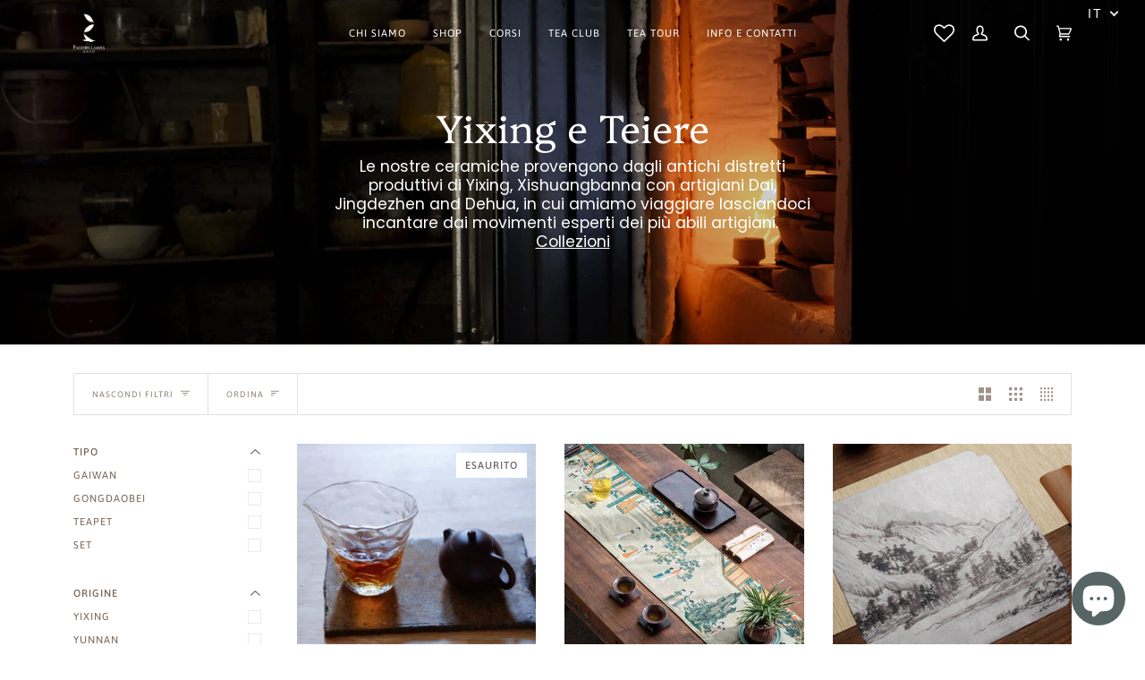

--- FILE ---
content_type: text/html; charset=utf-8
request_url: https://easternleaves.com/it/collections/teaware
body_size: 78577
content:
<!doctype html>
<html class="no-js" lang="it"><head>
	<!-- Added by AVADA SEO Suite -->
	





<!-- Added by AVADA SEO Suite: Collection Structured Data -->
<script type="application/ld+json"></script>
<!-- /Added by AVADA SEO Suite --><!-- Added by AVADA SEO Suite: Breadcrumb Structured Data  -->
<script type="application/ld+json">{
  "@context": "https://schema.org",
  "@type": "BreadcrumbList",
  "itemListElement": [{
    "@type": "ListItem",
    "position": 1,
    "name": "Home",
    "item": "https://easternleaves.com"
  }, {
    "@type": "ListItem",
    "position": 2,
    "name": "Yixing e Teiere",
    "item": "https://easternleaves.com/it/collections/teaware"
  }]
}
</script>
<!-- Added by AVADA SEO Suite -->

	<!-- /Added by AVADA SEO Suite -->
 
  <meta charset="utf-8">
  <meta http-equiv="X-UA-Compatible" content="IE=edge,chrome=1">
  <meta name="viewport" content="width=device-width,initial-scale=1">
  <meta name="theme-color" content="#576565"><link rel="canonical" href="https://easternleaves.com/it/collections/teaware"><!-- ======================= Custom code to redirect to Asia ========================= -->

<link rel="alternate" hreflang="x-default" href="https://easternleaves.com/" />
<link rel="alternate" hreflang="en" href="https://easternleaves.com/" />
<link rel="alternate" hreflang="it" href="https://easternleaves.com/it" />

<link rel="alternate" hreflang="en-sg" href="https://www.easternleaves.asia/" />
<link rel="alternate" hreflang="en-au" href="https://www.easternleaves.asia/" />
<link rel="alternate" hreflang="en-nz" href="https://www.easternleaves.asia/" />

<link rel="alternate" hreflang="en-my" href="https://www.easternleaves.asia/" />
<link rel="alternate" hreflang="en-jp" href="https://www.easternleaves.asia/" />
<link rel="alternate" hreflang="en-hk" href="https://www.easternleaves.asia/" />
<link rel="alternate" hreflang="en-ph" href="https://www.easternleaves.asia/" />
<link rel="alternate" hreflang="en-id" href="https://www.easternleaves.asia/" />

<link rel="alternate" hreflang="zh" href="https://www.easternleaves.asia/" />

  <!-- ======================= Pipeline Theme V8.1.0 ========================= -->

  <link rel="preconnect" href="https://cdn.shopify.com" crossorigin>
  <link rel="preconnect" href="https://fonts.shopify.com" crossorigin>
  <link rel="preconnect" href="https://monorail-edge.shopifysvc.com" crossorigin>


  <link rel="preload" href="//easternleaves.com/cdn/shop/t/71/assets/lazysizes.js?v=111431644619468174291762245610" as="script">
  <link rel="preload" href="//easternleaves.com/cdn/shop/t/71/assets/vendor.js?v=159073106423563084681762245736" as="script">
  <link rel="preload" href="//easternleaves.com/cdn/shop/t/71/assets/theme.js?v=136040619869227593341762245725" as="script">
  <link rel="preload" href="//easternleaves.com/cdn/shop/t/71/assets/theme.css?v=8031665753207428931762293033" as="style">

  
<link rel="shortcut icon" href="//easternleaves.com/cdn/shop/files/Favicon-01_767f7d29-e2d0-4a4b-aaf7-9fecb4f0f8e2_32x32.png?v=1664091977" type="image/png"><!-- Title and description ================================================ -->
  
  <title>
    

    Yixing e Teiere
&ndash; Eastern Leaves

  </title><meta name="description" content="Opere artigianali dalle città cinesi di Yixing, Xishuangbanna-Dai, Jingdezhen, e Dehua.">
  <!-- /snippets/social-meta-tags.liquid --><meta property="og:site_name" content="Eastern Leaves">
<meta property="og:url" content="https://easternleaves.com/it/collections/teaware">
<meta property="og:title" content="Yixing e Teiere">
<meta property="og:type" content="website">
<meta property="og:description" content="Opere artigianali dalle città cinesi di Yixing, Xishuangbanna-Dai, Jingdezhen, e Dehua.">


<meta name="twitter:site" content="@">
<meta name="twitter:card" content="summary_large_image">
<meta name="twitter:title" content="Yixing e Teiere">
<meta name="twitter:description" content="Opere artigianali dalle città cinesi di Yixing, Xishuangbanna-Dai, Jingdezhen, e Dehua.">
<!-- CSS ================================================================== -->
  
  <link href="//easternleaves.com/cdn/shop/t/71/assets/font-settings.css?v=103274591632113820481762245834" rel="stylesheet" type="text/css" media="all" />

  
<style data-shopify>

:root {
/* ================ Product video ================ */

---color_video_bg: #f2f2f2;


/* ================ Color Variables ================ */

/* === Backgrounds ===*/
---color-bg: #ffffff;
---color-bg-accent: #fcfaf7;

/* === Text colors ===*/
---color-text-dark: #503e30;
---color-text: #766456;
---color-text-light: #9f9389;

/* === Bright color ===*/
---color-primary: #a26b25;
---color-primary-hover: #6d430e;
---color-primary-fade: rgba(162, 107, 37, 0.05);
---color-primary-fade-hover: rgba(162, 107, 37, 0.1);---color-primary-opposite: #ffffff;

/* === Secondary/link Color ===*/
---color-secondary: #576565;
---color-secondary-hover: #2b4444;
---color-secondary-fade: rgba(87, 101, 101, 0.05);
---color-secondary-fade-hover: rgba(87, 101, 101, 0.1);---color-secondary-opposite: #ffffff;

/* === Shades of grey ===*/
---color-a5:  rgba(118, 100, 86, 0.05);
---color-a10: rgba(118, 100, 86, 0.1);
---color-a20: rgba(118, 100, 86, 0.2);
---color-a35: rgba(118, 100, 86, 0.35);
---color-a50: rgba(118, 100, 86, 0.5);
---color-a80: rgba(118, 100, 86, 0.8);
---color-a90: rgba(118, 100, 86, 0.9);
---color-a95: rgba(118, 100, 86, 0.95);


/* ================ Inverted Color Variables ================ */

---inverse-bg: #333333;
---inverse-bg-accent: #191008;

/* === Text colors ===*/
---inverse-text-dark: #ffffff;
---inverse-text: #FFFFFF;
---inverse-text-light: #c2c2c2;

/* === Bright color ===*/
---inverse-primary: #ffe5da;
---inverse-primary-hover: #ffaf8e;
---inverse-primary-fade: rgba(255, 229, 218, 0.05);
---inverse-primary-fade-hover: rgba(255, 229, 218, 0.1);---inverse-primary-opposite: #000000;


/* === Second Color ===*/
---inverse-secondary: #dff3fd;
---inverse-secondary-hover: #91dbff;
---inverse-secondary-fade: rgba(223, 243, 253, 0.05);
---inverse-secondary-fade-hover: rgba(223, 243, 253, 0.1);---inverse-secondary-opposite: #000000;


/* === Shades of grey ===*/
---inverse-a5:  rgba(255, 255, 255, 0.05);
---inverse-a10: rgba(255, 255, 255, 0.1);
---inverse-a20: rgba(255, 255, 255, 0.2);
---inverse-a35: rgba(255, 255, 255, 0.3);
---inverse-a80: rgba(255, 255, 255, 0.8);
---inverse-a90: rgba(255, 255, 255, 0.9);
---inverse-a95: rgba(255, 255, 255, 0.95);


/* === Account Bar ===*/
---color-announcement-bg: #576565;
---color-announcement-text: #fffcf9;

/* === Nav and dropdown link background ===*/
---color-nav: #ffffff;
---color-nav-text: #766456;
---color-nav-border: #e0e6e6;
---color-nav-a10: rgba(118, 100, 86, 0.1);
---color-nav-a50: rgba(118, 100, 86, 0.5);

/* === Site Footer ===*/
---color-footer-bg: #f9f6f2;
---color-footer-text: #766456;
---color-footer-a5: rgba(118, 100, 86, 0.05);
---color-footer-a15: rgba(118, 100, 86, 0.15);
---color-footer-a90: rgba(118, 100, 86, 0.9);

/* === Products ===*/
---product-grid-aspect-ratio: 100%;

/* === Product badges ===*/
---color-badge: #ffffff;
---color-badge-text: #656565;

/* === disabled form colors ===*/
---color-disabled-bg: #f1f0ee;
---color-disabled-text: #cfc9c4;

---inverse-disabled-bg: #474747;
---inverse-disabled-text: #7a7a7a;

/* === Button Radius === */
---button-radius: 0px;


/* ================ Typography ================ */

---font-stack-body: Poppins, sans-serif;
---font-style-body: normal;
---font-weight-body: 400;
---font-weight-body-bold: 500;
---font-adjust-body: 1.0;

---font-stack-heading: Platypi, serif;
---font-style-heading: normal;
---font-weight-heading: 300;
---font-weight-heading-bold: 400;
---font-adjust-heading: 1.15;

  ---font-heading-space: initial;
  ---font-heading-caps: initial;


---font-stack-accent: Asap, serif;
---font-style-accent: normal;
---font-weight-accent: 400;
---font-weight-accent-bold: 500;
---font-adjust-accent: 0.95;

---ico-select: url('//easternleaves.com/cdn/shop/t/71/assets/ico-select.svg?v=47601360198966873891761876825');

---url-zoom: url('//easternleaves.com/cdn/shop/t/71/assets/cursor-zoom.svg?v=10433');
---url-zoom-2x: url('//easternleaves.com/cdn/shop/t/71/assets/cursor-zoom-2x.svg?v=10433');



}

</style>

  <link href="//easternleaves.com/cdn/shop/t/71/assets/theme.css?v=8031665753207428931762293033" rel="stylesheet" type="text/css" media="all" />

  <script>
    document.documentElement.className = document.documentElement.className.replace('no-js', 'js');
    let root = '/it';
    if (root[root.length - 1] !== '/') {
      root = `${root}/`;
    }
    var theme = {
      routes: {
        root_url: root,
        cart: '/it/cart',
        cart_add_url: '/it/cart/add',
        product_recommendations_url: '/it/recommendations/products'
      },
      assets: {
        photoswipe: '//easternleaves.com/cdn/shop/t/71/assets/photoswipe.js?v=92904272307011895101762245625',
        smoothscroll: '//easternleaves.com/cdn/shop/t/71/assets/smoothscroll.js?v=37906625415260927261761505084',
        swatches: '//easternleaves.com/cdn/shop/t/71/assets/swatches.json?v=93619043093241983191762245668',
        noImage: '//easternleaves.com/cdn/shopifycloud/storefront/assets/no-image-2048-a2addb12.gif',
        base: '//easternleaves.com/cdn/shop/t/71/assets/'
      },
      strings: {
        swatchesKey: "Color, Colour",     
        addToCart: "aggiungi al carrello",
        estimateShipping: "Calcola spedizione",
        noShippingAvailable: "We do not ship to this destination.",
        free: "Free",
        from: "Da",
        preOrder: "Pre-order",
        soldOut: "Esaurito",
        sale: "Sconto",
        subscription: "Abbonamento",
        unavailable: "non disponibile",
        unitPrice: "prezzo unitario",
        unitPriceSeparator: "per",        
        stockout: "All available stock is in cart",
        products: "Prodotti",
        pages: "Pages",
        collections: "Collections",
        resultsFor: "Results for",
        noResultsFor: "No results for",
        articles: "Articles"
      },
      settings: {
        badge_sale_type: "dollar",
        search_products: true,
        search_collections: true,
        search_pages: true,
        search_articles: true,
        animate_hover: true,
        animate_scroll: false
      },
      info: {
        name: 'pipeline'
      },
      moneyFormat: "\u003cspan class=money\u003e€ {{amount}} EUR\u003c\/span\u003e",
      version: '8.1.0'
    }
    let windowInnerHeight = window.innerHeight;
    document.documentElement.style.setProperty('--full-screen', `${windowInnerHeight}px`);
    document.documentElement.style.setProperty('--three-quarters', `${windowInnerHeight * 0.75}px`);
    document.documentElement.style.setProperty('--two-thirds', `${windowInnerHeight * 0.66}px`);
    document.documentElement.style.setProperty('--one-half', `${windowInnerHeight * 0.5}px`);
    document.documentElement.style.setProperty('--one-third', `${windowInnerHeight * 0.33}px`);
    document.documentElement.style.setProperty('--one-fifth', `${windowInnerHeight * 0.2}px`);

    window.lazySizesConfig = window.lazySizesConfig || {};
    window.lazySizesConfig.loadHidden = false;
  </script><!-- Theme Javascript ============================================================== -->
  <script src="//easternleaves.com/cdn/shop/t/71/assets/lazysizes.js?v=111431644619468174291762245610" async="async"></script>
  <script src="//easternleaves.com/cdn/shop/t/71/assets/vendor.js?v=159073106423563084681762245736" defer="defer"></script>
  <script src="//easternleaves.com/cdn/shop/t/71/assets/theme.js?v=136040619869227593341762245725" defer="defer"></script>

  <script>
    (function () {
      function onPageShowEvents() {
        if ('requestIdleCallback' in window) {
          requestIdleCallback(initCartEvent)
        } else {
          initCartEvent()
        }
        function initCartEvent(){
          document.documentElement.dispatchEvent(new CustomEvent('theme:cart:init', {
            bubbles: true
          }));
        }
      };
      window.onpageshow = onPageShowEvents;
    })();
  </script>

  <script type="text/javascript">
    if (window.MSInputMethodContext && document.documentMode) {
      var scripts = document.getElementsByTagName('script')[0];
      var polyfill = document.createElement("script");
      polyfill.defer = true;
      polyfill.src = "//easternleaves.com/cdn/shop/t/71/assets/ie11.js?v=144489047535103983231761505084";

      scripts.parentNode.insertBefore(polyfill, scripts);
    }
  </script>

  <!-- Shopify app scripts =========================================================== -->

<script>window.performance && window.performance.mark && window.performance.mark('shopify.content_for_header.start');</script><meta name="facebook-domain-verification" content="dz95jd8hbxs0a86o3ehvin1igi2fki">
<meta name="facebook-domain-verification" content="xb0gvuhz573w83mkss9zy3soh03t61">
<meta name="google-site-verification" content="_5szu0qOVluuAIV3uoe6kLqyhG6ksCprwQfgM_WIo5U">
<meta id="shopify-digital-wallet" name="shopify-digital-wallet" content="/24765890640/digital_wallets/dialog">
<meta name="shopify-checkout-api-token" content="b6ffda6913286979a2b2ff0431c15f33">
<meta id="in-context-paypal-metadata" data-shop-id="24765890640" data-venmo-supported="false" data-environment="production" data-locale="it_IT" data-paypal-v4="true" data-currency="EUR">
<link rel="alternate" type="application/atom+xml" title="Feed" href="/it/collections/teaware.atom" />
<link rel="duplicate-ignored"="x-default" href="https://easternleaves.com/collections/teaware">
<link rel="duplicate-ignored"="en" href="https://easternleaves.com/collections/teaware">
<link rel="duplicate-ignored"="it" href="https://easternleaves.com/it/collections/teaware">
<link rel="alternate" type="application/json+oembed" href="https://easternleaves.com/it/collections/teaware.oembed">
<script async="async" src="/checkouts/internal/preloads.js?locale=it-IT"></script>
<link rel="preconnect" href="https://shop.app" crossorigin="anonymous">
<script async="async" src="https://shop.app/checkouts/internal/preloads.js?locale=it-IT&shop_id=24765890640" crossorigin="anonymous"></script>
<script id="apple-pay-shop-capabilities" type="application/json">{"shopId":24765890640,"countryCode":"IT","currencyCode":"EUR","merchantCapabilities":["supports3DS"],"merchantId":"gid:\/\/shopify\/Shop\/24765890640","merchantName":"Eastern Leaves","requiredBillingContactFields":["postalAddress","email","phone"],"requiredShippingContactFields":["postalAddress","email","phone"],"shippingType":"shipping","supportedNetworks":["visa","maestro","masterCard","amex"],"total":{"type":"pending","label":"Eastern Leaves","amount":"1.00"},"shopifyPaymentsEnabled":true,"supportsSubscriptions":true}</script>
<script id="shopify-features" type="application/json">{"accessToken":"b6ffda6913286979a2b2ff0431c15f33","betas":["rich-media-storefront-analytics"],"domain":"easternleaves.com","predictiveSearch":true,"shopId":24765890640,"locale":"it"}</script>
<script>var Shopify = Shopify || {};
Shopify.shop = "eastern-test.myshopify.com";
Shopify.locale = "it";
Shopify.currency = {"active":"EUR","rate":"1.0"};
Shopify.country = "IT";
Shopify.theme = {"name":"26_01 Pipeline updated","id":183562109261,"schema_name":"Pipeline","schema_version":"8.1.0","theme_store_id":739,"role":"main"};
Shopify.theme.handle = "null";
Shopify.theme.style = {"id":null,"handle":null};
Shopify.cdnHost = "easternleaves.com/cdn";
Shopify.routes = Shopify.routes || {};
Shopify.routes.root = "/it/";</script>
<script type="module">!function(o){(o.Shopify=o.Shopify||{}).modules=!0}(window);</script>
<script>!function(o){function n(){var o=[];function n(){o.push(Array.prototype.slice.apply(arguments))}return n.q=o,n}var t=o.Shopify=o.Shopify||{};t.loadFeatures=n(),t.autoloadFeatures=n()}(window);</script>
<script>
  window.ShopifyPay = window.ShopifyPay || {};
  window.ShopifyPay.apiHost = "shop.app\/pay";
  window.ShopifyPay.redirectState = null;
</script>
<script id="shop-js-analytics" type="application/json">{"pageType":"collection"}</script>
<script defer="defer" async type="module" src="//easternleaves.com/cdn/shopifycloud/shop-js/modules/v2/client.init-shop-cart-sync_dvfQaB1V.it.esm.js"></script>
<script defer="defer" async type="module" src="//easternleaves.com/cdn/shopifycloud/shop-js/modules/v2/chunk.common_BW-OJwDu.esm.js"></script>
<script defer="defer" async type="module" src="//easternleaves.com/cdn/shopifycloud/shop-js/modules/v2/chunk.modal_CX4jaIRf.esm.js"></script>
<script type="module">
  await import("//easternleaves.com/cdn/shopifycloud/shop-js/modules/v2/client.init-shop-cart-sync_dvfQaB1V.it.esm.js");
await import("//easternleaves.com/cdn/shopifycloud/shop-js/modules/v2/chunk.common_BW-OJwDu.esm.js");
await import("//easternleaves.com/cdn/shopifycloud/shop-js/modules/v2/chunk.modal_CX4jaIRf.esm.js");

  window.Shopify.SignInWithShop?.initShopCartSync?.({"fedCMEnabled":true,"windoidEnabled":true});

</script>
<script>
  window.Shopify = window.Shopify || {};
  if (!window.Shopify.featureAssets) window.Shopify.featureAssets = {};
  window.Shopify.featureAssets['shop-js'] = {"shop-cart-sync":["modules/v2/client.shop-cart-sync_CGEUFKvL.it.esm.js","modules/v2/chunk.common_BW-OJwDu.esm.js","modules/v2/chunk.modal_CX4jaIRf.esm.js"],"init-fed-cm":["modules/v2/client.init-fed-cm_Q280f13X.it.esm.js","modules/v2/chunk.common_BW-OJwDu.esm.js","modules/v2/chunk.modal_CX4jaIRf.esm.js"],"shop-cash-offers":["modules/v2/client.shop-cash-offers_DoRGZwcj.it.esm.js","modules/v2/chunk.common_BW-OJwDu.esm.js","modules/v2/chunk.modal_CX4jaIRf.esm.js"],"shop-login-button":["modules/v2/client.shop-login-button_DMM6ww0E.it.esm.js","modules/v2/chunk.common_BW-OJwDu.esm.js","modules/v2/chunk.modal_CX4jaIRf.esm.js"],"pay-button":["modules/v2/client.pay-button_B6q2F277.it.esm.js","modules/v2/chunk.common_BW-OJwDu.esm.js","modules/v2/chunk.modal_CX4jaIRf.esm.js"],"shop-button":["modules/v2/client.shop-button_COUnjhWS.it.esm.js","modules/v2/chunk.common_BW-OJwDu.esm.js","modules/v2/chunk.modal_CX4jaIRf.esm.js"],"avatar":["modules/v2/client.avatar_BTnouDA3.it.esm.js"],"init-windoid":["modules/v2/client.init-windoid_CrSLay9H.it.esm.js","modules/v2/chunk.common_BW-OJwDu.esm.js","modules/v2/chunk.modal_CX4jaIRf.esm.js"],"init-shop-for-new-customer-accounts":["modules/v2/client.init-shop-for-new-customer-accounts_BGmSGr-t.it.esm.js","modules/v2/client.shop-login-button_DMM6ww0E.it.esm.js","modules/v2/chunk.common_BW-OJwDu.esm.js","modules/v2/chunk.modal_CX4jaIRf.esm.js"],"init-shop-email-lookup-coordinator":["modules/v2/client.init-shop-email-lookup-coordinator_BMjbsTlQ.it.esm.js","modules/v2/chunk.common_BW-OJwDu.esm.js","modules/v2/chunk.modal_CX4jaIRf.esm.js"],"init-shop-cart-sync":["modules/v2/client.init-shop-cart-sync_dvfQaB1V.it.esm.js","modules/v2/chunk.common_BW-OJwDu.esm.js","modules/v2/chunk.modal_CX4jaIRf.esm.js"],"shop-toast-manager":["modules/v2/client.shop-toast-manager_C1IUOXW7.it.esm.js","modules/v2/chunk.common_BW-OJwDu.esm.js","modules/v2/chunk.modal_CX4jaIRf.esm.js"],"init-customer-accounts":["modules/v2/client.init-customer-accounts_DyWT7tGr.it.esm.js","modules/v2/client.shop-login-button_DMM6ww0E.it.esm.js","modules/v2/chunk.common_BW-OJwDu.esm.js","modules/v2/chunk.modal_CX4jaIRf.esm.js"],"init-customer-accounts-sign-up":["modules/v2/client.init-customer-accounts-sign-up_DR74S9QP.it.esm.js","modules/v2/client.shop-login-button_DMM6ww0E.it.esm.js","modules/v2/chunk.common_BW-OJwDu.esm.js","modules/v2/chunk.modal_CX4jaIRf.esm.js"],"shop-follow-button":["modules/v2/client.shop-follow-button_C7goD_zf.it.esm.js","modules/v2/chunk.common_BW-OJwDu.esm.js","modules/v2/chunk.modal_CX4jaIRf.esm.js"],"checkout-modal":["modules/v2/client.checkout-modal_Cy_s3Hxe.it.esm.js","modules/v2/chunk.common_BW-OJwDu.esm.js","modules/v2/chunk.modal_CX4jaIRf.esm.js"],"shop-login":["modules/v2/client.shop-login_ByWJfYRH.it.esm.js","modules/v2/chunk.common_BW-OJwDu.esm.js","modules/v2/chunk.modal_CX4jaIRf.esm.js"],"lead-capture":["modules/v2/client.lead-capture_B-cWF8Yd.it.esm.js","modules/v2/chunk.common_BW-OJwDu.esm.js","modules/v2/chunk.modal_CX4jaIRf.esm.js"],"payment-terms":["modules/v2/client.payment-terms_B2vYrkY2.it.esm.js","modules/v2/chunk.common_BW-OJwDu.esm.js","modules/v2/chunk.modal_CX4jaIRf.esm.js"]};
</script>
<script>(function() {
  var isLoaded = false;
  function asyncLoad() {
    if (isLoaded) return;
    isLoaded = true;
    var urls = ["https:\/\/tabs.stationmade.com\/registered-scripts\/tabs-by-station.js?shop=eastern-test.myshopify.com","https:\/\/shopify.covet.pics\/covet-pics-widget-inject.js?shop=eastern-test.myshopify.com","https:\/\/static2.rapidsearch.dev\/resultpage.js?shop=eastern-test.myshopify.com","https:\/\/wishlisthero-assets.revampco.com\/store-front\/bundle2.js?shop=eastern-test.myshopify.com","https:\/\/seo.apps.avada.io\/avada-seo-installed.js?shop=eastern-test.myshopify.com","","https:\/\/googlereview.gropulse.com\/get_widget?shop=eastern-test.myshopify.com","https:\/\/wishlisthero-assets.revampco.com\/store-front\/bundle2.js?shop=eastern-test.myshopify.com","https:\/\/wishlisthero-assets.revampco.com\/store-front\/bundle2.js?shop=eastern-test.myshopify.com","https:\/\/wishlisthero-assets.revampco.com\/store-front\/bundle2.js?shop=eastern-test.myshopify.com","https:\/\/wishlisthero-assets.revampco.com\/store-front\/bundle2.js?shop=eastern-test.myshopify.com"];
    for (var i = 0; i < urls.length; i++) {
      var s = document.createElement('script');
      s.type = 'text/javascript';
      s.async = true;
      s.src = urls[i];
      var x = document.getElementsByTagName('script')[0];
      x.parentNode.insertBefore(s, x);
    }
  };
  if(window.attachEvent) {
    window.attachEvent('onload', asyncLoad);
  } else {
    window.addEventListener('load', asyncLoad, false);
  }
})();</script>
<script id="__st">var __st={"a":24765890640,"offset":3600,"reqid":"c9b4f274-c483-4df8-b13c-ebd02a34d567-1769115885","pageurl":"easternleaves.com\/it\/collections\/teaware","u":"41c1ca84a2ea","p":"collection","rtyp":"collection","rid":151814537296};</script>
<script>window.ShopifyPaypalV4VisibilityTracking = true;</script>
<script id="captcha-bootstrap">!function(){'use strict';const t='contact',e='account',n='new_comment',o=[[t,t],['blogs',n],['comments',n],[t,'customer']],c=[[e,'customer_login'],[e,'guest_login'],[e,'recover_customer_password'],[e,'create_customer']],r=t=>t.map((([t,e])=>`form[action*='/${t}']:not([data-nocaptcha='true']) input[name='form_type'][value='${e}']`)).join(','),a=t=>()=>t?[...document.querySelectorAll(t)].map((t=>t.form)):[];function s(){const t=[...o],e=r(t);return a(e)}const i='password',u='form_key',d=['recaptcha-v3-token','g-recaptcha-response','h-captcha-response',i],f=()=>{try{return window.sessionStorage}catch{return}},m='__shopify_v',_=t=>t.elements[u];function p(t,e,n=!1){try{const o=window.sessionStorage,c=JSON.parse(o.getItem(e)),{data:r}=function(t){const{data:e,action:n}=t;return t[m]||n?{data:e,action:n}:{data:t,action:n}}(c);for(const[e,n]of Object.entries(r))t.elements[e]&&(t.elements[e].value=n);n&&o.removeItem(e)}catch(o){console.error('form repopulation failed',{error:o})}}const l='form_type',E='cptcha';function T(t){t.dataset[E]=!0}const w=window,h=w.document,L='Shopify',v='ce_forms',y='captcha';let A=!1;((t,e)=>{const n=(g='f06e6c50-85a8-45c8-87d0-21a2b65856fe',I='https://cdn.shopify.com/shopifycloud/storefront-forms-hcaptcha/ce_storefront_forms_captcha_hcaptcha.v1.5.2.iife.js',D={infoText:'Protetto da hCaptcha',privacyText:'Privacy',termsText:'Termini'},(t,e,n)=>{const o=w[L][v],c=o.bindForm;if(c)return c(t,g,e,D).then(n);var r;o.q.push([[t,g,e,D],n]),r=I,A||(h.body.append(Object.assign(h.createElement('script'),{id:'captcha-provider',async:!0,src:r})),A=!0)});var g,I,D;w[L]=w[L]||{},w[L][v]=w[L][v]||{},w[L][v].q=[],w[L][y]=w[L][y]||{},w[L][y].protect=function(t,e){n(t,void 0,e),T(t)},Object.freeze(w[L][y]),function(t,e,n,w,h,L){const[v,y,A,g]=function(t,e,n){const i=e?o:[],u=t?c:[],d=[...i,...u],f=r(d),m=r(i),_=r(d.filter((([t,e])=>n.includes(e))));return[a(f),a(m),a(_),s()]}(w,h,L),I=t=>{const e=t.target;return e instanceof HTMLFormElement?e:e&&e.form},D=t=>v().includes(t);t.addEventListener('submit',(t=>{const e=I(t);if(!e)return;const n=D(e)&&!e.dataset.hcaptchaBound&&!e.dataset.recaptchaBound,o=_(e),c=g().includes(e)&&(!o||!o.value);(n||c)&&t.preventDefault(),c&&!n&&(function(t){try{if(!f())return;!function(t){const e=f();if(!e)return;const n=_(t);if(!n)return;const o=n.value;o&&e.removeItem(o)}(t);const e=Array.from(Array(32),(()=>Math.random().toString(36)[2])).join('');!function(t,e){_(t)||t.append(Object.assign(document.createElement('input'),{type:'hidden',name:u})),t.elements[u].value=e}(t,e),function(t,e){const n=f();if(!n)return;const o=[...t.querySelectorAll(`input[type='${i}']`)].map((({name:t})=>t)),c=[...d,...o],r={};for(const[a,s]of new FormData(t).entries())c.includes(a)||(r[a]=s);n.setItem(e,JSON.stringify({[m]:1,action:t.action,data:r}))}(t,e)}catch(e){console.error('failed to persist form',e)}}(e),e.submit())}));const S=(t,e)=>{t&&!t.dataset[E]&&(n(t,e.some((e=>e===t))),T(t))};for(const o of['focusin','change'])t.addEventListener(o,(t=>{const e=I(t);D(e)&&S(e,y())}));const B=e.get('form_key'),M=e.get(l),P=B&&M;t.addEventListener('DOMContentLoaded',(()=>{const t=y();if(P)for(const e of t)e.elements[l].value===M&&p(e,B);[...new Set([...A(),...v().filter((t=>'true'===t.dataset.shopifyCaptcha))])].forEach((e=>S(e,t)))}))}(h,new URLSearchParams(w.location.search),n,t,e,['guest_login'])})(!0,!0)}();</script>
<script integrity="sha256-4kQ18oKyAcykRKYeNunJcIwy7WH5gtpwJnB7kiuLZ1E=" data-source-attribution="shopify.loadfeatures" defer="defer" src="//easternleaves.com/cdn/shopifycloud/storefront/assets/storefront/load_feature-a0a9edcb.js" crossorigin="anonymous"></script>
<script crossorigin="anonymous" defer="defer" src="//easternleaves.com/cdn/shopifycloud/storefront/assets/shopify_pay/storefront-65b4c6d7.js?v=20250812"></script>
<script data-source-attribution="shopify.dynamic_checkout.dynamic.init">var Shopify=Shopify||{};Shopify.PaymentButton=Shopify.PaymentButton||{isStorefrontPortableWallets:!0,init:function(){window.Shopify.PaymentButton.init=function(){};var t=document.createElement("script");t.src="https://easternleaves.com/cdn/shopifycloud/portable-wallets/latest/portable-wallets.it.js",t.type="module",document.head.appendChild(t)}};
</script>
<script data-source-attribution="shopify.dynamic_checkout.buyer_consent">
  function portableWalletsHideBuyerConsent(e){var t=document.getElementById("shopify-buyer-consent"),n=document.getElementById("shopify-subscription-policy-button");t&&n&&(t.classList.add("hidden"),t.setAttribute("aria-hidden","true"),n.removeEventListener("click",e))}function portableWalletsShowBuyerConsent(e){var t=document.getElementById("shopify-buyer-consent"),n=document.getElementById("shopify-subscription-policy-button");t&&n&&(t.classList.remove("hidden"),t.removeAttribute("aria-hidden"),n.addEventListener("click",e))}window.Shopify?.PaymentButton&&(window.Shopify.PaymentButton.hideBuyerConsent=portableWalletsHideBuyerConsent,window.Shopify.PaymentButton.showBuyerConsent=portableWalletsShowBuyerConsent);
</script>
<script data-source-attribution="shopify.dynamic_checkout.cart.bootstrap">document.addEventListener("DOMContentLoaded",(function(){function t(){return document.querySelector("shopify-accelerated-checkout-cart, shopify-accelerated-checkout")}if(t())Shopify.PaymentButton.init();else{new MutationObserver((function(e,n){t()&&(Shopify.PaymentButton.init(),n.disconnect())})).observe(document.body,{childList:!0,subtree:!0})}}));
</script>
<link id="shopify-accelerated-checkout-styles" rel="stylesheet" media="screen" href="https://easternleaves.com/cdn/shopifycloud/portable-wallets/latest/accelerated-checkout-backwards-compat.css" crossorigin="anonymous">
<style id="shopify-accelerated-checkout-cart">
        #shopify-buyer-consent {
  margin-top: 1em;
  display: inline-block;
  width: 100%;
}

#shopify-buyer-consent.hidden {
  display: none;
}

#shopify-subscription-policy-button {
  background: none;
  border: none;
  padding: 0;
  text-decoration: underline;
  font-size: inherit;
  cursor: pointer;
}

#shopify-subscription-policy-button::before {
  box-shadow: none;
}

      </style>

<script>window.performance && window.performance.mark && window.performance.mark('shopify.content_for_header.end');</script>


<!-- Font icon for header icons -->
<link href="https://de454z9efqcli.cloudfront.net/safe-icons/css/wishlisthero-icons.css" rel="stylesheet"/>
<!-- Style for floating buttons and others -->
<style type="text/css">
  
    .wishlisthero-floating {
        position: absolute;
          right:5px;
        top: 5px;
        z-index: 23;
        border-radius: 100%;
    }

    .wishlisthero-floating:hover {
        background-color: rgba(0, 0, 0, 0.05);
    }

    .wishlisthero-floating button {
        font-size: 20px !important;
        width: 40px !important;
        padding: 0.125em 0 0 !important;
    }
  
    .MuiDialog-root{
        z-index:99999 !important;
    }
  
.MuiTypography-body2 ,.MuiTypography-body1 ,.MuiTypography-caption ,.MuiTypography-button ,.MuiTypography-h1 ,.MuiTypography-h2 ,.MuiTypography-h3 ,.MuiTypography-h4 ,.MuiTypography-h5 ,.MuiTypography-h6 ,.MuiTypography-subtitle1 ,.MuiTypography-subtitle2 ,.MuiTypography-overline , MuiButton-root,  .MuiCardHeader-title a{
     font-family: inherit !important; /*Roboto, Helvetica, Arial, sans-serif;*/
}
.MuiTypography-h1 , .MuiTypography-h2 , .MuiTypography-h3 , .MuiTypography-h4 , .MuiTypography-h5 , .MuiTypography-h6 ,  .MuiCardHeader-title a{
     font-family: ,  !important;
     font-family: ,  !important;
     font-family: ,  !important;
     font-family: ,  !important;
}

    /****************************************************************************************/
    /* For some theme shared view need some spacing */
    /*
    #wishlist-hero-shared-list-view {
  margin-top: 15px;
  margin-bottom: 15px;
}
#wishlist-hero-shared-list-view h1 {
  padding-left: 5px;
}

#wishlisthero-product-page-button-container {
  padding-top: 15px;
}
*/
    /****************************************************************************************/
    /* #wishlisthero-product-page-button-container button {
  padding-left: 1px !important;
} */
    /****************************************************************************************/
    /* Customize the indicator when wishlist has items AND the normal indicator not working */
/*     span.wishlist-hero-items-count {

  top: 0px;
  right: -6px;



}

@media screen and (max-width: 749px){
.wishlisthero-product-page-button-container{
width:100%
}
.wishlisthero-product-page-button-container button{
 margin-left:auto !important; margin-right: auto !important;
}
}
@media screen and (max-width: 749px) {
span.wishlist-hero-items-count {
top: 10px;
right: 3px;
}
}*/
</style>
<script>window.wishlisthero_cartDotClasses=['site-header__cart-count', 'is-visible'];</script>
 <script type='text/javascript'>try{
   window.WishListHero_setting = {"ButtonColor":"#576565","IconColor":"rgba(255, 255, 255, 1)","IconType":"Heart","ButtonTextBeforeAdding":"AGGIUNGI A WISHLIST","ButtonTextAfterAdding":"AGGIUNTO A WISHLIST","AnimationAfterAddition":"Fade in","ButtonTextAddToCart":"AGGIUNGI AL CARRELLO","ButtonTextAddAllToCart":"AGGIUNGI TUTTO AL CARRELLO","ButtonTextRemoveAllToCart":"RIMUOVI TUTTO DA WISHLIST","AddedProductNotificationText":"Product added to wishlist successfully","AddedProductToCartNotificationText":"Product added to cart successfully","ViewCartLinkText":"View Cart","SharePopup_TitleText":"Share My wishlist","SharePopup_shareBtnText":"Share","SharePopup_shareHederText":"Share on Social Networks","SharePopup_shareCopyText":"Or copy Wishlist link to share","SharePopup_shareCancelBtnText":"cancel","SharePopup_shareCopyBtnText":"copy","SendEMailPopup_BtnText":"send email","SendEMailPopup_FromText":"From Name","SendEMailPopup_ToText":"To email","SendEMailPopup_BodyText":"Body","SendEMailPopup_SendBtnText":"send","SendEMailPopup_TitleText":"Send My Wislist via Email","AddProductMessageText":"Are you sure you want to add all items to cart ?","RemoveProductMessageText":"Are you sure you want to remove this item from your wishlist ?","RemoveAllProductMessageText":"Are you sure you want to remove all items from your wishlist ?","RemovedProductNotificationText":"Product removed from wishlist successfully","AddAllOutOfStockProductNotificationText":"There seems to have been an issue adding items to cart, please try again later","RemovePopupOkText":"ok","RemovePopup_HeaderText":"ARE YOU SURE?","ViewWishlistText":"View wishlist","EmptyWishlistText":"there are no items in this wishlist","BuyNowButtonText":"Buy Now","BuyNowButtonColor":"rgb(144, 86, 162)","BuyNowTextButtonColor":"rgb(255, 255, 255)","Wishlist_Title":"My Wishlist","WishlistHeaderTitleAlignment":"Left","WishlistProductImageSize":"Normal","PriceColor":"rgb(0, 122, 206)","HeaderFontSize":"30","PriceFontSize":"18","ProductNameFontSize":"16","LaunchPointType":"header_menu","DisplayWishlistAs":"popup_window","DisplayButtonAs":"text_with_icon","PopupSize":"md","HideAddToCartButton":false,"NoRedirectAfterAddToCart":false,"DisableGuestCustomer":false,"LoginPopupContent":"Please login to save your wishlist across devices.","LoginPopupLoginBtnText":"Login","LoginPopupContentFontSize":"20","NotificationPopupPosition":"right","WishlistButtonTextColor":"rgba(255, 255, 255, 1)","EnableRemoveFromWishlistAfterAddButtonText":"RIMUOVI DA WISHLIST","_id":"6052309c97cbfb0413ed5131","EnableCollection":true,"EnableShare":true,"RemovePowerBy":false,"EnableFBPixel":false,"DisapleApp":false,"FloatPointPossition":"bottom_right","HeartStateToggle":true,"HeaderMenuItemsIndicator":true,"EnableRemoveFromWishlistAfterAdd":true,"DisablePopupNotification":false,"ButtonTextOutOfStock":"OUT OF STOCK","Shop":"eastern-test.myshopify.com","shop":"eastern-test.myshopify.com","Status":"Active","Plan":"FREE"};  
  }catch(e){ console.error('Error loading config',e); } </script>




  <script type="text/javascript">
    window.RapidSearchAdmin = false;
  </script>


<!-- BEGIN app block: shopify://apps/tabs-studio/blocks/global_embed_block/19980fb9-f2ca-4ada-ad36-c0364c3318b8 -->
<style id="tabs-by-station-custom-styles">
  .station-tabs .station-tabs-link.is-active{font-weight:600 !important;border-width:0 0 2px !important;}.station-tabs .station-tabs-tab.is-active{font-weight:600 !important;border-width:0 0 2px !important;}.station-tabs .station-tabs-link{padding:0 5px 14px !important;margin:0 0 14px 0 !important;flex:1 0 auto !important;text-align:center !important;border-width:0 0 1px !important;}.station-tabs.mod-full-width .station-tabs-link, .station-tabs-tabset.mod-vertical .station-tabs-link{padding:14px 0 !important;margin:0 !important;border-width:0 0 2px !important;}.station-tabs .station-tabs-tab{padding:0 5px 14px !important;margin:0 0 14px 0 !important;flex:1 0 auto !important;text-align:center !important;border-width:0 0 1px !important;}.station-tabs.mod-full-width .station-tabs-tab, .station-tabs-tabset.mod-vertical .station-tabs-tab{padding:14px 0 !important;margin:0 !important;border-width:0 0 2px !important;}.station-tabs .station-tabs-content-inner{border-style:solid !important;padding:12px 0 0 !important;}.station-tabs .station-tabs-tabcontent{border-style:solid !important;padding:12px 0 0 !important;}.station-tabs {justify-content:normal !important;}.station-tabs .station-tabs-tabset{justify-content:normal !important;}.station-tabs .station-tabs-link:hover{border-width:0 0 2px !important;}.station-tabs .station-tabs-link.is-active:hover{border-width:0 0 2px !important;}.station-tabs .station-tabs-tab:hover{border-width:0 0 2px !important;}.station-tabs .station-tabs-tab.is-active:hover{border-width:0 0 2px !important;}.station-tabs.mod-full-width .station-tabs-content-inner, .station-tabs-tabset.mod-vertical .station-tabs-content-inner{border-width:0 !important;}.station-tabs.mod-full-width .station-tabs-tabcontent, .station-tabs-tabset.mod-vertical .station-tabs-tabcontent{border-width:0 !important;}
  
</style>

<script id="station-tabs-data-json" type="application/json">{
  "globalAbove": null,
  "globalBelow": null,
  "proTabsHTML": "\u003ch4 class=\"station-tabs-tabtitle\"\u003e\n      \u003cspan data-pro-tab-id=\"41325\" class=\"station-tabs-tab mod-pro-tab\" data-type=\"page\" data-position=\"90\"\u003e\n        \u003cspan class=\"station-tabs-tabtext\"\u003eShipping\u003c\/span\u003e\n      \u003c\/span\u003e\n    \u003c\/h4\u003e\n    \u003cdiv data-pro-tab-id=\"41325\" class=\"station-tabs-tabpanel\" data-type=\"page\"\u003e\n      \u003cdiv class=\"station-tabs-tabcontent\"\u003e\u003cp\u003eVerso tutti i Paesi europei e per l\u0026#39;America spediamo tramite il nostro distributore situato in Italia, mentre per Asia, Oceania e Africa utilizziamo il nostro centro logistico situato in Cina.\u003c\/p\u003e\n\n\u003cp\u003eAll\u0026#39;interno dell\u0026#39;Unione Europea il tempo di spedizione è compreso tra 1-5 giorni, mentre per la spedizione Extra-UE il tempo di consegna varia tra 5 e 12 giorni. Gli ordini vengono spediti il martedì, mercoledì e venerdì: per richieste particolari, aggiungi una nota al tuo ordine, faremo il possibile per soddisfarle.\u003cbr\u003ePer i paesi europei non c\u0026#39;è \u003cstrong\u003ealcuna procedura di sdoganamento\u003c\/strong\u003e; per tutte le altre spedizioni accompagniamo il pacco con tutti i documenti necessari per garantire il processo più veloce possibile.\u003cbr\u003e\u003cbr\u003e\u003c\/p\u003e\n\n\u003cp\u003e\u003cspan style=\"font-size: 20px\"\u003e\u003cstrong\u003eEuropa\u003c\/strong\u003e\u003c\/span\u003e\u003c\/p\u003e\n\n\u003ctable class=\"ccpops-table ccpops-table--top-border-only\" border=\"1\"\u003e\u003ctbody\u003e\u003ctr\u003e\u003ctd\u003e\u003cstrong\u003ePaese\u003c\/strong\u003e\u003c\/td\u003e\u003ctd\u003e\u003cstrong\u003eSpedizione Standard\u003c\/strong\u003e\u003c\/td\u003e\u003ctd\u003e\u003cstrong\u003eSpedizione Gratuita Oltre\u003c\/strong\u003e\u003c\/td\u003e\u003c\/tr\u003e\u003ctr\u003e\u003ctd\u003eItalia\u003c\/td\u003e\u003ctd\u003e6,9€\u003c\/td\u003e\u003ctd\u003e\u003cstrong\u003e69€\u003c\/strong\u003e\u003c\/td\u003e\u003c\/tr\u003e\u003ctr\u003e\u003ctd\u003eFrancia, Germania, Monaco, Repubblica Ceca, Ungheria, Slovacchia, Grecia, Austria, Irlanda, Slovenia, Svezia, Belgio, Lussemburgo, Paesi Bassi, Portogallo, Spagna, Polonia\u003c\/td\u003e\u003ctd\u003e12,9€\u003c\/td\u003e\u003ctd\u003e\u003cstrong\u003e79€\u003c\/strong\u003e\u003c\/td\u003e\u003c\/tr\u003e\u003ctr\u003e\u003ctd\u003eDanimarca, Finlandia, Croazia, Inghilterra, Bulgaria, Estonia, Lettonia, Lituania, Romania\u003c\/td\u003e\u003ctd\u003e17,9€\u003c\/td\u003e\u003ctd\u003e\u003cstrong\u003e119€\u003c\/strong\u003e\u003c\/td\u003e\u003c\/tr\u003e\u003ctr\u003e\u003ctd\u003eLiechtenstein, Svizzera, Andorra, Norvegia, Malta, Turchia\u003c\/td\u003e\u003ctd\u003e25,9€\u003c\/td\u003e\u003ctd\u003e\u003cstrong\u003e129€\u003c\/strong\u003e\u003c\/td\u003e\u003c\/tr\u003e\u003ctr\u003e\u003ctd\u003eRussia, Albania, Bosnia \u0026amp; Herzegovina, Gibilterra, Islanda, Kosovo, Macedonia, Moldavia, Montenegro, Serbia, Ucraina\u003c\/td\u003e\u003ctd\u003e38,9€\u003c\/td\u003e\u003ctd\u003e\u003cstrong\u003e139€\u003c\/strong\u003e\u003c\/td\u003e\u003c\/tr\u003e\u003c\/tbody\u003e\u003c\/table\u003e\n\n\u003cp\u003e\u003cspan style=\"font-size: 20px\"\u003eAmerica del Nord\u003c\/span\u003e\u003cspan\u003e\u003c\/span\u003e\u003c\/p\u003e\n\n\u003ctable class=\"ccpops-table ccpops-table--top-border-only\" border=\"1\"\u003e\u003ctbody\u003e\u003ctr\u003e\u003ctd\u003e\u003cstrong\u003ePaese\u003c\/strong\u003e\u003c\/td\u003e\u003ctd\u003e\u003cstrong\u003eSpedizione Standard\u003c\/strong\u003e\u003c\/td\u003e\u003ctd\u003e\u003cstrong\u003eSpedizione Gratuita Oltre\u003c\/strong\u003e\u003c\/td\u003e\u003c\/tr\u003e\u003ctr\u003e\u003ctd\u003eStati Uniti, Canada\u003c\/td\u003e\u003ctd\u003e29,9€\u003c\/td\u003e\u003ctd\u003e\u003cstrong\u003e129€\u003c\/strong\u003e\u003c\/td\u003e\u003c\/tr\u003e\u003c\/tbody\u003e\u003c\/table\u003e\n\n\u003cp\u003e\u003cspan style=\"font-size: 20px\"\u003eResto del Mondo\u003c\/span\u003e\u003cspan\u003e\u003c\/span\u003e\u003c\/p\u003e\n\n\u003cdiv class=\"so-tab-content\"\u003e\u003ctable class=\"ccpops-table ccpops-table--top-border-only\" border=\"1\"\u003e\u003ctbody\u003e\u003ctr\u003e\u003ctd\u003e\u003cstrong\u003ePaese\u003c\/strong\u003e\u003c\/td\u003e\u003ctd\u003e\u003cstrong\u003eSpedizione Standard\u003c\/strong\u003e\u003c\/td\u003e\u003ctd\u003e\u003cstrong\u003eSpedizione Gratuita Oltre\u003c\/strong\u003e\u003c\/td\u003e\u003c\/tr\u003e\u003ctr\u003e\u003ctd\u003eTutti gli stati\u003c\/td\u003e\u003ctd\u003e39,9€\u003c\/td\u003e\u003ctd\u003e\u003cstrong\u003e169€\u003c\/strong\u003e\u003c\/td\u003e\u003c\/tr\u003e\u003c\/tbody\u003e\u003c\/table\u003e\u003c\/div\u003e\n\n\u003ctable width=\"100%\" style=\"background-color: white; border-color: white; align: center;\"\u003e\u003ctbody\u003e\u003ctr style=\"border-color: white;\"\u003e\u003ctd\u003e\u003cdiv style=\"text-align: center;\"\u003e\u003cimg src=\"https:\/\/cdn.shopify.com\/s\/files\/1\/0247\/6589\/0640\/files\/Logo_BRT_100x100.jpg?v=1638457343\" width=\"100x100\" height=\"100x100\" style=\"float: none;\"\u003e\u003c\/div\u003e\u003c\/td\u003e\u003ctd\u003e\u003cdiv style=\"text-align: center;\"\u003e\u003cimg src=\"https:\/\/cdn.shopify.com\/s\/files\/1\/0247\/6589\/0640\/files\/dhl_logo800x800_100x100.jpg?v=1638457425\" width=\"100x100\" height=\"100x100\" style=\"float: none;\"\u003e\u003c\/div\u003e\u003c\/td\u003e\u003ctd\u003e\u003cdiv style=\"text-align: center;\"\u003e\u003cimg src=\"https:\/\/cdn.shopify.com\/s\/files\/1\/0247\/6589\/0640\/files\/iu_160x160.png?v=1638457499\" alt=\"\"\u003e\u003c\/div\u003e\u003c\/td\u003e\u003c\/tr\u003e\u003c\/tbody\u003e\u003c\/table\u003e\n\nIn Italia spediamo attraverso BRT. In Europa e negli Stati Uniti spediamo tramite DHL Express o UPS; in Asia utilizziamo EMS. Per spedizioni in Italia, puoi selezionare un \n\n\u003ca href=\"https:\/\/www.brt.it\/it\/servizio-clienti\/brt-fermopoint\" target=\"_blank\" title=\"Brt fermopoint\" rel=\"noopener noreferrer\"\u003epunto BRT\u003c\/a\u003e\n\ndove ritirare il tuo pacco; per spedizioni negli altri Paesi europei puoi selezionare un \n\n\u003ca href=\"https:\/\/www.ups.com\/us\/en\/services\/individual-shipper\/ups-access-point-deliveries.page\" target=\"_blank\" rel=\"noopener noreferrer\"\u003eUPS point\u003c\/a\u003e\n\n, e per gli Stati Uniti puoi scegliere il \n\n\u003ca href=\"https:\/\/locator.dhl.com\/?l=it\u0026u=km\u0026action=language\" target=\"_blank\" title=\"DHL Service Point\" rel=\"noopener noreferrer\"\u003eDHL service point\u003c\/a\u003e\n\npiù vicino a te.\n\n\u003cp\u003e\u003c\/p\u003e\n\n\u003cbr\u003e\n\n\u003cstrong\u003ePrezzi e Dazi\u003c\/strong\u003e\n\n\u003cbr\u003e\n\n\u003cbr\u003e\n\nI prezzi sono espressi in EUR o USD, a seconda della posizione dell\u0026#39;utente. Tutti i prezzi sono comprensivi di IVA, ove applicabile.\n\n\u003cp\u003e\u003c\/p\u003e\n\n\u003cp\u003eLe spedizioni dalla Cina e dall\u0026#39;Italia sono gestite direttamente da Eastern Leaves srl.\u003cbr\u003eLe tariffe doganali, ove previste, non sono incluse nel prezzo di listino: l\u0026#39;utente è invitato a controllare la regolamentazione del proprio paese riguardo i prodotti esteri acquistati. Eastern Leaves non è responsabile di quanto sopra, ma faremo il possibile per fornirti un aiuto.\u003cbr\u003e\u003cbr\u003e\u003cstrong\u003eGaranzia Eastern Leaves\u003c\/strong\u003e\u003cbr\u003e\u003cbr\u003eAssicuriamo la spedizione sicura del prodotto e un packaging curato al nostro meglio. Seppur estremamente rari, possono verificarsi danni al prodotto durante la spedizione. Nel caso ciò dovesse succedere, provvederemo alla sostituzione del prodotto senza nessun costo aggiuntivo. Contattateci all\u0026#39;indirizzo email \u003ca href=\"mailto:info@easternleaves.com\"\u003einfo@easternleaves.com\u003c\/a\u003e per definire la sostituzione o la restituzione.\u003c\/p\u003e\n\u003c\/div\u003e\n    \u003c\/div\u003e",
  "productTitle": null,
  "productDescription": null,
  "icons": []
}</script>

<script>
  document.documentElement.classList.add('tabsst-loading');
  document.addEventListener('stationTabsLegacyAPILoaded', function(e) {
    e.detail.isLegacy = true;
    e.detail.settings.init_on_load = false;
    });

  document.addEventListener('stationTabsAPIReady', function(e) {
    var Tabs = e.detail;

    if (Tabs.appSettings) {
      Tabs.appSettings = {"default_tab":false,"default_tab_title":"Description","show_stop_element":true,"layout":"vertical","layout_breakpoint":768,"deep_links":true,"clean_content_level":null,"open_first_tab":true,"allow_multiple_open":false,"remove_empty_tabs":null,"start_tab_element":"h4"};
      Tabs.appSettings = {lang: 'it'};

      Tabs.appSettings = {
        indicatorType: "",
        indicatorPlacement: "after"
      };
    }

    if (Tabs.isLegacy) { return; }
          Tabs.init();
  });

  
</script>

<svg style="display:none" aria-hidden="true">
  <defs>
    
  </defs>
</svg>

<!-- END app block --><!-- BEGIN app block: shopify://apps/nabu-redirect-manager/blocks/script-block/1ec76215-4f32-4e94-950a-ce6073ea1b48 -->

<script>
    (function() {
        const storageKeyMap = {
            redirectChain: 'ADNABU_REDIRECT_CHAIN',
            redirectLog: 'ADNABU_REDIRECT_LOG',
            debugMode: 'ADNABU_REDIRECT_DEBUG_MODE',
            sessionId: 'ADNABU_REDIRECT_MANAGER_SESSION_ID',
        }

        const redirectConfig = {
            mappings: [],
            apiEndpoint: "https://nabu-seo.adnabu.com/flux",
            shopId: "eastern-test.myshopify.com",
            debugMode: localStorage.getItem(storageKeyMap.debugMode) || false,
        };

        // Utility functions
        function log(message, data = null) {
            if (redirectConfig.debugMode) {
                console.log('[Nabu Redirect Manager]', message, data);
            }
        }
        
        function generateUUID() {
            return 'xxxxxxxx-xxxx-4xxx-yxxx-xxxxxxxxxxxx'.replace(/[xy]/g, function(c) {
                var r = Math.random() * 16 | 0, v = c == 'x' ? r : (r & 0x3 | 0x8);
                return v.toString(16);
            });
        }

        // Session ID management functions
        function getSessionId() {
            let sessionId = sessionStorage.getItem(storageKeyMap.sessionId);
            if (!sessionId) {
                sessionId = generateUUID();
                sessionStorage.setItem(storageKeyMap.sessionId, sessionId);
                log('New session ID generated', sessionId);
            }
            return sessionId;
        }
    
        function clearSessionId() {
            sessionStorage.removeItem(storageKeyMap.sessionId);
            log('Session ID cleared');
        }

        function sendLogs(endpoint, logData) {
            if (!endpoint || !logData) return;

            // Use sendBeacon for better reliability, especially during page unload/redirect
            if (navigator.sendBeacon) {
                const blob = new Blob([JSON.stringify(logData)], { type: 'application/json' });
                const success = navigator.sendBeacon(endpoint, blob);
                if (success) {
                    log('Log sent successfully via sendBeacon');
                    localStorage.removeItem(storageKeyMap.redirectLog);
                } else {
                    log('Failed to send log via sendBeacon');
                }
            } else {
                // Fallback to XMLHttpRequest for older browsers
                var xhr = new XMLHttpRequest();
                xhr.open("POST", endpoint, true);
                xhr.setRequestHeader("Content-Type", "application/json");
                xhr.onreadystatechange = function() {
                    if (xhr.readyState === 4) {
                        if (xhr.status === 200) {
                            log('Log sent successfully via XHR fallback');
                            localStorage.removeItem(storageKeyMap.redirectLog);
                        } else {
                            log('Failed to send log via XHR fallback', xhr.status);
                        }
                    }
                };
                xhr.send(JSON.stringify(logData));
            }
        }
    
        function containsValidDomain(url) {
            const regex = /^(https?:\/\/)?(www\.)?([a-zA-Z0-9-]+\.)+[a-zA-Z]{2,}/;
            return regex.test(url);
        }
    
        function patternMatchesPath(pattern, path, caseInsensitive) {
            // Used when there is no query in the pattern 
            let regex;
            const isRegexPattern = pattern.startsWith('^');
    
            if (isRegexPattern) {
                regex = new RegExp(pattern, caseInsensitive ? 'i' : '');
            } else {
                // Convert wildcard pattern to regex - make wildcards capturing groups
                const regexPattern = '^' + pattern.replace(/\$([0-9]+)/g, '([^/]+)').replace(/\*/g, '(.*)') + '/?$';
                regex = new RegExp(regexPattern, caseInsensitive ? 'i' : '');
            }
            return path.match(regex);
        }
    
        function patternMatchesPathWithQuery(pattern, path, caseInsensitive) {
            const isRegexPattern = pattern.startsWith('^');
    
            if (isRegexPattern) {
                const regex = new RegExp(pattern, caseInsensitive ? 'i' : '');
                return path.match(regex);
            }
    
            // Split pattern and path into base path and query parts
            const [patternBase, patternQuery] = pattern.split('?');
            const [pathBase, pathQuery] = path.split('?');
    
            // Check base path match first
            const baseRegex = '^' + patternBase
                .replace(/[.+^{}()|[\]\\]/g, '\\$&')  // Escape special regex chars
                .replace(/\$([0-9]+)/g, '([^/]+)')   // Handle $1, $2, etc. placeholders
                .replace(/\*/g, '(.*)') + '/?$';  // Handle wildcards as capturing groups
            
            const baseMatch = pathBase.match(new RegExp(baseRegex, caseInsensitive ? 'i' : ''));
            if (!baseMatch) {
                return null;
            }
    
            // If no query in pattern, but query in path, still match base path
            if (!patternQuery) {
                return baseMatch;
            }
    
            // If pattern has query but path doesn't, no match
            if (!pathQuery) {
                return null;
            }
    
            // Parse query parameters from both pattern and path
            function parseQueryParams(queryString) {
                const params = {};
                if (!queryString) return params;
                
                queryString.split('&').forEach(param => {
                    const [key, value] = param.split('=');
                    if (key) {
                        params[decodeURIComponent(key)] = value ? decodeURIComponent(value) : '';
                    }
                });
                return params;
            }
    
            const patternParams = parseQueryParams(patternQuery);
            const pathParams = parseQueryParams(pathQuery);
    
            // Check if all pattern query parameters match
            for (const [key, patternValue] of Object.entries(patternParams)) {
                const pathValue = pathParams[key];
                
                // If key doesn't exist in path, no match
                if (pathValue === undefined) {
                    return null;
                }
    
                // Create regex for the parameter value (handle wildcards and placeholders)
                let valueRegex = '^' + patternValue
                    .replace(/[.+^{}()|[\]\\]/g, '\\$&')  // Escape special regex chars
                    .replace(/\$([0-9]+)/g, '(.+)')     // Handle $1, $2, etc. placeholders
                    .replace(/\*/g, '(.*)') + '$';      // Handle wildcards as capturing groups
    
                const valueMatch = pathValue.match(new RegExp(valueRegex, caseInsensitive ? 'i' : ''));
                if (!valueMatch) {
                    return null;
                }
    
                // Merge any captured groups from query parameter matches
                if (valueMatch.length > 1) {
                    baseMatch.push(...valueMatch.slice(1));
                }
            }
    
            return baseMatch;
        }
    
        function smartPatternMatch(pattern, path, caseInsensitive) {
            // Check if either pattern or path contains query parameters
            const patternHasQuery = pattern.includes('?');
            const pathHasQuery = path.includes('?');
            
            // If either has query parameters, use the query-aware function
            if (patternHasQuery || pathHasQuery) {
                return patternMatchesPathWithQuery(pattern, path, caseInsensitive);
            }
            
            // Otherwise, use the simpler function
            return patternMatchesPath(pattern, path, caseInsensitive);
        }

        function getEventType(pattern) {
            // Determine event type based on whether pattern starts with ^
            return pattern.startsWith('^') ? 'REGEX_REDIRECT' : 'WILDCARD_REDIRECT';
        }
    
        function parseQueryParams(queryString) {
            const params = {};
            if (!queryString) return params;
            
            queryString.split('&').forEach(param => {
                const [key, value] = param.split('=');
                if (key) {
                    params[decodeURIComponent(key)] = value ? decodeURIComponent(value) : '';
                }
            });
            return params;
        }
    
        function buildQueryString(params) {
            const queryParts = [];
            for (const [key, value] of Object.entries(params)) {
                if (value === '') {
                    queryParts.push(encodeURIComponent(key));
                } else {
                    queryParts.push(encodeURIComponent(key) + '=' + encodeURIComponent(value));
                }
            }
            return queryParts.join('&');
        }
    
        function handleRedirect(path, target, match) {
            // First, handle $n pattern replacements
            const usedGroups = new Set();
            target = target.replace(/\$(\d+)/g, function(_, groupIndex) {
                const index = parseInt(groupIndex);
                usedGroups.add(index);
                return match[index] || '';
            });
            
            // Then handle wildcard (*) replacements with remaining capture groups
            let wildcardGroupIndex = 1;
            target = target.replace(/\*/g, function() {
                // Find next unused capture group
                while (usedGroups.has(wildcardGroupIndex) && wildcardGroupIndex < match.length) {
                    wildcardGroupIndex++;
                }
                const replacement = match[wildcardGroupIndex] || '';
                wildcardGroupIndex++;
                return replacement;
            });
            
            // Now handle query parameter merging
            const [currentPathBase, currentQuery] = path.split('?');
            const [targetBase, targetQuery] = target.split('?');
            
            // If no query parameters in current path, return target as is
            if (!currentQuery) {
                return target;
            }
            
            const currentParams = parseQueryParams(currentQuery);
            const targetParams = parseQueryParams(targetQuery);
            
            // Merge parameters with target taking precedence (target overrides current)
            const mergedParams = { ...currentParams, ...targetParams };
            
            // Build final target with merged query parameters
            const mergedQuery = buildQueryString(mergedParams);
            return targetBase + (mergedQuery ? '?' + mergedQuery : '');
        }
    
        function isPageNotFound() {
            // Multiple ways to detect 404 pages
            return document.title.toLowerCase().includes('404') || 
                    document.title.toLowerCase().includes('not found') ||
                    window.location.pathname.includes('404') ||
                    document.body.classList.contains('template-404') ||
                    document.querySelector('.template-404') !== null;
        }
    
        function getRedirectChain() {
            const chainData = sessionStorage.getItem(storageKeyMap.redirectChain);
            if (!chainData) {
                return { urls: [], count: 0, sessionId: getSessionId() };
            }
            try {
                const chain = JSON.parse(chainData);
                // Ensure we use the persistent session ID
                chain.sessionId = getSessionId();
                return chain;
            } catch (e) {
                log('Error parsing redirect chain, resetting', e);
                return { urls: [], count: 0, sessionId: getSessionId() };
            }
        }
    
        function updateRedirectChain(url) {
            const chain = getRedirectChain();
            chain.urls.push(url);
            chain.count++;
            sessionStorage.setItem(storageKeyMap.redirectChain, JSON.stringify(chain));
            return chain;
        }
    
        function clearRedirectChain() {
            sessionStorage.removeItem(storageKeyMap.redirectChain);
        }
    
        function isCircularRedirect(targetUrl, chain) {
            // Check if we've already visited this URL in the current chain
            return chain.urls.includes(targetUrl);
        }
    
        function hasExceededRedirectLimit(chain) {
            const MAX_REDIRECTS = 5;
            return chain.count >= MAX_REDIRECTS;
        }
    
        function getSanitizedCurrentPath() {
            let currentPath = window.location.pathname;
            
            // Remove trailing slash from currentPath (except for root path)
            if (currentPath.length > 1 && currentPath.endsWith('/')) {
                currentPath = currentPath.slice(0, -1);
            }
            
            return currentPath;
        }
    
        function handle404Redirects() {
            const currentPath = getSanitizedCurrentPath();
            const queryParams = window.location.search;
            const fullPath = currentPath + queryParams;
            const currentUrl = window.location.origin + fullPath;
            const locationHref = window.location.href;
    
            // Get current redirect chain
            const redirectChain = getRedirectChain();
    
            // Create log entry
            let redirectLog = {
                'from_url': fullPath,
                'from_path': currentPath,
                'full_path': locationHref,
                'session_id': redirectChain.sessionId,
                'referrer': document.referrer,
                'timestamp': Date.now() / 1000,
                'shop_id': redirectConfig.shopId,
                'user_agent': navigator.userAgent,
                'market_country_code': Shopify.country,
                'market_locale': Shopify.locale,
            };
    
            log('Checking for redirects', {
                path: fullPath, 
                is404: isPageNotFound(), 
                redirectChain: redirectChain
            });
    
            // Only process redirects if this is a 404 page
            if (isPageNotFound() && redirectConfig.mappings && Array.isArray(redirectConfig.mappings)) {
                log('Processing 404 redirects');
    
                // Check if we've exceeded the redirect limit
                if (hasExceededRedirectLimit(redirectChain)) {
                    log('Redirect limit exceeded, breaking chain', redirectChain);
                    redirectLog['event_type'] = "CIRCULAR_REDIRECT_DETECTED";
                    redirectLog['redirect_id'] = null;
                    redirectLog['matched_regex'] = null;
                    redirectLog['to_url'] = null;
                    redirectLog['error'] = 'redirect_limit_exceeded';
                    redirectLog['success'] = false;
                    sendLogs(redirectConfig.apiEndpoint, redirectLog);
                    clearRedirectChain();
                    return;
                }
    
                // Iterate through redirect mappings
                for (const mapping of redirectConfig.mappings) {
                    const pattern = mapping.pattern;
                    if (!pattern) continue;
                    const redirectId = mapping.redirect_id;
                    const caseInsensitive = mapping.case_insensitive || false;
                    const match = smartPatternMatch(pattern, fullPath, caseInsensitive);

                    if (match) {
                        log('Pattern matched', {pattern, match});
                        let target = mapping.target;
                        target = handleRedirect(fullPath, target, match);

                        // Handle external vs internal redirects
                        let targetUrl = target;
                        if (containsValidDomain(target)) {
                            if (!/^https?:\/\//i.test(target)) {
                                targetUrl = 'https://' + target;
                            }
                        } else {
                            // Internal redirect - construct full URL
                            targetUrl = window.location.origin + (target.startsWith('/') ? target : '/' + target);
                        }

                        // Check for circular redirect
                        if (isCircularRedirect(targetUrl, redirectChain)) {
                            log('Circular redirect detected', {
                                current: currentUrl,
                                target: targetUrl,
                                chain: redirectChain.urls
                            });
                            redirectLog['event_type'] = getEventType(pattern);
                            redirectLog['error'] = 'circular_redirect_detected';
                            redirectLog['to_url'] = targetUrl;
                            redirectLog['redirect_id'] = redirectId;
                            redirectLog['matched_regex'] = pattern;
                            redirectLog['success'] = false;
                            sendLogs(redirectConfig.apiEndpoint, redirectLog);
                            clearRedirectChain();
                            return;
                        }
    
                        // Update redirect chain before redirecting
                        updateRedirectChain(currentUrl);
    
                        // Add target to log
                        redirectLog['event_type'] = getEventType(pattern);
                        redirectLog['redirect_id'] = redirectId;
                        redirectLog['to_url'] = targetUrl;
                        redirectLog['matched_regex'] = pattern;
                        redirectLog['success'] = true;
    
                        
                        localStorage.setItem(storageKeyMap.redirectLog, JSON.stringify(redirectLog));
                        sendLogs(redirectConfig.apiEndpoint, redirectLog);
    
                        log('Redirecting to', targetUrl);
    
                        // Perform redirect
                        window.location.replace(targetUrl);
                        return;
                    }
                }
            }
    
            // No redirect found - log the 404
            if (isPageNotFound()) {
                redirectLog['event_type'] = "404_NO_REDIRECT";
                redirectLog['to_url'] = null;
                redirectLog['redirect_id'] = null;
                redirectLog['matched_regex'] = null;
                redirectLog['success'] = false;
                sendLogs(redirectConfig.apiEndpoint, redirectLog);
                clearRedirectChain();
                log('No redirect found, logging 404');
            }
        }
    
        function checkForSuccessfulRedirect() {
            // Check if there's a redirect log in localStorage (indicates successful redirect)
            const redirectLog = localStorage.getItem(storageKeyMap.redirectLog);
            if (redirectLog && !isPageNotFound()) {
                log('Successful redirect detected, sending completion log');
                sendLogs(redirectConfig.apiEndpoint, JSON.parse(redirectLog));
                
                // Clear redirect chain on successful landing
                clearRedirectChain();
                log('Redirect chain cleared after successful landing');
            }
        }
    
        // Initialize based on page type
        function init() {
            log('Redirect Manager initialized', redirectConfig);
            
            // Run redirect logic immediately
            if (isPageNotFound()) {
                // Handle 404 redirects
                handle404Redirects();
            } else {
                // Check for successful redirects
                checkForSuccessfulRedirect();
                
                // If we're on a valid page and there's no redirect log, 
                // clear any stale redirect chains (manual navigation)
                const redirectLog = localStorage.getItem(storageKeyMap.redirectLog);
                if (!redirectLog) {
                    const chain = getRedirectChain();
                    if (chain.count > 0) {
                        log('Clearing stale redirect chain due to manual navigation');
                        clearRedirectChain();
                    }
                }
            }
        }
    
        // Run when DOM is ready
        if (document.readyState === 'loading') {
            document.addEventListener('DOMContentLoaded', init);
        } else {
            init();
        }
    
        // Expose configuration update function for dynamic updates
        window.updateRedirectConfig = function(newConfig) {
            Object.assign(redirectConfig, newConfig);
            log('Configuration updated', redirectConfig);
        };
    
        // Expose redirect chain debugging functions
        window.getRedirectChainInfo = function() {
            return getRedirectChain();
        };
    
        window.clearRedirectChainDebug = function() {
            clearRedirectChain();
            log('Redirect chain cleared manually');
        };
    
        window.enableRedirectDebugMode = function() {
            localStorage.setItem(storageKeyMap.debugMode, 'true');
            redirectConfig.debugMode = true;
            log('Debug mode enabled');
        };
    
        window.disableRedirectDebugMode = function() {
            localStorage.removeItem(storageKeyMap.debugMode);
            redirectConfig.debugMode = false;
            log('Debug mode disabled');
        };

        window.getAdNabuRedirectManagerSessionId = function() {
            return getSessionId();
        };
    
        window.clearAdNabuRedirectManagerSessionId = function() {
            clearSessionId();
            log('Session ID cleared manually');
        };
})();
</script>


<!-- END app block --><!-- BEGIN app block: shopify://apps/judge-me-reviews/blocks/judgeme_core/61ccd3b1-a9f2-4160-9fe9-4fec8413e5d8 --><!-- Start of Judge.me Core -->






<link rel="dns-prefetch" href="https://cdnwidget.judge.me">
<link rel="dns-prefetch" href="https://cdn.judge.me">
<link rel="dns-prefetch" href="https://cdn1.judge.me">
<link rel="dns-prefetch" href="https://api.judge.me">

<script data-cfasync='false' class='jdgm-settings-script'>window.jdgmSettings={"pagination":5,"disable_web_reviews":false,"badge_no_review_text":"Nessuna recensione","badge_n_reviews_text":"{{ n }} recensione/recensioni","badge_star_color":"#a26b25","hide_badge_preview_if_no_reviews":true,"badge_hide_text":true,"enforce_center_preview_badge":false,"widget_title":"Recensioni Clienti","widget_open_form_text":"Scrivi una recensione","widget_close_form_text":"Annulla recensione","widget_refresh_page_text":"Aggiorna pagina","widget_summary_text":"Basato su {{ number_of_reviews }} recensione/recensioni","widget_no_review_text":"Sii il primo a scrivere una recensione","widget_name_field_text":"Nome visualizzato","widget_verified_name_field_text":"Nome Verificato (pubblico)","widget_name_placeholder_text":"Nome visualizzato","widget_required_field_error_text":"Questo campo è obbligatorio.","widget_email_field_text":"Indirizzo email","widget_verified_email_field_text":"Email Verificata (privata, non può essere modificata)","widget_email_placeholder_text":"Il tuo indirizzo email","widget_email_field_error_text":"Inserisci un indirizzo email valido.","widget_rating_field_text":"Valutazione","widget_review_title_field_text":"Titolo Recensione","widget_review_title_placeholder_text":"Dai un titolo alla tua recensione","widget_review_body_field_text":"Contenuto della recensione","widget_review_body_placeholder_text":"Inizia a scrivere qui...","widget_pictures_field_text":"Foto/Video (opzionale)","widget_submit_review_text":"Invia Recensione","widget_submit_verified_review_text":"Invia Recensione Verificata","widget_submit_success_msg_with_auto_publish":"Grazie! Aggiorna la pagina tra qualche momento per vedere la tua recensione. Puoi rimuovere o modificare la tua recensione accedendo a \u003ca href='https://judge.me/login' target='_blank' rel='nofollow noopener'\u003eJudge.me\u003c/a\u003e","widget_submit_success_msg_no_auto_publish":"Grazie! La tua recensione sarà pubblicata non appena approvata dall'amministratore del negozio. Puoi rimuovere o modificare la tua recensione accedendo a \u003ca href='https://judge.me/login' target='_blank' rel='nofollow noopener'\u003eJudge.me\u003c/a\u003e","widget_show_default_reviews_out_of_total_text":"Visualizzazione di {{ n_reviews_shown }} su {{ n_reviews }} recensioni.","widget_show_all_link_text":"Mostra tutte","widget_show_less_link_text":"Mostra meno","widget_author_said_text":"{{ reviewer_name }} ha detto:","widget_days_text":"{{ n }} giorni fa","widget_weeks_text":"{{ n }} settimana/settimane fa","widget_months_text":"{{ n }} mese/mesi fa","widget_years_text":"{{ n }} anno/anni fa","widget_yesterday_text":"Ieri","widget_today_text":"Oggi","widget_replied_text":"\u003e\u003e {{ shop_name }} ha risposto:","widget_read_more_text":"Leggi di più","widget_reviewer_name_as_initial":"","widget_rating_filter_color":"#697978","widget_rating_filter_see_all_text":"Vedi tutte le recensioni","widget_sorting_most_recent_text":"Più Recenti","widget_sorting_highest_rating_text":"Valutazione Più Alta","widget_sorting_lowest_rating_text":"Valutazione Più Bassa","widget_sorting_with_pictures_text":"Solo Foto","widget_sorting_most_helpful_text":"Più Utili","widget_open_question_form_text":"Fai una domanda","widget_reviews_subtab_text":"Recensioni","widget_questions_subtab_text":"Domande","widget_question_label_text":"Domanda","widget_answer_label_text":"Risposta","widget_question_placeholder_text":"Scrivi la tua domanda qui","widget_submit_question_text":"Invia Domanda","widget_question_submit_success_text":"Grazie per la tua domanda! Ti avviseremo quando riceverà una risposta.","widget_star_color":"#a26b25","verified_badge_text":"Verificato","verified_badge_bg_color":"","verified_badge_text_color":"","verified_badge_placement":"left-of-reviewer-name","widget_review_max_height":"","widget_hide_border":false,"widget_social_share":true,"widget_thumb":true,"widget_review_location_show":false,"widget_location_format":"country_iso_code","all_reviews_include_out_of_store_products":true,"all_reviews_out_of_store_text":"(fuori dal negozio)","all_reviews_pagination":100,"all_reviews_product_name_prefix_text":"su","enable_review_pictures":true,"enable_question_anwser":false,"widget_theme":"","review_date_format":"mm/dd/yyyy","default_sort_method":"most-recent","widget_product_reviews_subtab_text":"Recensioni Prodotto","widget_shop_reviews_subtab_text":"Recensioni Negozio","widget_other_products_reviews_text":"Recensioni per altri prodotti","widget_store_reviews_subtab_text":"Recensioni negozio","widget_no_store_reviews_text":"Questo negozio non ha ricevuto ancora recensioni","widget_web_restriction_product_reviews_text":"Questo prodotto non ha ricevuto ancora recensioni","widget_no_items_text":"Nessun elemento trovato","widget_show_more_text":"Mostra di più","widget_write_a_store_review_text":"Scrivi una Recensione del Negozio","widget_other_languages_heading":"Recensioni in Altre Lingue","widget_translate_review_text":"Traduci recensione in {{ language }}","widget_translating_review_text":"Traduzione in corso...","widget_show_original_translation_text":"Mostra originale ({{ language }})","widget_translate_review_failed_text":"Impossibile tradurre la recensione.","widget_translate_review_retry_text":"Riprova","widget_translate_review_try_again_later_text":"Riprova più tardi","show_product_url_for_grouped_product":false,"widget_sorting_pictures_first_text":"Prima le Foto","show_pictures_on_all_rev_page_mobile":false,"show_pictures_on_all_rev_page_desktop":false,"floating_tab_hide_mobile_install_preference":false,"floating_tab_button_name":"★ Recensioni","floating_tab_title":"Lasciamo parlare i clienti per noi","floating_tab_button_color":"","floating_tab_button_background_color":"","floating_tab_url":"","floating_tab_url_enabled":false,"floating_tab_tab_style":"text","all_reviews_text_badge_text":"I clienti ci valutano {{ shop.metafields.judgeme.all_reviews_rating | round: 1 }}/5 basato su {{ shop.metafields.judgeme.all_reviews_count }} recensioni.","all_reviews_text_badge_text_branded_style":"{{ shop.metafields.judgeme.all_reviews_rating | round: 1 }} su 5 stelle basato su {{ shop.metafields.judgeme.all_reviews_count }} recensioni","is_all_reviews_text_badge_a_link":false,"show_stars_for_all_reviews_text_badge":false,"all_reviews_text_badge_url":"","all_reviews_text_style":"text","all_reviews_text_color_style":"judgeme_brand_color","all_reviews_text_color":"#108474","all_reviews_text_show_jm_brand":true,"featured_carousel_show_header":true,"featured_carousel_title":"Lasciamo parlare i clienti per noi","testimonials_carousel_title":"I clienti ci dicono","videos_carousel_title":"Storie reali dei clienti","cards_carousel_title":"I clienti ci dicono","featured_carousel_count_text":"da {{ n }} recensioni","featured_carousel_add_link_to_all_reviews_page":false,"featured_carousel_url":"","featured_carousel_show_images":true,"featured_carousel_autoslide_interval":5,"featured_carousel_arrows_on_the_sides":false,"featured_carousel_height":300,"featured_carousel_width":80,"featured_carousel_image_size":0,"featured_carousel_image_height":250,"featured_carousel_arrow_color":"#eeeeee","verified_count_badge_style":"vintage","verified_count_badge_orientation":"horizontal","verified_count_badge_color_style":"judgeme_brand_color","verified_count_badge_color":"#108474","is_verified_count_badge_a_link":false,"verified_count_badge_url":"","verified_count_badge_show_jm_brand":true,"widget_rating_preset_default":5,"widget_first_sub_tab":"product-reviews","widget_show_histogram":true,"widget_histogram_use_custom_color":true,"widget_pagination_use_custom_color":false,"widget_star_use_custom_color":true,"widget_verified_badge_use_custom_color":false,"widget_write_review_use_custom_color":false,"picture_reminder_submit_button":"Carica Foto","enable_review_videos":true,"mute_video_by_default":true,"widget_sorting_videos_first_text":"Prima i Video","widget_review_pending_text":"In attesa","featured_carousel_items_for_large_screen":3,"social_share_options_order":"Facebook,Twitter","remove_microdata_snippet":true,"disable_json_ld":false,"enable_json_ld_products":false,"preview_badge_show_question_text":false,"preview_badge_no_question_text":"Nessuna domanda","preview_badge_n_question_text":"{{ number_of_questions }} domanda/domande","qa_badge_show_icon":false,"qa_badge_position":"same-row","remove_judgeme_branding":false,"widget_add_search_bar":false,"widget_search_bar_placeholder":"Cerca","widget_sorting_verified_only_text":"Solo verificate","featured_carousel_theme":"default","featured_carousel_show_rating":false,"featured_carousel_show_title":true,"featured_carousel_show_body":true,"featured_carousel_show_date":false,"featured_carousel_show_reviewer":true,"featured_carousel_show_product":false,"featured_carousel_header_background_color":"#108474","featured_carousel_header_text_color":"#ffffff","featured_carousel_name_product_separator":"reviewed","featured_carousel_full_star_background":"#108474","featured_carousel_empty_star_background":"#dadada","featured_carousel_vertical_theme_background":"#f9fafb","featured_carousel_verified_badge_enable":false,"featured_carousel_verified_badge_color":"#108474","featured_carousel_border_style":"round","featured_carousel_review_line_length_limit":3,"featured_carousel_more_reviews_button_text":"Leggi più recensioni","featured_carousel_view_product_button_text":"Visualizza prodotto","all_reviews_page_load_reviews_on":"scroll","all_reviews_page_load_more_text":"Carica Altre Recensioni","disable_fb_tab_reviews":false,"enable_ajax_cdn_cache":false,"widget_public_name_text":"visualizzato pubblicamente come","default_reviewer_name":"John Smith","default_reviewer_name_has_non_latin":true,"widget_reviewer_anonymous":"Anonimo","medals_widget_title":"Medaglie Recensioni Judge.me","medals_widget_background_color":"#f9fafb","medals_widget_position":"footer_all_pages","medals_widget_border_color":"#f9fafb","medals_widget_verified_text_position":"left","medals_widget_use_monochromatic_version":false,"medals_widget_elements_color":"#108474","show_reviewer_avatar":true,"widget_invalid_yt_video_url_error_text":"Non è un URL di video di YouTube","widget_max_length_field_error_text":"Inserisci al massimo {0} caratteri.","widget_show_country_flag":false,"widget_show_collected_via_shop_app":true,"widget_verified_by_shop_badge_style":"light","widget_verified_by_shop_text":"Verificato dal Negozio","widget_show_photo_gallery":false,"widget_load_with_code_splitting":true,"widget_ugc_install_preference":false,"widget_ugc_title":"Fatto da noi, Condiviso da te","widget_ugc_subtitle":"Taggaci per vedere la tua foto in evidenza nella nostra pagina","widget_ugc_arrows_color":"#ffffff","widget_ugc_primary_button_text":"Acquista Ora","widget_ugc_primary_button_background_color":"#108474","widget_ugc_primary_button_text_color":"#ffffff","widget_ugc_primary_button_border_width":"0","widget_ugc_primary_button_border_style":"none","widget_ugc_primary_button_border_color":"#108474","widget_ugc_primary_button_border_radius":"25","widget_ugc_secondary_button_text":"Carica Altro","widget_ugc_secondary_button_background_color":"#ffffff","widget_ugc_secondary_button_text_color":"#108474","widget_ugc_secondary_button_border_width":"2","widget_ugc_secondary_button_border_style":"solid","widget_ugc_secondary_button_border_color":"#108474","widget_ugc_secondary_button_border_radius":"25","widget_ugc_reviews_button_text":"Visualizza Recensioni","widget_ugc_reviews_button_background_color":"#ffffff","widget_ugc_reviews_button_text_color":"#108474","widget_ugc_reviews_button_border_width":"2","widget_ugc_reviews_button_border_style":"solid","widget_ugc_reviews_button_border_color":"#108474","widget_ugc_reviews_button_border_radius":"25","widget_ugc_reviews_button_link_to":"judgeme-reviews-page","widget_ugc_show_post_date":true,"widget_ugc_max_width":"800","widget_rating_metafield_value_type":true,"widget_primary_color":"#108474","widget_enable_secondary_color":false,"widget_secondary_color":"#edf5f5","widget_summary_average_rating_text":"{{ average_rating }} su 5","widget_media_grid_title":"Foto e video dei clienti","widget_media_grid_see_more_text":"Vedi altro","widget_round_style":false,"widget_show_product_medals":true,"widget_verified_by_judgeme_text":"Verificato da Judge.me","widget_show_store_medals":true,"widget_verified_by_judgeme_text_in_store_medals":"Verificato da Judge.me","widget_media_field_exceed_quantity_message":"Spiacenti, possiamo accettare solo {{ max_media }} per una recensione.","widget_media_field_exceed_limit_message":"{{ file_name }} è troppo grande, seleziona un {{ media_type }} inferiore a {{ size_limit }}MB.","widget_review_submitted_text":"Recensione Inviata!","widget_question_submitted_text":"Domanda Inviata!","widget_close_form_text_question":"Annulla","widget_write_your_answer_here_text":"Scrivi la tua risposta qui","widget_enabled_branded_link":true,"widget_show_collected_by_judgeme":false,"widget_reviewer_name_color":"","widget_write_review_text_color":"","widget_write_review_bg_color":"","widget_collected_by_judgeme_text":"raccolto da Judge.me","widget_pagination_type":"standard","widget_load_more_text":"Carica Altri","widget_load_more_color":"#108474","widget_full_review_text":"Recensione Completa","widget_read_more_reviews_text":"Leggi Più Recensioni","widget_read_questions_text":"Leggi Domande","widget_questions_and_answers_text":"Domande e Risposte","widget_verified_by_text":"Verificato da","widget_verified_text":"Verificato","widget_number_of_reviews_text":"{{ number_of_reviews }} recensioni","widget_back_button_text":"Indietro","widget_next_button_text":"Avanti","widget_custom_forms_filter_button":"Filtri","custom_forms_style":"vertical","widget_show_review_information":false,"how_reviews_are_collected":"Come vengono raccolte le recensioni?","widget_show_review_keywords":false,"widget_gdpr_statement":"Come utilizziamo i tuoi dati: Ti contatteremo solo riguardo alla recensione che hai lasciato, e solo se necessario. Inviando la tua recensione, accetti i \u003ca href='https://judge.me/terms' target='_blank' rel='nofollow noopener'\u003etermini\u003c/a\u003e, le politiche sulla \u003ca href='https://judge.me/privacy' target='_blank' rel='nofollow noopener'\u003eprivacy\u003c/a\u003e e sul \u003ca href='https://judge.me/content-policy' target='_blank' rel='nofollow noopener'\u003econtenuto\u003c/a\u003e di Judge.me.","widget_multilingual_sorting_enabled":false,"widget_translate_review_content_enabled":false,"widget_translate_review_content_method":"manual","popup_widget_review_selection":"automatically_with_pictures","popup_widget_round_border_style":true,"popup_widget_show_title":true,"popup_widget_show_body":true,"popup_widget_show_reviewer":false,"popup_widget_show_product":true,"popup_widget_show_pictures":true,"popup_widget_use_review_picture":true,"popup_widget_show_on_home_page":true,"popup_widget_show_on_product_page":true,"popup_widget_show_on_collection_page":true,"popup_widget_show_on_cart_page":true,"popup_widget_position":"bottom_left","popup_widget_first_review_delay":5,"popup_widget_duration":5,"popup_widget_interval":5,"popup_widget_review_count":5,"popup_widget_hide_on_mobile":true,"review_snippet_widget_round_border_style":true,"review_snippet_widget_card_color":"#FFFFFF","review_snippet_widget_slider_arrows_background_color":"#FFFFFF","review_snippet_widget_slider_arrows_color":"#000000","review_snippet_widget_star_color":"#108474","show_product_variant":false,"all_reviews_product_variant_label_text":"Variante: ","widget_show_verified_branding":false,"widget_ai_summary_title":"I clienti dicono","widget_ai_summary_disclaimer":"Riepilogo delle recensioni alimentato dall'IA basato sulle recensioni recenti dei clienti","widget_show_ai_summary":false,"widget_show_ai_summary_bg":false,"widget_show_review_title_input":true,"redirect_reviewers_invited_via_email":"review_widget","request_store_review_after_product_review":false,"request_review_other_products_in_order":false,"review_form_color_scheme":"default","review_form_corner_style":"square","review_form_star_color":{},"review_form_text_color":"#333333","review_form_background_color":"#ffffff","review_form_field_background_color":"#fafafa","review_form_button_color":{},"review_form_button_text_color":"#ffffff","review_form_modal_overlay_color":"#000000","review_content_screen_title_text":"Come valuteresti questo prodotto?","review_content_introduction_text":"Ci piacerebbe se condividessi qualcosa sulla tua esperienza.","store_review_form_title_text":"Come valuteresti questo negozio?","store_review_form_introduction_text":"Ci piacerebbe se condividessi qualcosa sulla tua esperienza.","show_review_guidance_text":true,"one_star_review_guidance_text":"Pessimo","five_star_review_guidance_text":"Ottimo","customer_information_screen_title_text":"Su di te","customer_information_introduction_text":"Per favore, raccontaci di più su di te.","custom_questions_screen_title_text":"La tua esperienza in dettaglio","custom_questions_introduction_text":"Ecco alcune domande per aiutarci a capire meglio la tua esperienza.","review_submitted_screen_title_text":"Grazie per la tua recensione!","review_submitted_screen_thank_you_text":"La stiamo elaborando e apparirà presto nel negozio.","review_submitted_screen_email_verification_text":"Per favore conferma il tuo indirizzo email cliccando sul link che ti abbiamo appena inviato. Questo ci aiuta a mantenere le recensioni autentiche.","review_submitted_request_store_review_text":"Vorresti condividere la tua esperienza di acquisto con noi?","review_submitted_review_other_products_text":"Vorresti recensire questi prodotti?","store_review_screen_title_text":"Vuoi condividere la tua esperienza di shopping con noi?","store_review_introduction_text":"Valutiamo la tua opinione e la usiamo per migliorare. Per favore condividi le tue opinioni o suggerimenti.","reviewer_media_screen_title_picture_text":"Condividi una foto","reviewer_media_introduction_picture_text":"Carica una foto per supportare la tua recensione.","reviewer_media_screen_title_video_text":"Condividi un video","reviewer_media_introduction_video_text":"Carica un video per supportare la tua recensione.","reviewer_media_screen_title_picture_or_video_text":"Condividi una foto o un video","reviewer_media_introduction_picture_or_video_text":"Carica una foto o un video per supportare la tua recensione.","reviewer_media_youtube_url_text":"Incolla qui il tuo URL Youtube","advanced_settings_next_step_button_text":"Avanti","advanced_settings_close_review_button_text":"Chiudi","modal_write_review_flow":false,"write_review_flow_required_text":"Obbligatorio","write_review_flow_privacy_message_text":"Respettiamo la tua privacy.","write_review_flow_anonymous_text":"Recensione anonima","write_review_flow_visibility_text":"Non sarà visibile per altri clienti.","write_review_flow_multiple_selection_help_text":"Seleziona quanti ne vuoi","write_review_flow_single_selection_help_text":"Seleziona una opzione","write_review_flow_required_field_error_text":"Questo campo è obbligatorio","write_review_flow_invalid_email_error_text":"Per favore inserisci un indirizzo email valido","write_review_flow_max_length_error_text":"Max. {{ max_length }} caratteri.","write_review_flow_media_upload_text":"\u003cb\u003eClicca per caricare\u003c/b\u003e o trascina e rilascia","write_review_flow_gdpr_statement":"Ti contatteremo solo riguardo alla tua recensione se necessario. Inviando la tua recensione, accetti i nostri \u003ca href='https://judge.me/terms' target='_blank' rel='nofollow noopener'\u003etermini e condizioni\u003c/a\u003e e la \u003ca href='https://judge.me/privacy' target='_blank' rel='nofollow noopener'\u003epolitica sulla privacy\u003c/a\u003e.","rating_only_reviews_enabled":false,"show_negative_reviews_help_screen":false,"new_review_flow_help_screen_rating_threshold":3,"negative_review_resolution_screen_title_text":"Raccontaci di più","negative_review_resolution_text":"La tua esperienza è importante per noi. Se ci sono stati problemi con il tuo acquisto, siamo qui per aiutarti. Non esitare a contattarci, ci piacerebbe avere l'opportunità di sistemare le cose.","negative_review_resolution_button_text":"Contattaci","negative_review_resolution_proceed_with_review_text":"Lascia una recensione","negative_review_resolution_subject":"Problema con l'acquisto da {{ shop_name }}.{{ order_name }}","preview_badge_collection_page_install_status":false,"widget_review_custom_css":"","preview_badge_custom_css":"","preview_badge_stars_count":"5-stars","featured_carousel_custom_css":"","floating_tab_custom_css":"","all_reviews_widget_custom_css":"","medals_widget_custom_css":"","verified_badge_custom_css":"","all_reviews_text_custom_css":"","transparency_badges_collected_via_store_invite":false,"transparency_badges_from_another_provider":false,"transparency_badges_collected_from_store_visitor":false,"transparency_badges_collected_by_verified_review_provider":false,"transparency_badges_earned_reward":false,"transparency_badges_collected_via_store_invite_text":"Recensione raccolta tramite invito al negozio","transparency_badges_from_another_provider_text":"Recensione raccolta da un altro provider","transparency_badges_collected_from_store_visitor_text":"Recensione raccolta da un visitatore del negozio","transparency_badges_written_in_google_text":"Recensione scritta in Google","transparency_badges_written_in_etsy_text":"Recensione scritta in Etsy","transparency_badges_written_in_shop_app_text":"Recensione scritta in Shop App","transparency_badges_earned_reward_text":"Recensione ha vinto un premio per un acquisto futuro","product_review_widget_per_page":10,"widget_store_review_label_text":"Recensione del negozio","checkout_comment_extension_title_on_product_page":"Customer Comments","checkout_comment_extension_num_latest_comment_show":5,"checkout_comment_extension_format":"name_and_timestamp","checkout_comment_customer_name":"last_initial","checkout_comment_comment_notification":true,"preview_badge_collection_page_install_preference":true,"preview_badge_home_page_install_preference":true,"preview_badge_product_page_install_preference":true,"review_widget_install_preference":"","review_carousel_install_preference":true,"floating_reviews_tab_install_preference":"none","verified_reviews_count_badge_install_preference":false,"all_reviews_text_install_preference":true,"review_widget_best_location":true,"judgeme_medals_install_preference":false,"review_widget_revamp_enabled":false,"review_widget_qna_enabled":false,"review_widget_header_theme":"minimal","review_widget_widget_title_enabled":true,"review_widget_header_text_size":"medium","review_widget_header_text_weight":"regular","review_widget_average_rating_style":"compact","review_widget_bar_chart_enabled":true,"review_widget_bar_chart_type":"numbers","review_widget_bar_chart_style":"standard","review_widget_expanded_media_gallery_enabled":false,"review_widget_reviews_section_theme":"standard","review_widget_image_style":"thumbnails","review_widget_review_image_ratio":"square","review_widget_stars_size":"medium","review_widget_verified_badge":"standard_text","review_widget_review_title_text_size":"medium","review_widget_review_text_size":"medium","review_widget_review_text_length":"medium","review_widget_number_of_columns_desktop":3,"review_widget_carousel_transition_speed":5,"review_widget_custom_questions_answers_display":"always","review_widget_button_text_color":"#FFFFFF","review_widget_text_color":"#000000","review_widget_lighter_text_color":"#7B7B7B","review_widget_corner_styling":"soft","review_widget_review_word_singular":"recensione","review_widget_review_word_plural":"recensioni","review_widget_voting_label":"Utile?","review_widget_shop_reply_label":"Risposta da {{ shop_name }}:","review_widget_filters_title":"Filtri","qna_widget_question_word_singular":"Domanda","qna_widget_question_word_plural":"Domande","qna_widget_answer_reply_label":"Risposta da {{ answerer_name }}:","qna_content_screen_title_text":"Pose una domanda su questo prodotto","qna_widget_question_required_field_error_text":"Per favore inserisci la tua domanda.","qna_widget_flow_gdpr_statement":"Ti contatteremo solo riguardo alla tua domanda se necessario. Inviando la tua domanda, accetti i nostri \u003ca href='https://judge.me/terms' target='_blank' rel='nofollow noopener'\u003etermini e condizioni\u003c/a\u003e e la \u003ca href='https://judge.me/privacy' target='_blank' rel='nofollow noopener'\u003epolitica sulla privacy\u003c/a\u003e.","qna_widget_question_submitted_text":"Grazie per la tua domanda!","qna_widget_close_form_text_question":"Chiudi","qna_widget_question_submit_success_text":"Ti invieremo un'email quando risponderemo alla tua domanda.","all_reviews_widget_v2025_enabled":false,"all_reviews_widget_v2025_header_theme":"default","all_reviews_widget_v2025_widget_title_enabled":true,"all_reviews_widget_v2025_header_text_size":"medium","all_reviews_widget_v2025_header_text_weight":"regular","all_reviews_widget_v2025_average_rating_style":"compact","all_reviews_widget_v2025_bar_chart_enabled":true,"all_reviews_widget_v2025_bar_chart_type":"numbers","all_reviews_widget_v2025_bar_chart_style":"standard","all_reviews_widget_v2025_expanded_media_gallery_enabled":false,"all_reviews_widget_v2025_show_store_medals":true,"all_reviews_widget_v2025_show_photo_gallery":true,"all_reviews_widget_v2025_show_review_keywords":false,"all_reviews_widget_v2025_show_ai_summary":false,"all_reviews_widget_v2025_show_ai_summary_bg":false,"all_reviews_widget_v2025_add_search_bar":false,"all_reviews_widget_v2025_default_sort_method":"most-recent","all_reviews_widget_v2025_reviews_per_page":10,"all_reviews_widget_v2025_reviews_section_theme":"default","all_reviews_widget_v2025_image_style":"thumbnails","all_reviews_widget_v2025_review_image_ratio":"square","all_reviews_widget_v2025_stars_size":"medium","all_reviews_widget_v2025_verified_badge":"bold_badge","all_reviews_widget_v2025_review_title_text_size":"medium","all_reviews_widget_v2025_review_text_size":"medium","all_reviews_widget_v2025_review_text_length":"medium","all_reviews_widget_v2025_number_of_columns_desktop":3,"all_reviews_widget_v2025_carousel_transition_speed":5,"all_reviews_widget_v2025_custom_questions_answers_display":"always","all_reviews_widget_v2025_show_product_variant":false,"all_reviews_widget_v2025_show_reviewer_avatar":true,"all_reviews_widget_v2025_reviewer_name_as_initial":"","all_reviews_widget_v2025_review_location_show":false,"all_reviews_widget_v2025_location_format":"","all_reviews_widget_v2025_show_country_flag":false,"all_reviews_widget_v2025_verified_by_shop_badge_style":"light","all_reviews_widget_v2025_social_share":false,"all_reviews_widget_v2025_social_share_options_order":"Facebook,Twitter,LinkedIn,Pinterest","all_reviews_widget_v2025_pagination_type":"standard","all_reviews_widget_v2025_button_text_color":"#FFFFFF","all_reviews_widget_v2025_text_color":"#000000","all_reviews_widget_v2025_lighter_text_color":"#7B7B7B","all_reviews_widget_v2025_corner_styling":"soft","all_reviews_widget_v2025_title":"Recensioni clienti","all_reviews_widget_v2025_ai_summary_title":"I clienti dicono di questo negozio","all_reviews_widget_v2025_no_review_text":"Sii il primo a scrivere una recensione","platform":"shopify","branding_url":"https://app.judge.me/reviews/stores/easternleaves.com","branding_text":"Powered by Judge.me","locale":"it","reply_name":"Eastern Leaves","widget_version":"2.1","footer":true,"autopublish":true,"review_dates":true,"enable_custom_form":false,"shop_use_review_site":true,"shop_locale":"en","enable_multi_locales_translations":true,"show_review_title_input":true,"review_verification_email_status":"always","can_be_branded":true,"reply_name_text":"Eastern Leaves"};</script> <style class='jdgm-settings-style'>.jdgm-xx{left:0}:not(.jdgm-prev-badge__stars)>.jdgm-star{color:#a26b25}.jdgm-histogram .jdgm-star.jdgm-star{color:#a26b25}.jdgm-preview-badge .jdgm-star.jdgm-star{color:#a26b25}.jdgm-histogram .jdgm-histogram__bar-content{background:#697978}.jdgm-histogram .jdgm-histogram__bar:after{background:#697978}.jdgm-prev-badge[data-average-rating='0.00']{display:none !important}.jdgm-prev-badge__text{display:none !important}.jdgm-author-all-initials{display:none !important}.jdgm-author-last-initial{display:none !important}.jdgm-rev-widg__title{visibility:hidden}.jdgm-rev-widg__summary-text{visibility:hidden}.jdgm-prev-badge__text{visibility:hidden}.jdgm-rev__replier:before{content:'Eastern Leaves'}.jdgm-rev__prod-link-prefix:before{content:'su'}.jdgm-rev__variant-label:before{content:'Variante: '}.jdgm-rev__out-of-store-text:before{content:'(fuori dal negozio)'}@media only screen and (min-width: 768px){.jdgm-rev__pics .jdgm-rev_all-rev-page-picture-separator,.jdgm-rev__pics .jdgm-rev__product-picture{display:none}}@media only screen and (max-width: 768px){.jdgm-rev__pics .jdgm-rev_all-rev-page-picture-separator,.jdgm-rev__pics .jdgm-rev__product-picture{display:none}}.jdgm-verified-count-badget[data-from-snippet="true"]{display:none !important}.jdgm-medals-section[data-from-snippet="true"]{display:none !important}.jdgm-ugc-media-wrapper[data-from-snippet="true"]{display:none !important}.jdgm-rev__transparency-badge[data-badge-type="review_collected_via_store_invitation"]{display:none !important}.jdgm-rev__transparency-badge[data-badge-type="review_collected_from_another_provider"]{display:none !important}.jdgm-rev__transparency-badge[data-badge-type="review_collected_from_store_visitor"]{display:none !important}.jdgm-rev__transparency-badge[data-badge-type="review_written_in_etsy"]{display:none !important}.jdgm-rev__transparency-badge[data-badge-type="review_written_in_google_business"]{display:none !important}.jdgm-rev__transparency-badge[data-badge-type="review_written_in_shop_app"]{display:none !important}.jdgm-rev__transparency-badge[data-badge-type="review_earned_for_future_purchase"]{display:none !important}
</style> <style class='jdgm-settings-style'></style>

  
  
  
  <style class='jdgm-miracle-styles'>
  @-webkit-keyframes jdgm-spin{0%{-webkit-transform:rotate(0deg);-ms-transform:rotate(0deg);transform:rotate(0deg)}100%{-webkit-transform:rotate(359deg);-ms-transform:rotate(359deg);transform:rotate(359deg)}}@keyframes jdgm-spin{0%{-webkit-transform:rotate(0deg);-ms-transform:rotate(0deg);transform:rotate(0deg)}100%{-webkit-transform:rotate(359deg);-ms-transform:rotate(359deg);transform:rotate(359deg)}}@font-face{font-family:'JudgemeStar';src:url("[data-uri]") format("woff");font-weight:normal;font-style:normal}.jdgm-star{font-family:'JudgemeStar';display:inline !important;text-decoration:none !important;padding:0 4px 0 0 !important;margin:0 !important;font-weight:bold;opacity:1;-webkit-font-smoothing:antialiased;-moz-osx-font-smoothing:grayscale}.jdgm-star:hover{opacity:1}.jdgm-star:last-of-type{padding:0 !important}.jdgm-star.jdgm--on:before{content:"\e000"}.jdgm-star.jdgm--off:before{content:"\e001"}.jdgm-star.jdgm--half:before{content:"\e002"}.jdgm-widget *{margin:0;line-height:1.4;-webkit-box-sizing:border-box;-moz-box-sizing:border-box;box-sizing:border-box;-webkit-overflow-scrolling:touch}.jdgm-hidden{display:none !important;visibility:hidden !important}.jdgm-temp-hidden{display:none}.jdgm-spinner{width:40px;height:40px;margin:auto;border-radius:50%;border-top:2px solid #eee;border-right:2px solid #eee;border-bottom:2px solid #eee;border-left:2px solid #ccc;-webkit-animation:jdgm-spin 0.8s infinite linear;animation:jdgm-spin 0.8s infinite linear}.jdgm-prev-badge{display:block !important}

</style>


  
  
   


<script data-cfasync='false' class='jdgm-script'>
!function(e){window.jdgm=window.jdgm||{},jdgm.CDN_HOST="https://cdnwidget.judge.me/",jdgm.CDN_HOST_ALT="https://cdn2.judge.me/cdn/widget_frontend/",jdgm.API_HOST="https://api.judge.me/",jdgm.CDN_BASE_URL="https://cdn.shopify.com/extensions/019be6a6-320f-7c73-92c7-4f8bef39e89f/judgeme-extensions-312/assets/",
jdgm.docReady=function(d){(e.attachEvent?"complete"===e.readyState:"loading"!==e.readyState)?
setTimeout(d,0):e.addEventListener("DOMContentLoaded",d)},jdgm.loadCSS=function(d,t,o,a){
!o&&jdgm.loadCSS.requestedUrls.indexOf(d)>=0||(jdgm.loadCSS.requestedUrls.push(d),
(a=e.createElement("link")).rel="stylesheet",a.class="jdgm-stylesheet",a.media="nope!",
a.href=d,a.onload=function(){this.media="all",t&&setTimeout(t)},e.body.appendChild(a))},
jdgm.loadCSS.requestedUrls=[],jdgm.loadJS=function(e,d){var t=new XMLHttpRequest;
t.onreadystatechange=function(){4===t.readyState&&(Function(t.response)(),d&&d(t.response))},
t.open("GET",e),t.onerror=function(){if(e.indexOf(jdgm.CDN_HOST)===0&&jdgm.CDN_HOST_ALT!==jdgm.CDN_HOST){var f=e.replace(jdgm.CDN_HOST,jdgm.CDN_HOST_ALT);jdgm.loadJS(f,d)}},t.send()},jdgm.docReady((function(){(window.jdgmLoadCSS||e.querySelectorAll(
".jdgm-widget, .jdgm-all-reviews-page").length>0)&&(jdgmSettings.widget_load_with_code_splitting?
parseFloat(jdgmSettings.widget_version)>=3?jdgm.loadCSS(jdgm.CDN_HOST+"widget_v3/base.css"):
jdgm.loadCSS(jdgm.CDN_HOST+"widget/base.css"):jdgm.loadCSS(jdgm.CDN_HOST+"shopify_v2.css"),
jdgm.loadJS(jdgm.CDN_HOST+"loa"+"der.js"))}))}(document);
</script>
<noscript><link rel="stylesheet" type="text/css" media="all" href="https://cdnwidget.judge.me/shopify_v2.css"></noscript>

<!-- BEGIN app snippet: theme_fix_tags --><script>
  (function() {
    var jdgmThemeFixes = null;
    if (!jdgmThemeFixes) return;
    var thisThemeFix = jdgmThemeFixes[Shopify.theme.id];
    if (!thisThemeFix) return;

    if (thisThemeFix.html) {
      document.addEventListener("DOMContentLoaded", function() {
        var htmlDiv = document.createElement('div');
        htmlDiv.classList.add('jdgm-theme-fix-html');
        htmlDiv.innerHTML = thisThemeFix.html;
        document.body.append(htmlDiv);
      });
    };

    if (thisThemeFix.css) {
      var styleTag = document.createElement('style');
      styleTag.classList.add('jdgm-theme-fix-style');
      styleTag.innerHTML = thisThemeFix.css;
      document.head.append(styleTag);
    };

    if (thisThemeFix.js) {
      var scriptTag = document.createElement('script');
      scriptTag.classList.add('jdgm-theme-fix-script');
      scriptTag.innerHTML = thisThemeFix.js;
      document.head.append(scriptTag);
    };
  })();
</script>
<!-- END app snippet -->
<!-- End of Judge.me Core -->



<!-- END app block --><!-- BEGIN app block: shopify://apps/seguno-popups/blocks/popup-app-embed/f53bd66f-9a20-4ce2-ae2e-ccbd0148bd4b --><meta property="seguno:shop-id" content="24765890640" />


<!-- END app block --><!-- BEGIN app block: shopify://apps/instafeed/blocks/head-block/c447db20-095d-4a10-9725-b5977662c9d5 --><link rel="preconnect" href="https://cdn.nfcube.com/">
<link rel="preconnect" href="https://scontent.cdninstagram.com/">


  <script>
    document.addEventListener('DOMContentLoaded', function () {
      let instafeedScript = document.createElement('script');

      
        instafeedScript.src = 'https://cdn.nfcube.com/instafeed-82176ac41d3592bf50d251d3a240e839.js';
      

      document.body.appendChild(instafeedScript);
    });
  </script>





<!-- END app block --><!-- BEGIN app block: shopify://apps/doc-404-broken-links-repair/blocks/404-fix-broken-links-widget/f4f2d416-cb00-4540-bda9-816d588bad3e --><script>
  const easy_template = 'collection.all-teaware';
</script>
<!-- END app block --><!-- BEGIN app block: shopify://apps/wishlist-hero/blocks/app-embed/a9a5079b-59e8-47cb-b659-ecf1c60b9b72 -->


<script type="text/javascript">
  
    window.wishlisthero_buttonProdPageClasses = [];
  
  
    window.wishlisthero_cartDotClasses = [];
  
</script>
<!-- BEGIN app snippet: extraStyles -->

<style>
  .wishlisthero-floating {
    position: absolute;
    top: 5px;
    z-index: 21;
    border-radius: 100%;
    width: fit-content;
    right: 5px;
    left: auto;
    &.wlh-left-btn {
      left: 5px !important;
      right: auto !important;
    }
    &.wlh-right-btn {
      right: 5px !important;
      left: auto !important;
    }
    
  }
  @media(min-width:1300px) {
    .product-item__link.product-item__image--margins .wishlisthero-floating, {
      
        left: 50% !important;
        margin-left: -295px;
      
    }
  }
  .MuiTypography-h1,.MuiTypography-h2,.MuiTypography-h3,.MuiTypography-h4,.MuiTypography-h5,.MuiTypography-h6,.MuiButton-root,.MuiCardHeader-title a {
    font-family: ,  !important;
  }
</style>






<!-- END app snippet -->
<!-- BEGIN app snippet: renderAssets -->

  <link rel="preload" href="https://cdn.shopify.com/extensions/019badc7-12fe-783e-9dfe-907190f91114/wishlist-hero-81/assets/default.css" as="style" onload="this.onload=null;this.rel='stylesheet'">
  <noscript><link href="//cdn.shopify.com/extensions/019badc7-12fe-783e-9dfe-907190f91114/wishlist-hero-81/assets/default.css" rel="stylesheet" type="text/css" media="all" /></noscript>
  <script defer src="https://cdn.shopify.com/extensions/019badc7-12fe-783e-9dfe-907190f91114/wishlist-hero-81/assets/default.js"></script>
<!-- END app snippet -->


<script type="text/javascript">
  try{
  
    var scr_bdl_path = "https://cdn.shopify.com/extensions/019badc7-12fe-783e-9dfe-907190f91114/wishlist-hero-81/assets/bundle2.js";
    window._wh_asset_path = scr_bdl_path.substring(0,scr_bdl_path.lastIndexOf("/")) + "/";
  

  }catch(e){ console.log(e)}
  try{

  
    window.WishListHero_setting = {"ButtonColor":"#576565","IconColor":"rgba(255, 255, 255, 1)","IconType":"Heart","ButtonTextBeforeAdding":"AGGIUNGI A WISHLIST","ButtonTextAfterAdding":"AGGIUNTO A WISHLIST","AnimationAfterAddition":"Fade in","ButtonTextAddToCart":"AGGIUNGI AL CARRELLO","ButtonTextAddAllToCart":"AGGIUNGI TUTTO AL CARRELLO","ButtonTextRemoveAllToCart":"RIMUOVI TUTTO DA WISHLIST","AddedProductNotificationText":"Product added to wishlist successfully","AddedProductToCartNotificationText":"Product added to cart successfully","ViewCartLinkText":"View Cart","SharePopup_TitleText":"Share My wishlist","SharePopup_shareBtnText":"Share","SharePopup_shareHederText":"Share on Social Networks","SharePopup_shareCopyText":"Or copy Wishlist link to share","SharePopup_shareCancelBtnText":"cancel","SharePopup_shareCopyBtnText":"copy","SendEMailPopup_BtnText":"send email","SendEMailPopup_FromText":"From Name","SendEMailPopup_ToText":"To email","SendEMailPopup_BodyText":"Body","SendEMailPopup_SendBtnText":"send","SendEMailPopup_TitleText":"Send My Wislist via Email","AddProductMessageText":"Are you sure you want to add all items to cart ?","RemoveProductMessageText":"Are you sure you want to remove this item from your wishlist ?","RemoveAllProductMessageText":"Are you sure you want to remove all items from your wishlist ?","RemovedProductNotificationText":"Product removed from wishlist successfully","AddAllOutOfStockProductNotificationText":"There seems to have been an issue adding items to cart, please try again later","RemovePopupOkText":"ok","RemovePopup_HeaderText":"ARE YOU SURE?","ViewWishlistText":"View wishlist","EmptyWishlistText":"there are no items in this wishlist","BuyNowButtonText":"Buy Now","BuyNowButtonColor":"rgb(144, 86, 162)","BuyNowTextButtonColor":"rgb(255, 255, 255)","Wishlist_Title":"My Wishlist","WishlistHeaderTitleAlignment":"Left","WishlistProductImageSize":"Normal","PriceColor":"rgb(0, 122, 206)","HeaderFontSize":"30","PriceFontSize":"18","ProductNameFontSize":"16","LaunchPointType":"header_menu","DisplayWishlistAs":"popup_window","DisplayButtonAs":"text_with_icon","PopupSize":"md","HideAddToCartButton":false,"NoRedirectAfterAddToCart":false,"DisableGuestCustomer":false,"LoginPopupContent":"Please login to save your wishlist across devices.","LoginPopupLoginBtnText":"Login","LoginPopupContentFontSize":"20","NotificationPopupPosition":"right","WishlistButtonTextColor":"rgba(255, 255, 255, 1)","EnableRemoveFromWishlistAfterAddButtonText":"RIMUOVI DA WISHLIST","_id":"6052309c97cbfb0413ed5131","EnableCollection":true,"EnableShare":true,"RemovePowerBy":false,"EnableFBPixel":false,"DisapleApp":false,"FloatPointPossition":"bottom_right","HeartStateToggle":true,"HeaderMenuItemsIndicator":true,"EnableRemoveFromWishlistAfterAdd":true,"DisablePopupNotification":false,"ButtonTextOutOfStock":"OUT OF STOCK","Shop":"eastern-test.myshopify.com","shop":"eastern-test.myshopify.com","Status":"Active","Plan":"FREE"};
    if(typeof(window.WishListHero_setting_theme_override) != "undefined"){
                                                                                window.WishListHero_setting = {
                                                                                    ...window.WishListHero_setting,
                                                                                    ...window.WishListHero_setting_theme_override
                                                                                };
                                                                            }
                                                                            // Done

  

  }catch(e){ console.error('Error loading config',e); }
</script>


  <script src="https://cdn.shopify.com/extensions/019badc7-12fe-783e-9dfe-907190f91114/wishlist-hero-81/assets/bundle2.js" defer></script>



<script type="text/javascript">
  if (!window.__wishlistHeroArriveScriptLoaded) {
    window.__wishlistHeroArriveScriptLoaded = true;
    function wh_loadScript(scriptUrl) {
      const script = document.createElement('script'); script.src = scriptUrl;
      document.body.appendChild(script);
      return new Promise((res, rej) => { script.onload = function () { res(); }; script.onerror = function () { rej(); } });
    }
  }
  document.addEventListener("DOMContentLoaded", () => {
      wh_loadScript('https://cdn.shopify.com/extensions/019badc7-12fe-783e-9dfe-907190f91114/wishlist-hero-81/assets/arrive.min.js').then(function () {
          document.arrive('.wishlist-hero-custom-button', function (wishlistButton) {
              var ev = new
                  CustomEvent('wishlist-hero-add-to-custom-element', { detail: wishlistButton }); document.dispatchEvent(ev);
          });
      });
  });
</script>


<!-- BEGIN app snippet: TransArray -->
<script>
  window.WLH_reload_translations = function() {
    let _wlh_res = {};
    if (window.WishListHero_setting && window.WishListHero_setting['ThrdParty_Trans_active']) {

      
        

        window.WishListHero_setting["ButtonTextBeforeAdding"] = "";
        _wlh_res["ButtonTextBeforeAdding"] = "";
        

        window.WishListHero_setting["ButtonTextAfterAdding"] = "";
        _wlh_res["ButtonTextAfterAdding"] = "";
        

        window.WishListHero_setting["ButtonTextAddToCart"] = "";
        _wlh_res["ButtonTextAddToCart"] = "";
        

        window.WishListHero_setting["ButtonTextOutOfStock"] = "";
        _wlh_res["ButtonTextOutOfStock"] = "";
        

        window.WishListHero_setting["ButtonTextAddAllToCart"] = "";
        _wlh_res["ButtonTextAddAllToCart"] = "";
        

        window.WishListHero_setting["ButtonTextRemoveAllToCart"] = "";
        _wlh_res["ButtonTextRemoveAllToCart"] = "";
        

        window.WishListHero_setting["AddedProductNotificationText"] = "";
        _wlh_res["AddedProductNotificationText"] = "";
        

        window.WishListHero_setting["AddedProductToCartNotificationText"] = "";
        _wlh_res["AddedProductToCartNotificationText"] = "";
        

        window.WishListHero_setting["ViewCartLinkText"] = "";
        _wlh_res["ViewCartLinkText"] = "";
        

        window.WishListHero_setting["SharePopup_TitleText"] = "";
        _wlh_res["SharePopup_TitleText"] = "";
        

        window.WishListHero_setting["SharePopup_shareBtnText"] = "";
        _wlh_res["SharePopup_shareBtnText"] = "";
        

        window.WishListHero_setting["SharePopup_shareHederText"] = "";
        _wlh_res["SharePopup_shareHederText"] = "";
        

        window.WishListHero_setting["SharePopup_shareCopyText"] = "";
        _wlh_res["SharePopup_shareCopyText"] = "";
        

        window.WishListHero_setting["SharePopup_shareCancelBtnText"] = "";
        _wlh_res["SharePopup_shareCancelBtnText"] = "";
        

        window.WishListHero_setting["SharePopup_shareCopyBtnText"] = "";
        _wlh_res["SharePopup_shareCopyBtnText"] = "";
        

        window.WishListHero_setting["SendEMailPopup_BtnText"] = "";
        _wlh_res["SendEMailPopup_BtnText"] = "";
        

        window.WishListHero_setting["SendEMailPopup_FromText"] = "";
        _wlh_res["SendEMailPopup_FromText"] = "";
        

        window.WishListHero_setting["SendEMailPopup_ToText"] = "";
        _wlh_res["SendEMailPopup_ToText"] = "";
        

        window.WishListHero_setting["SendEMailPopup_BodyText"] = "";
        _wlh_res["SendEMailPopup_BodyText"] = "";
        

        window.WishListHero_setting["SendEMailPopup_SendBtnText"] = "";
        _wlh_res["SendEMailPopup_SendBtnText"] = "";
        

        window.WishListHero_setting["SendEMailPopup_SendNotificationText"] = "";
        _wlh_res["SendEMailPopup_SendNotificationText"] = "";
        

        window.WishListHero_setting["SendEMailPopup_TitleText"] = "";
        _wlh_res["SendEMailPopup_TitleText"] = "";
        

        window.WishListHero_setting["AddProductMessageText"] = "";
        _wlh_res["AddProductMessageText"] = "";
        

        window.WishListHero_setting["RemoveProductMessageText"] = "";
        _wlh_res["RemoveProductMessageText"] = "";
        

        window.WishListHero_setting["RemoveAllProductMessageText"] = "";
        _wlh_res["RemoveAllProductMessageText"] = "";
        

        window.WishListHero_setting["RemovedProductNotificationText"] = "";
        _wlh_res["RemovedProductNotificationText"] = "";
        

        window.WishListHero_setting["AddAllOutOfStockProductNotificationText"] = "";
        _wlh_res["AddAllOutOfStockProductNotificationText"] = "";
        

        window.WishListHero_setting["RemovePopupOkText"] = "";
        _wlh_res["RemovePopupOkText"] = "";
        

        window.WishListHero_setting["RemovePopup_HeaderText"] = "";
        _wlh_res["RemovePopup_HeaderText"] = "";
        

        window.WishListHero_setting["ViewWishlistText"] = "";
        _wlh_res["ViewWishlistText"] = "";
        

        window.WishListHero_setting["EmptyWishlistText"] = "";
        _wlh_res["EmptyWishlistText"] = "";
        

        window.WishListHero_setting["BuyNowButtonText"] = "";
        _wlh_res["BuyNowButtonText"] = "";
        

        window.WishListHero_setting["Wishlist_Title"] = "";
        _wlh_res["Wishlist_Title"] = "";
        

        window.WishListHero_setting["LoginPopupContent"] = "";
        _wlh_res["LoginPopupContent"] = "";
        

        window.WishListHero_setting["LoginPopupLoginBtnText"] = "";
        _wlh_res["LoginPopupLoginBtnText"] = "";
        

        window.WishListHero_setting["EnableRemoveFromWishlistAfterAddButtonText"] = "";
        _wlh_res["EnableRemoveFromWishlistAfterAddButtonText"] = "";
        

        window.WishListHero_setting["LowStockEmailSubject"] = "";
        _wlh_res["LowStockEmailSubject"] = "";
        

        window.WishListHero_setting["OnSaleEmailSubject"] = "";
        _wlh_res["OnSaleEmailSubject"] = "";
        

        window.WishListHero_setting["SharePopup_shareCopiedText"] = "";
        _wlh_res["SharePopup_shareCopiedText"] = "";
    }
    return _wlh_res;
  }
  window.WLH_reload_translations();
</script><!-- END app snippet -->

<!-- END app block --><!-- BEGIN app block: shopify://apps/t-lab-ai-language-translate/blocks/custom_translations/b5b83690-efd4-434d-8c6a-a5cef4019faf --><!-- BEGIN app snippet: custom_translation_scripts --><script>
(()=>{var o=/\([0-9]+?\)$/,M=/\r?\n|\r|\t|\xa0|\u200B|\u200E|&nbsp;| /g,v=/<\/?[a-z][\s\S]*>/i,t=/^(https?:\/\/|\/\/)[^\s/$.?#].[^\s]*$/i,k=/\{\{\s*([a-zA-Z_]\w*)\s*\}\}/g,p=/\{\{\s*([a-zA-Z_]\w*)\s*\}\}/,r=/^(https:)?\/\/cdn\.shopify\.com\/(.+)\.(png|jpe?g|gif|webp|svgz?|bmp|tiff?|ico|avif)/i,e=/^(https:)?\/\/cdn\.shopify\.com/i,a=/\b(?:https?|ftp)?:?\/\/?[^\s\/]+\/[^\s]+\.(?:png|jpe?g|gif|webp|svgz?|bmp|tiff?|ico|avif)\b/i,I=/url\(['"]?(.*?)['"]?\)/,m="__label:",i=document.createElement("textarea"),u={t:["src","data-src","data-source","data-href","data-zoom","data-master","data-bg","base-src"],i:["srcset","data-srcset"],o:["href","data-href"],u:["href","data-href","data-src","data-zoom"]},g=new Set(["img","picture","button","p","a","input"]),h=16.67,s=function(n){return n.nodeType===Node.ELEMENT_NODE},c=function(n){return n.nodeType===Node.TEXT_NODE};function w(n){return r.test(n.trim())||a.test(n.trim())}function b(n){return(n=>(n=n.trim(),t.test(n)))(n)||e.test(n.trim())}var l=function(n){return!n||0===n.trim().length};function j(n){return i.innerHTML=n,i.value}function T(n){return A(j(n))}function A(n){return n.trim().replace(o,"").replace(M,"").trim()}var _=1e3;function D(n){n=n.trim().replace(M,"").replace(/&amp;/g,"&").replace(/&gt;/g,">").replace(/&lt;/g,"<").trim();return n.length>_?N(n):n}function E(n){return n.trim().toLowerCase().replace(/^https:/i,"")}function N(n){for(var t=5381,r=0;r<n.length;r++)t=(t<<5)+t^n.charCodeAt(r);return(t>>>0).toString(36)}function f(n){for(var t=document.createElement("template"),r=(t.innerHTML=n,["SCRIPT","IFRAME","OBJECT","EMBED","LINK","META"]),e=/^(on\w+|srcdoc|style)$/i,a=document.createTreeWalker(t.content,NodeFilter.SHOW_ELEMENT),i=a.nextNode();i;i=a.nextNode()){var o=i;if(r.includes(o.nodeName))o.remove();else for(var u=o.attributes.length-1;0<=u;--u)e.test(o.attributes[u].name)&&o.removeAttribute(o.attributes[u].name)}return t.innerHTML}function d(n,t,r){void 0===r&&(r=20);for(var e=n,a=0;e&&e.parentElement&&a<r;){for(var i=e.parentElement,o=0,u=t;o<u.length;o++)for(var s=u[o],c=0,l=s.l;c<l.length;c++){var f=l[c];switch(f.type){case"class":for(var d=0,v=i.classList;d<v.length;d++){var p=v[d];if(f.value.test(p))return s.label}break;case"id":if(i.id&&f.value.test(i.id))return s.label;break;case"attribute":if(i.hasAttribute(f.name)){if(!f.value)return s.label;var m=i.getAttribute(f.name);if(m&&f.value.test(m))return s.label}}}e=i,a++}return"unknown"}function y(n,t){var r,e,a;"function"==typeof window.fetch&&"AbortController"in window?(r=new AbortController,e=setTimeout(function(){return r.abort()},3e3),fetch(n,{credentials:"same-origin",signal:r.signal}).then(function(n){return clearTimeout(e),n.ok?n.json():Promise.reject(n)}).then(t).catch(console.error)):((a=new XMLHttpRequest).onreadystatechange=function(){4===a.readyState&&200===a.status&&t(JSON.parse(a.responseText))},a.open("GET",n,!0),a.timeout=3e3,a.send())}function O(){var l=/([^\s]+)\.(png|jpe?g|gif|webp|svgz?|bmp|tiff?|ico|avif)$/i,f=/_(\{width\}x*|\{width\}x\{height\}|\d{3,4}x\d{3,4}|\d{3,4}x|x\d{3,4}|pinco|icon|thumb|small|compact|medium|large|grande|original|master)(_crop_\w+)*(@[2-3]x)*(.progressive)*$/i,d=/^(https?|ftp|file):\/\//i;function r(n){var t,r="".concat(n.path).concat(n.v).concat(null!=(r=n.size)?r:"",".").concat(n.p);return n.m&&(r="".concat(n.path).concat(n.m,"/").concat(n.v).concat(null!=(t=n.size)?t:"",".").concat(n.p)),n.host&&(r="".concat(null!=(t=n.protocol)?t:"","//").concat(n.host).concat(r)),n.g&&(r+=n.g),r}return{h:function(n){var t=!0,r=(d.test(n)||n.startsWith("//")||(t=!1,n="https://example.com"+n),t);n.startsWith("//")&&(r=!1,n="https:"+n);try{new URL(n)}catch(n){return null}var e,a,i,o,u,s,n=new URL(n),c=n.pathname.split("/").filter(function(n){return n});return c.length<1||(a=c.pop(),e=null!=(e=c.pop())?e:null,null===(a=a.match(l)))?null:(s=a[1],a=a[2],i=s.match(f),o=s,(u=null)!==i&&(o=s.substring(0,i.index),u=i[0]),s=0<c.length?"/"+c.join("/")+"/":"/",{protocol:r?n.protocol:null,host:t?n.host:null,path:s,g:n.search,m:e,v:o,size:u,p:a,version:n.searchParams.get("v"),width:n.searchParams.get("width")})},T:r,S:function(n){return(n.m?"/".concat(n.m,"/"):"/").concat(n.v,".").concat(n.p)},M:function(n){return(n.m?"/".concat(n.m,"/"):"/").concat(n.v,".").concat(n.p,"?v=").concat(n.version||"0")},k:function(n,t){return r({protocol:t.protocol,host:t.host,path:t.path,g:t.g,m:t.m,v:t.v,size:n.size,p:t.p,version:t.version,width:t.width})}}}var x,S,C={},H={};function q(p,n){var m=new Map,g=new Map,i=new Map,r=new Map,e=new Map,a=new Map,o=new Map,u=function(n){return n.toLowerCase().replace(/[\s\W_]+/g,"")},s=new Set(n.A.map(u)),c=0,l=!1,f=!1,d=O();function v(n,t,r){s.has(u(n))||n&&t&&(r.set(n,t),l=!0)}function t(n,t){if(n&&n.trim()&&0!==m.size){var r=A(n),e=H[r];if(e&&(p.log("dictionary",'Overlapping text: "'.concat(n,'" related to html: "').concat(e,'"')),t)&&(n=>{if(n)for(var t=h(n.outerHTML),r=t._,e=(t.I||(r=0),n.parentElement),a=0;e&&a<5;){var i=h(e.outerHTML),o=i.I,i=i._;if(o){if(p.log("dictionary","Ancestor depth ".concat(a,": overlap score=").concat(i.toFixed(3),", base=").concat(r.toFixed(3))),r<i)return 1;if(i<r&&0<r)return}e=e.parentElement,a++}})(t))p.log("dictionary",'Skipping text translation for "'.concat(n,'" because an ancestor HTML translation exists'));else{e=m.get(r);if(e)return e;var a=n;if(a&&a.trim()&&0!==g.size){for(var i,o,u,s=g.entries(),c=s.next();!c.done;){var l=c.value[0],f=c.value[1],d=a.trim().match(l);if(d&&1<d.length){i=l,o=f,u=d;break}c=s.next()}if(i&&o&&u){var v=u.slice(1),t=o.match(k);if(t&&t.length===v.length)return t.reduce(function(n,t,r){return n.replace(t,v[r])},o)}}}}return null}function h(n){var r,e,a;return!n||!n.trim()||0===i.size?{I:null,_:0}:(r=D(n),a=0,(e=null)!=(n=i.get(r))?{I:n,_:1}:(i.forEach(function(n,t){-1!==t.indexOf(r)&&(t=r.length/t.length,a<t)&&(a=t,e=n)}),{I:e,_:a}))}function w(n){return n&&n.trim()&&0!==i.size&&(n=D(n),null!=(n=i.get(n)))?n:null}function b(n){if(n&&n.trim()&&0!==r.size){var t=E(n),t=r.get(t);if(t)return t;t=d.h(n);if(t){n=d.M(t).toLowerCase(),n=r.get(n);if(n)return n;n=d.S(t).toLowerCase(),t=r.get(n);if(t)return t}}return null}function T(n){return!n||!n.trim()||0===e.size||void 0===(n=e.get(A(n)))?null:n}function y(n){return!n||!n.trim()||0===a.size||void 0===(n=a.get(E(n)))?null:n}function x(n){var t;return!n||!n.trim()||0===o.size?null:null!=(t=o.get(A(n)))?t:(t=D(n),void 0!==(n=o.get(t))?n:null)}function S(){var n={j:m,D:g,N:i,O:r,C:e,H:a,q:o,L:l,R:c,F:C};return JSON.stringify(n,function(n,t){return t instanceof Map?Object.fromEntries(t.entries()):t})}return{J:function(n,t){v(n,t,m)},U:function(n,t){n&&t&&(n=new RegExp("^".concat(n,"$"),"s"),g.set(n,t),l=!0)},$:function(n,t){var r;n!==t&&(v((r=j(r=n).trim().replace(M,"").trim()).length>_?N(r):r,t,i),c=Math.max(c,n.length))},P:function(n,t){v(n,t,r),(n=d.h(n))&&(v(d.M(n).toLowerCase(),t,r),v(d.S(n).toLowerCase(),t,r))},G:function(n,t){v(n.replace("[img-alt]","").replace(M,"").trim(),t,e)},B:function(n,t){v(n,t,a)},W:function(n,t){f=!0,v(n,t,o)},V:function(){return p.log("dictionary","Translation dictionaries: ",S),i.forEach(function(n,r){m.forEach(function(n,t){r!==t&&-1!==r.indexOf(t)&&(C[t]=A(n),H[t]=r)})}),p.log("dictionary","appliedTextTranslations: ",JSON.stringify(C)),p.log("dictionary","overlappingTexts: ",JSON.stringify(H)),{L:l,Z:f,K:t,X:w,Y:b,nn:T,tn:y,rn:x}}}}function z(n,t,r){function f(n,t){t=n.split(t);return 2===t.length?t[1].trim()?t:[t[0]]:[n]}var d=q(r,t);return n.forEach(function(n){if(n){var c,l=n.name,n=n.value;if(l&&n){if("string"==typeof n)try{c=JSON.parse(n)}catch(n){return void r.log("dictionary","Invalid metafield JSON for "+l,function(){return String(n)})}else c=n;c&&Object.keys(c).forEach(function(e){if(e){var n,t,r,a=c[e];if(a)if(e!==a)if(l.includes("judge"))r=T(e),d.W(r,a);else if(e.startsWith("[img-alt]"))d.G(e,a);else if(e.startsWith("[img-src]"))n=E(e.replace("[img-src]","")),d.P(n,a);else if(v.test(e))d.$(e,a);else if(w(e))n=E(e),d.P(n,a);else if(b(e))r=E(e),d.B(r,a);else if("/"===(n=(n=e).trim())[0]&&"/"!==n[1]&&(r=E(e),d.B(r,a),r=T(e),d.J(r,a)),p.test(e))(s=(r=e).match(k))&&0<s.length&&(t=r.replace(/[-\/\\^$*+?.()|[\]]/g,"\\$&"),s.forEach(function(n){t=t.replace(n,"(.*)")}),d.U(t,a));else if(e.startsWith(m))r=a.replace(m,""),s=e.replace(m,""),d.J(T(s),r);else{if("product_tags"===l)for(var i=0,o=["_",":"];i<o.length;i++){var u=(n=>{if(e.includes(n)){var t=f(e,n),r=f(a,n);if(t.length===r.length)return t.forEach(function(n,t){n!==r[t]&&(d.J(T(n),r[t]),d.J(T("".concat(n,":")),"".concat(r[t],":")))}),{value:void 0}}})(o[i]);if("object"==typeof u)return u.value}var s=T(e);s!==a&&d.J(s,a)}}})}}}),d.V()}function L(y,x){var e=[{label:"judge-me",l:[{type:"class",value:/jdgm/i},{type:"id",value:/judge-me/i},{type:"attribute",name:"data-widget-name",value:/review_widget/i}]}],a=O();function S(r,n,e){n.forEach(function(n){var t=r.getAttribute(n);t&&(t=n.includes("href")?e.tn(t):e.K(t))&&r.setAttribute(n,t)})}function M(n,t,r){var e,a=n.getAttribute(t);a&&((e=i(a=E(a.split("&")[0]),r))?n.setAttribute(t,e):(e=r.tn(a))&&n.setAttribute(t,e))}function k(n,t,r){var e=n.getAttribute(t);e&&(e=((n,t)=>{var r=(n=n.split(",").filter(function(n){return null!=n&&""!==n.trim()}).map(function(n){var n=n.trim().split(/\s+/),t=n[0].split("?"),r=t[0],t=t[1],t=t?t.split("&"):[],e=((n,t)=>{for(var r=0;r<n.length;r++)if(t(n[r]))return n[r];return null})(t,function(n){return n.startsWith("v=")}),t=t.filter(function(n){return!n.startsWith("v=")}),n=n[1];return{url:r,version:e,en:t.join("&"),size:n}}))[0].url;if(r=i(r=n[0].version?"".concat(r,"?").concat(n[0].version):r,t)){var e=a.h(r);if(e)return n.map(function(n){var t=n.url,r=a.h(t);return r&&(t=a.k(r,e)),n.en&&(r=t.includes("?")?"&":"?",t="".concat(t).concat(r).concat(n.en)),t=n.size?"".concat(t," ").concat(n.size):t}).join(",")}})(e,r))&&n.setAttribute(t,e)}function i(n,t){var r=a.h(n);return null===r?null:(n=t.Y(n))?null===(n=a.h(n))?null:a.k(r,n):(n=a.S(r),null===(t=t.Y(n))||null===(n=a.h(t))?null:a.k(r,n))}function A(n,t,r){var e,a,i,o;r.an&&(e=n,a=r.on,u.o.forEach(function(n){var t=e.getAttribute(n);if(!t)return!1;!t.startsWith("/")||t.startsWith("//")||t.startsWith(a)||(t="".concat(a).concat(t),e.setAttribute(n,t))})),i=n,r=u.u.slice(),o=t,r.forEach(function(n){var t,r=i.getAttribute(n);r&&(w(r)?(t=o.Y(r))&&i.setAttribute(n,t):(t=o.tn(r))&&i.setAttribute(n,t))})}function _(t,r){var n,e,a,i,o;u.t.forEach(function(n){return M(t,n,r)}),u.i.forEach(function(n){return k(t,n,r)}),e="alt",a=r,(o=(n=t).getAttribute(e))&&((i=a.nn(o))?n.setAttribute(e,i):(i=a.K(o))&&n.setAttribute(e,i))}return{un:function(n){return!(!n||!s(n)||x.sn.includes((n=n).tagName.toLowerCase())||n.classList.contains("tl-switcher-container")||(n=n.parentNode)&&["SCRIPT","STYLE"].includes(n.nodeName.toUpperCase()))},cn:function(n){if(c(n)&&null!=(t=n.textContent)&&t.trim()){if(y.Z)if("judge-me"===d(n,e,5)){var t=y.rn(n.textContent);if(t)return void(n.textContent=j(t))}var r,t=y.K(n.textContent,n.parentElement||void 0);t&&(r=n.textContent.trim().replace(o,"").trim(),n.textContent=j(n.textContent.replace(r,t)))}},ln:function(n){if(!!l(n.textContent)||!n.innerHTML)return!1;if(y.Z&&"judge-me"===d(n,e,5)){var t=y.rn(n.innerHTML);if(t)return n.innerHTML=f(t),!0}t=y.X(n.innerHTML);return!!t&&(n.innerHTML=f(t),!0)},fn:function(n){var t,r,e,a,i,o,u,s,c,l;switch(S(n,["data-label","title"],y),n.tagName.toLowerCase()){case"span":S(n,["data-tooltip"],y);break;case"a":A(n,y,x);break;case"input":c=u=y,(l=(s=o=n).getAttribute("type"))&&("submit"===l||"button"===l)&&(l=s.getAttribute("value"),c=c.K(l))&&s.setAttribute("value",c),S(o,["placeholder"],u);break;case"textarea":S(n,["placeholder"],y);break;case"img":_(n,y);break;case"picture":for(var f=y,d=n.childNodes,v=0;v<d.length;v++){var p=d[v];if(p.tagName)switch(p.tagName.toLowerCase()){case"source":k(p,"data-srcset",f),k(p,"srcset",f);break;case"img":_(p,f)}}break;case"div":s=l=y,(u=o=c=n)&&(o=o.style.backgroundImage||o.getAttribute("data-bg")||"")&&"none"!==o&&(o=o.match(I))&&o[1]&&(o=o[1],s=s.Y(o))&&(u.style.backgroundImage='url("'.concat(s,'")')),a=c,i=l,["src","data-src","data-bg"].forEach(function(n){return M(a,n,i)}),["data-bgset"].forEach(function(n){return k(a,n,i)}),["data-href"].forEach(function(n){return S(a,[n],i)});break;case"button":r=y,(e=(t=n).getAttribute("value"))&&(r=r.K(e))&&t.setAttribute("value",r);break;case"iframe":e=y,(r=(t=n).getAttribute("src"))&&(e=e.tn(r))&&t.setAttribute("src",e);break;case"video":for(var m=n,g=y,h=["src"],w=0;w<h.length;w++){var b=h[w],T=m.getAttribute(b);T&&(T=g.tn(T))&&m.setAttribute(b,T)}}},getImageTranslation:function(n){return i(n,y)}}}function R(s,c,l){r=c.dn,e=new WeakMap;var r,e,a={add:function(n){var t=Date.now()+r;e.set(n,t)},has:function(n){var t=null!=(t=e.get(n))?t:0;return!(Date.now()>=t&&(e.delete(n),1))}},i=[],o=[],f=[],d=[],u=2*h,v=3*h;function p(n){var t,r,e;n&&(n.nodeType===Node.TEXT_NODE&&s.un(n.parentElement)?s.cn(n):s.un(n)&&(n=n,s.fn(n),t=g.has(n.tagName.toLowerCase())||(t=(t=n).getBoundingClientRect(),r=window.innerHeight||document.documentElement.clientHeight,e=window.innerWidth||document.documentElement.clientWidth,r=t.top<=r&&0<=t.top+t.height,e=t.left<=e&&0<=t.left+t.width,r&&e),a.has(n)||(t?i:o).push(n)))}function m(n){if(l.log("messageHandler","Processing element:",n),s.un(n)){var t=s.ln(n);if(a.add(n),!t){var r=n.childNodes;l.log("messageHandler","Child nodes:",r);for(var e=0;e<r.length;e++)p(r[e])}}}requestAnimationFrame(function n(){for(var t=performance.now();0<i.length;){var r=i.shift();if(r&&!a.has(r)&&m(r),performance.now()-t>=v)break}requestAnimationFrame(n)}),requestAnimationFrame(function n(){for(var t=performance.now();0<o.length;){var r=o.shift();if(r&&!a.has(r)&&m(r),performance.now()-t>=u)break}requestAnimationFrame(n)}),c.vn&&requestAnimationFrame(function n(){for(var t=performance.now();0<f.length;){var r=f.shift();if(r&&s.fn(r),performance.now()-t>=u)break}requestAnimationFrame(n)}),c.pn&&requestAnimationFrame(function n(){for(var t=performance.now();0<d.length;){var r=d.shift();if(r&&s.cn(r),performance.now()-t>=u)break}requestAnimationFrame(n)});var n={subtree:!0,childList:!0,attributes:c.vn,characterData:c.pn};new MutationObserver(function(n){l.log("observer","Observer:",n);for(var t=0;t<n.length;t++){var r=n[t];switch(r.type){case"childList":for(var e=r.addedNodes,a=0;a<e.length;a++)p(e[a]);var i=r.target.childNodes;if(i.length<=10)for(var o=0;o<i.length;o++)p(i[o]);break;case"attributes":var u=r.target;s.un(u)&&u&&f.push(u);break;case"characterData":c.pn&&(u=r.target)&&u.nodeType===Node.TEXT_NODE&&d.push(u)}}}).observe(document.documentElement,n)}void 0===window.TranslationLab&&(window.TranslationLab={}),window.TranslationLab.CustomTranslations=(x=(()=>{var a;try{a=window.localStorage.getItem("tlab_debug_mode")||null}catch(n){a=null}return{log:function(n,t){for(var r=[],e=2;e<arguments.length;e++)r[e-2]=arguments[e];!a||"observer"===n&&"all"===a||("all"===a||a===n||"custom"===n&&"custom"===a)&&(n=r.map(function(n){if("function"==typeof n)try{return n()}catch(n){return"Error generating parameter: ".concat(n.message)}return n}),console.log.apply(console,[t].concat(n)))}}})(),S=null,{init:function(n,t){n&&!n.isPrimaryLocale&&n.translationsMetadata&&n.translationsMetadata.length&&(0<(t=((n,t,r,e)=>{function a(n,t){for(var r=[],e=2;e<arguments.length;e++)r[e-2]=arguments[e];for(var a=0,i=r;a<i.length;a++){var o=i[a];if(o&&void 0!==o[n])return o[n]}return t}var i=window.localStorage.getItem("tlab_feature_options"),o=null;if(i)try{o=JSON.parse(i)}catch(n){e.log("dictionary","Invalid tlab_feature_options JSON",String(n))}var r=a("useMessageHandler",!0,o,i=r),u=a("messageHandlerCooldown",2e3,o,i),s=a("localizeUrls",!1,o,i),c=a("processShadowRoot",!1,o,i),l=a("attributesMutations",!1,o,i),f=a("processCharacterData",!1,o,i),d=a("excludedTemplates",[],o,i),o=a("phraseIgnoreList",[],o,i);return e.log("dictionary","useMessageHandler:",r),e.log("dictionary","messageHandlerCooldown:",u),e.log("dictionary","localizeUrls:",s),e.log("dictionary","processShadowRoot:",c),e.log("dictionary","attributesMutations:",l),e.log("dictionary","processCharacterData:",f),e.log("dictionary","excludedTemplates:",d),e.log("dictionary","phraseIgnoreList:",o),{sn:["html","head","meta","script","noscript","style","link","canvas","svg","g","path","ellipse","br","hr"],locale:n,on:t,gn:r,dn:u,an:s,hn:c,vn:l,pn:f,mn:d,A:o}})(n.locale,n.on,t,x)).mn.length&&t.mn.includes(n.template)||(n=z(n.translationsMetadata,t,x),S=L(n,t),n.L&&(t.gn&&R(S,t,x),window.addEventListener("DOMContentLoaded",function(){function e(n){n=/\/products\/(.+?)(\?.+)?$/.exec(n);return n?n[1]:null}var n,t,r,a;(a=document.querySelector(".cbb-frequently-bought-selector-label-name"))&&"true"!==a.getAttribute("translated")&&(n=e(window.location.pathname))&&(t="https://".concat(window.location.host,"/products/").concat(n,".json"),r="https://".concat(window.location.host).concat(window.Shopify.routes.root,"products/").concat(n,".json"),y(t,function(n){a.childNodes.forEach(function(t){t.textContent===n.product.title&&y(r,function(n){t.textContent!==n.product.title&&(t.textContent=n.product.title,a.setAttribute("translated","true"))})})}),document.querySelectorAll('[class*="cbb-frequently-bought-selector-link"]').forEach(function(t){var n,r;"true"!==t.getAttribute("translated")&&(n=t.getAttribute("href"))&&(r=e(n))&&y("https://".concat(window.location.host).concat(window.Shopify.routes.root,"products/").concat(r,".json"),function(n){t.textContent!==n.product.title&&(t.textContent=n.product.title,t.setAttribute("translated","true"))})}))}))))},getImageTranslation:function(n){return x.log("dictionary","translationManager: ",S),S?S.getImageTranslation(n):null}})})();
</script><!-- END app snippet -->

<script>
  (function() {
    var ctx = {
      locale: 'it',
      isPrimaryLocale: false,
      rootUrl: '/it',
      translationsMetadata: [{},{"name":"product_tags","value":{"Online":"online","Jingmai":"Jingmai","60-120 ml (2-4 oz)":"60-120 ml","Dark Tea":"Tè scuro","Fermented Tea":"Tè fermentato","Forest":"Foresta","Beijing":"Pechino","Dehua porcelain":"porcellana di Dehua","tea flowers":"fiori di tè","Set":"set","flower vase":"Vaso","taste box":"box di assaggi","Wild Forest":"Alberi di Foresta ","Vase":"Vaso","Purple Tea":"Tè viola","Pu'er shupu":"Pu'er shupu","wood-fired":"forno a legna","Jingdezhen porcelain":"porcellana di Jingdezhen","pure":"pura","Luni 绿泥 - Green clay":"Luni 绿泥 - Argilla Verde","Cup":"tazze","Yunnan":"Yunnan","Hongni 红泥 - Red Clay":"Hongni 红泥 - Argilla Rossa","Ziya":"Ziya","Yunnan clay":"argilla dello Yunnan","Bulang":"Bulang","2022":"2022","Tieguanyin":"Tieguanyin","Duanni 段泥 - Yellow Clay":"Duanni 段泥 - Argilla Gialla","incense":"incenso","Yiwu":"Yiwu","_badge_held_":"_badge_concluso_","90-120 ml (3-4 oz)":"90-120 ml ","Sichuan":"Sichuan","Gongfucha":"Gongfucha","2017":"2017","Gongdaobei":"Gongdaobei","Heicha":"Heicha","130-190 ml (4.4-6.4 oz)":"130-190 ml","Teaware":"teaware","Fujian":"Fujian","Gift card":"Cartolina regalo","Chaishao":"Chaishao","Wulong":"Wulong","Xiaoye \/\/ Small-leaf":"Xiaoye \/\/ Foglia piccola","Special":"Speciale","Vintage":"Invecchiato","Daye \/\/ Big-leaf":"Daye \/\/ Foglia grande","60-90 ml (2-3 oz)":"60-90 ml","Laoman'e":"Laoman'e","Our production":"Prodotti da noi","2019":"2019","_badge_harvest_2023":"_badge_raccolto_2023","Pressed":"pressato","Aged":"Invecchiato","Dai":"dai","knife":"coltello per tè pressato","Ancient Trees":"alberi antichi (oltre 100 anni)","Lunan\/Pasha":"Lunan\/Pasha","steam":"cottura a vapore","loose-leaf":"foglia sfusa","Jingdezhen":"Jingdezhen","Tea":"Tè","Table runner":"runner da tavolo","Taste and Gift":"Assaggi e Regali","Books":"Libri sul tè pu'er","_badge_harvest_2025":"raccolto 2025","osmanthus":"osmanto","yixing":"yixing","Guangdong":"Guangdong","Zhang Laoshi":"Maestra Zhang","Accessories":"Accessori","Wuyishan - Rock Tea":"Wuyishan - Tè di roccia","Sheng\/Raw Pu'er":"Pu'er Sheng\/Crudo","Medium roasted":"Media tostatura","140-170 ml (4.7-5.7 oz)":"140-170 ml","clay":"argilla","Ya'an":"Ya'an","Low roasted":"Bassa tostatura","Mansong":"Mansong","Wuyishan":"Wuyishan - Tè di roccia","bowl":"ciotole","Anhui":"Anhui","Shupu":"Pu'er Shu\/Cotto","2021":"2021","Rock Tea - Wuyishan":"Tè di roccia","2020":"2020","Yixing clay":"argilla di Yixing","Glass":"Vetro","strainer":"colini","pan-fry":"cottura in padella","Yellow Tea":"Tè giallo","Mengsong":"Mengsong","Pu'er tea":"Tè pu'er","without tray":"senza piattino","Single tree":"Albero Singolo","ginseng":"ginseng","Dancong":"Dancong","Gaiwan":"Gaiwan","porcelain":"porcellana","wintersweet":"calicanto","young":"Giovane","Teapot":"Teiere","Fairness Jug":"Brocca","without caffeine":"senza caffeina","Laobanzhang":"Laobanzhang","Tea-Pet":"tea-pet","Naka":"Naka","Yuan Weixin":"Yuan Weixin","2018":"2018","_badge_harvest_2024":"_badge_raccolto_2024","Jiangsu":"Jiangsu","white":"bianco","Shengpu":"Pu'er Sheng\/Crudo","Dehua":"Dehua","Event":"Eventi","camellia":"camelia","Hubei":"Hubei","Huazhuliangzi":"Huazhuliangzi","Container":"vaso","Wulong Tea":"Tè Wulong","Shu\/Ripe Pu'er":"Pu'er Shu\/Cotto","Qiu Laoshi":"Maestro Qiu","Paliang":"Paliang","Tearoom":"Sala da tè","White Tea":"Tè bianco","Yancha":"Yancha","280-400 ml (9.5-13.5 oz)":"280-400 ml","High roasted":"Alta Tostatura","carved":"con incisioni","jasmine":"gelsomino","rose":"rosa","funrniture":"Mobili","Qimen":"Qimen","Youle":"Youle","Cotton":"cotone","licorice":"liquirizia","Zhejiang":"Zhejiang","邱老师":"邱老师","Eastern Leaves Selected":"Selezione Eastern Leaves","Green Tea":"Tè Verde","200-270 ml (6.8-9 oz)":"200-270 ml","Pu'er shengpu":"Pu'er shengpu","Menu":"Menu","Zini 紫泥 - Purple Clay":"Zini 紫泥 - Argilla viola","chrysanthemum":"crisantemo","New":"nuovo","Flower":"Fiori","peach":"pesco","Nannuo":"Nannuo","with tray":"con piattino","autumn":"autunno","Red Tea":"Tè rosso"}},{"name":"product_types","value":{"Ceramic \u0026 Pottery Glazes":"Ceramiche e Porcellane","Event":"Eventi","Event_Archive":"Archivio Eventi","Furniture":"Mobili","Gift Cards":"Gift Cards","Online_Archive":"Archivio Online","Special":"Speciale","Tasting Menu":"Menù di Degustazione","Tea":"Tè","Tea, Teaware":"Tè, Teaware","Teaware":"Teaware","Menu":"Menu","Tea \u0026 Infusions":"Tè e Infusi","Incense":"Incensi"}},{"name":"judge.me.general","value":{"CUSTOMER REVIEWS":"RECENSIONI DEI CLIENTI","Customer":"Cliente","No reviews yet":"Ancora nessuna recensione","Write a review":"Scrivi una recensione","Cancel review":"Cancella recensione","Most Recent":"Più recenti","Highest Rating":"Valutazione più alta","Lowest Rating":"Valutazione più bassa","Only Pictures":"Solo immagini","Pictures First":"Prima le immagini","Videos First":"Prima i video","Most Helpful":"Molto utile","Name":"Nome","displayed publicly like":"visualizzato pubblicamente come","Enter your name (public)":"Inserisci il tuo nome (pubblico)","Email":"Email","Enter your email (private)":"Inserisci il tuo nome (privato)","Rating":"Valutazione","Review Title":"titolo della recensione","Give your review a title":"dai un titolo alla tua recensione","Review":"Revisione","Write your comments here":"Scrivi i tuoi commenti qui","Picture\/Video (optional)":"Immagine\/Video (opzionale)","Submit Review":"invia recensione","Based on 1 review":"Basato su 1 recensione","Based on 2 reviews":"Basato su 2 recensioni","Based on 3 reviews":"Basato su 3 recensioni","Based on 4 reviews":"Basato su 4 recensioni","Based on 5 reviews":"Basato su 5 recensioni","Based on 6 reviews":"Basato su 6 recensioni","Based on 7 reviews":"Basato su 7 recensioni","Based on 8 reviews":"Basato su 8 recensioni","Based on 9 reviews":"Basato su 9 recensioni","Based on 10 reviews":"Basato su 10 recensioni","1 review":"1 recensione","2 reviews":"2 recensioni","3 reviews":"3 recensioni","4 reviews":"4 recensioni","5 reviews":"5 recensioni","6 reviews":"6 recensioni","7 reviews":"7 recensioni","8 reviews":"8 recensioni","9 reviews":"9 recensioni","10 reviews":"10 recensioni"}},{"name":"product_options_variants","value":{"Format":"Formato ","100 gr. (3,53oz.) Stone-pressed cake":"100 gr. - Torta pressata","200 gr. (7 oz.) Stone-pressed Cake":"200 gr. - Torta pressata","Full “Ti” (Tong), N.5 100 gr. (3,53oz.) Cakes":"\"Ti\" (Tong), 5 torte da 100 gr.","Full “Ti” (Tong), N.5 200 gr. (7oz.) Cakes":"\"Ti\" (Tong), 5 torte da 200 gr.","5 Cakes full \"Ti\"":"\"Ti\" (Tong), da 5 torte ","100 gr. (3,53oz.) Signature Pack":"100 gr. - Foglie Sfuse","50 gr. (1,8oz.) Signature Pack":"50 gr. - Foglie Sfuse","25 gr. (0,88 oz.) Signature Pack":"25 gr. - Foglie Sfuse","100 gr. (53oz.) Signature Pack":"100 gr. - Foglie Sfuse","Empty":"Vuoto","Forest pu'er shupu 2016, 30gr.":"Shupu di foresta 2016, 30 gr.","Full \"Ti\" (Tong), N.5 100gr. Cakes":"\"Ti\" (Tong), 5 torte da 100 gr.","Standard":"Standard","Deluxe":"Deluxe","Tea":"Tè","Pu'er Sheng Pu, Wild Tea Forest":"Pu'er Shengpu di Foresta","Wild Forest Pu'er Sheng Pu":"Pu'er Shengpu di Foresta","Ancient Trees Pu'er Sheng Pu":"Pu'er Shengpu di Alberi Antichi","Orchid 50 gr.":"Orchidea 50 gr.","Magnolia 55 gr.":"Magnolia 50 gr.","Gardenia":"Gardenia","Osmanthus 70 gr.":"Osmanto 70 gr.","Empty vase":"Vaso vuoto","Color":"Colore","White":"Bianco","Amber":"Ambra","Black":"Nero","Dark Brown":"Marrone Scuro","Peach":"Pesca","Pomegranate":"Melograno","Number Of Years":"Numero di Anni","3":"3","2":"2","1":"1","Variation":"Varianti","致和 - Achieve Harmony":"致和 - Raggiungere l'Armonia","温其如玉 - Gentle like Jade":"温其如玉 - Gentile come Giada","暗香踈影 - Secret Fragrance and Dappled Shadows":"暗香踈影 - Fragranze Nascoste e Ombre Screziate","长乐永康 - Endless joy and long-lasting healthiness":"长乐永康 - Gioia Infinita e Incessante Benessere","壶里乾坤 - The universe in a teapot":"壶里乾坤 - L'universo in una tazza","清思伴读 - Reading a book in a comfortable breeze":"清思伴读 - Leggere un libro in una confortevole brezza","Level":"Varianti","Dahongpao Flower Fragrance":"Dahongpao in blend","Dahongpao AAA":"Dahongpao in purezza","Dahongpao - Jar":"Dahongpao - Vaso","Weight":"Peso","50gr.":"50gr.","50 gr. - Signature Pack":"50 gr. - Foglie Sfuse","357 gr. - Pressed Cake":"357 gr. - Torta pressata","Size":"Misura","S":"S","L":"L","M":"M","Single":"Singolo","Couple":"Coppia","100 gr. (3,53 oz.), Stone-pressed Cake":"100 gr. - Torta Pressata","357 gr., Stone-pressed Cake":"357 gr. - Torta Pressata","200 gr. - Stone-pressed Cake":"200 gr. - Torta Pressata","5 Cakes - Full \"Ti\"":"\"Ti\" intero da 5 torte ","Qty.":"Quantità","4":"4","6":"6","8":"8","Box":"Confezione","Misura":"Misura","Small":"Piccolo","Large":"Grande","Variant":"Variante","A":"A","B":"B","Style":"Stile","Peach Flower":"Fiori di Pesco","Pomegranate Flower":"Boccioli di Melograno","1. Dwelling in the Fuchun Mountains":"1. La Dimora tra le Montagne di Fuchun","2. Along the River During the Qingming Festival":"2. La Festa di Qingming lungo il Fiume","3. A Thousand Miles of Mountains and Rivers":"3. Mille Miglia di Montagne e Fiumi","4. Auspicious Cranes":"4. Uno Stormo di Gru Danza nell'Aria","5. Anonymous":"5. Anonimo","Box Set":"Cofanetto","Time Lapse":"Time Lapse","Fragrances":"Fragranze","Type":"Variante","33 gr. (1,2 oz.) Signature Pack":"33 gr. - Foglie Sfuse","Single Cake - 200gr. (7.1 oz.)":"200 gr. - Torta Singola","Ti - n.5 Cakes":"Ti (Tong) da 5 torte","Single Cake - 200gr. (7.1oz)":"200 gr. - Torta Singola","Full Ti - N.5 cakes":"Ti (Tong) - n.5 torte","Option":"Opzione","Single Teapot":"Teiera Singola","Set (Teapot+2 cups)":"Set (Teiera + 2 tazze)","People":"Partecipanti","Engraving":"Incisione","Man and crane":"Uomo con Gru","Cat and little bird":"Gatto e Uccellino","Participants":"partecipanti","Language":"Lingua"}},{"name":"custom-resource-uos73ks3zx","value":{"held":"concluso","last chance":"ultima occasione","new bundle":"nuovo cofanetto","harvest 2024":"raccolto 2024"}},{"name":"article_tags","value":{"clay":"argilla","Artisan":"artigiano","ceramic":"ceramica","China":"Cina","Culture":"cultura","Dai minority":"Minoranza Dai","event":"eventi","Green tea":"Tè verde","Hand-made":"Artigianale","Harvest":"Raccolto","pu'er tea":"tè pu'er","Tea":"tè"}},{"name":"custom-resource-o8mh0mpafc","value":{"Shipping":"Spedizione","Selected farmers":"Le nostre selezioni","The clay":"L'Argilla","Usage":"Utilizzo"}},{"name":"custom-resource-bneb1ocz7e","value":{}}],
      template: "collection.all-teaware",
    };
    var settings = null;
    TranslationLab.CustomTranslations.init(ctx, settings);
  })()
</script>


<!-- END app block --><script src="https://cdn.shopify.com/extensions/019bc76a-106b-751f-9c25-43ddd98bfc27/tabs-studio-27/assets/s3340b1d9cf54.js" type="text/javascript" defer="defer"></script>
<link href="https://cdn.shopify.com/extensions/019bc76a-106b-751f-9c25-43ddd98bfc27/tabs-studio-27/assets/ccf2dff1a1a65.css" rel="stylesheet" type="text/css" media="all">
<script src="https://cdn.shopify.com/extensions/e8878072-2f6b-4e89-8082-94b04320908d/inbox-1254/assets/inbox-chat-loader.js" type="text/javascript" defer="defer"></script>
<script src="https://cdn.shopify.com/extensions/019be6a6-320f-7c73-92c7-4f8bef39e89f/judgeme-extensions-312/assets/loader.js" type="text/javascript" defer="defer"></script>
<script src="https://cdn.shopify.com/extensions/0199c427-df3e-7dbf-8171-b4fecbfad766/popup-11/assets/popup.js" type="text/javascript" defer="defer"></script>
<script src="https://cdn.shopify.com/extensions/b71df5e1-852f-4cc6-8092-20e49b52f727/doc-404-broken-links-repair-13/assets/404fix1.3.0.min.js" type="text/javascript" defer="defer"></script>
<meta property="og:image" content="https://cdn.shopify.com/s/files/1/0247/6589/0640/collections/yixing-and-teaware-487679.jpg?v=1661751078" />
<meta property="og:image:secure_url" content="https://cdn.shopify.com/s/files/1/0247/6589/0640/collections/yixing-and-teaware-487679.jpg?v=1661751078" />
<meta property="og:image:width" content="2000" />
<meta property="og:image:height" content="1333" />
<meta property="og:image:alt" content="Yixing and Teaware" />
<link href="https://monorail-edge.shopifysvc.com" rel="dns-prefetch">
<script>(function(){if ("sendBeacon" in navigator && "performance" in window) {try {var session_token_from_headers = performance.getEntriesByType('navigation')[0].serverTiming.find(x => x.name == '_s').description;} catch {var session_token_from_headers = undefined;}var session_cookie_matches = document.cookie.match(/_shopify_s=([^;]*)/);var session_token_from_cookie = session_cookie_matches && session_cookie_matches.length === 2 ? session_cookie_matches[1] : "";var session_token = session_token_from_headers || session_token_from_cookie || "";function handle_abandonment_event(e) {var entries = performance.getEntries().filter(function(entry) {return /monorail-edge.shopifysvc.com/.test(entry.name);});if (!window.abandonment_tracked && entries.length === 0) {window.abandonment_tracked = true;var currentMs = Date.now();var navigation_start = performance.timing.navigationStart;var payload = {shop_id: 24765890640,url: window.location.href,navigation_start,duration: currentMs - navigation_start,session_token,page_type: "collection"};window.navigator.sendBeacon("https://monorail-edge.shopifysvc.com/v1/produce", JSON.stringify({schema_id: "online_store_buyer_site_abandonment/1.1",payload: payload,metadata: {event_created_at_ms: currentMs,event_sent_at_ms: currentMs}}));}}window.addEventListener('pagehide', handle_abandonment_event);}}());</script>
<script id="web-pixels-manager-setup">(function e(e,d,r,n,o){if(void 0===o&&(o={}),!Boolean(null===(a=null===(i=window.Shopify)||void 0===i?void 0:i.analytics)||void 0===a?void 0:a.replayQueue)){var i,a;window.Shopify=window.Shopify||{};var t=window.Shopify;t.analytics=t.analytics||{};var s=t.analytics;s.replayQueue=[],s.publish=function(e,d,r){return s.replayQueue.push([e,d,r]),!0};try{self.performance.mark("wpm:start")}catch(e){}var l=function(){var e={modern:/Edge?\/(1{2}[4-9]|1[2-9]\d|[2-9]\d{2}|\d{4,})\.\d+(\.\d+|)|Firefox\/(1{2}[4-9]|1[2-9]\d|[2-9]\d{2}|\d{4,})\.\d+(\.\d+|)|Chrom(ium|e)\/(9{2}|\d{3,})\.\d+(\.\d+|)|(Maci|X1{2}).+ Version\/(15\.\d+|(1[6-9]|[2-9]\d|\d{3,})\.\d+)([,.]\d+|)( \(\w+\)|)( Mobile\/\w+|) Safari\/|Chrome.+OPR\/(9{2}|\d{3,})\.\d+\.\d+|(CPU[ +]OS|iPhone[ +]OS|CPU[ +]iPhone|CPU IPhone OS|CPU iPad OS)[ +]+(15[._]\d+|(1[6-9]|[2-9]\d|\d{3,})[._]\d+)([._]\d+|)|Android:?[ /-](13[3-9]|1[4-9]\d|[2-9]\d{2}|\d{4,})(\.\d+|)(\.\d+|)|Android.+Firefox\/(13[5-9]|1[4-9]\d|[2-9]\d{2}|\d{4,})\.\d+(\.\d+|)|Android.+Chrom(ium|e)\/(13[3-9]|1[4-9]\d|[2-9]\d{2}|\d{4,})\.\d+(\.\d+|)|SamsungBrowser\/([2-9]\d|\d{3,})\.\d+/,legacy:/Edge?\/(1[6-9]|[2-9]\d|\d{3,})\.\d+(\.\d+|)|Firefox\/(5[4-9]|[6-9]\d|\d{3,})\.\d+(\.\d+|)|Chrom(ium|e)\/(5[1-9]|[6-9]\d|\d{3,})\.\d+(\.\d+|)([\d.]+$|.*Safari\/(?![\d.]+ Edge\/[\d.]+$))|(Maci|X1{2}).+ Version\/(10\.\d+|(1[1-9]|[2-9]\d|\d{3,})\.\d+)([,.]\d+|)( \(\w+\)|)( Mobile\/\w+|) Safari\/|Chrome.+OPR\/(3[89]|[4-9]\d|\d{3,})\.\d+\.\d+|(CPU[ +]OS|iPhone[ +]OS|CPU[ +]iPhone|CPU IPhone OS|CPU iPad OS)[ +]+(10[._]\d+|(1[1-9]|[2-9]\d|\d{3,})[._]\d+)([._]\d+|)|Android:?[ /-](13[3-9]|1[4-9]\d|[2-9]\d{2}|\d{4,})(\.\d+|)(\.\d+|)|Mobile Safari.+OPR\/([89]\d|\d{3,})\.\d+\.\d+|Android.+Firefox\/(13[5-9]|1[4-9]\d|[2-9]\d{2}|\d{4,})\.\d+(\.\d+|)|Android.+Chrom(ium|e)\/(13[3-9]|1[4-9]\d|[2-9]\d{2}|\d{4,})\.\d+(\.\d+|)|Android.+(UC? ?Browser|UCWEB|U3)[ /]?(15\.([5-9]|\d{2,})|(1[6-9]|[2-9]\d|\d{3,})\.\d+)\.\d+|SamsungBrowser\/(5\.\d+|([6-9]|\d{2,})\.\d+)|Android.+MQ{2}Browser\/(14(\.(9|\d{2,})|)|(1[5-9]|[2-9]\d|\d{3,})(\.\d+|))(\.\d+|)|K[Aa][Ii]OS\/(3\.\d+|([4-9]|\d{2,})\.\d+)(\.\d+|)/},d=e.modern,r=e.legacy,n=navigator.userAgent;return n.match(d)?"modern":n.match(r)?"legacy":"unknown"}(),u="modern"===l?"modern":"legacy",c=(null!=n?n:{modern:"",legacy:""})[u],f=function(e){return[e.baseUrl,"/wpm","/b",e.hashVersion,"modern"===e.buildTarget?"m":"l",".js"].join("")}({baseUrl:d,hashVersion:r,buildTarget:u}),m=function(e){var d=e.version,r=e.bundleTarget,n=e.surface,o=e.pageUrl,i=e.monorailEndpoint;return{emit:function(e){var a=e.status,t=e.errorMsg,s=(new Date).getTime(),l=JSON.stringify({metadata:{event_sent_at_ms:s},events:[{schema_id:"web_pixels_manager_load/3.1",payload:{version:d,bundle_target:r,page_url:o,status:a,surface:n,error_msg:t},metadata:{event_created_at_ms:s}}]});if(!i)return console&&console.warn&&console.warn("[Web Pixels Manager] No Monorail endpoint provided, skipping logging."),!1;try{return self.navigator.sendBeacon.bind(self.navigator)(i,l)}catch(e){}var u=new XMLHttpRequest;try{return u.open("POST",i,!0),u.setRequestHeader("Content-Type","text/plain"),u.send(l),!0}catch(e){return console&&console.warn&&console.warn("[Web Pixels Manager] Got an unhandled error while logging to Monorail."),!1}}}}({version:r,bundleTarget:l,surface:e.surface,pageUrl:self.location.href,monorailEndpoint:e.monorailEndpoint});try{o.browserTarget=l,function(e){var d=e.src,r=e.async,n=void 0===r||r,o=e.onload,i=e.onerror,a=e.sri,t=e.scriptDataAttributes,s=void 0===t?{}:t,l=document.createElement("script"),u=document.querySelector("head"),c=document.querySelector("body");if(l.async=n,l.src=d,a&&(l.integrity=a,l.crossOrigin="anonymous"),s)for(var f in s)if(Object.prototype.hasOwnProperty.call(s,f))try{l.dataset[f]=s[f]}catch(e){}if(o&&l.addEventListener("load",o),i&&l.addEventListener("error",i),u)u.appendChild(l);else{if(!c)throw new Error("Did not find a head or body element to append the script");c.appendChild(l)}}({src:f,async:!0,onload:function(){if(!function(){var e,d;return Boolean(null===(d=null===(e=window.Shopify)||void 0===e?void 0:e.analytics)||void 0===d?void 0:d.initialized)}()){var d=window.webPixelsManager.init(e)||void 0;if(d){var r=window.Shopify.analytics;r.replayQueue.forEach((function(e){var r=e[0],n=e[1],o=e[2];d.publishCustomEvent(r,n,o)})),r.replayQueue=[],r.publish=d.publishCustomEvent,r.visitor=d.visitor,r.initialized=!0}}},onerror:function(){return m.emit({status:"failed",errorMsg:"".concat(f," has failed to load")})},sri:function(e){var d=/^sha384-[A-Za-z0-9+/=]+$/;return"string"==typeof e&&d.test(e)}(c)?c:"",scriptDataAttributes:o}),m.emit({status:"loading"})}catch(e){m.emit({status:"failed",errorMsg:(null==e?void 0:e.message)||"Unknown error"})}}})({shopId: 24765890640,storefrontBaseUrl: "https://easternleaves.com",extensionsBaseUrl: "https://extensions.shopifycdn.com/cdn/shopifycloud/web-pixels-manager",monorailEndpoint: "https://monorail-edge.shopifysvc.com/unstable/produce_batch",surface: "storefront-renderer",enabledBetaFlags: ["2dca8a86"],webPixelsConfigList: [{"id":"2062811469","configuration":"{\"webPixelName\":\"Judge.me\"}","eventPayloadVersion":"v1","runtimeContext":"STRICT","scriptVersion":"34ad157958823915625854214640f0bf","type":"APP","apiClientId":683015,"privacyPurposes":["ANALYTICS"],"dataSharingAdjustments":{"protectedCustomerApprovalScopes":["read_customer_email","read_customer_name","read_customer_personal_data","read_customer_phone"]}},{"id":"2033025357","configuration":"{\"storeId\":\"eastern-test.myshopify.com\"}","eventPayloadVersion":"v1","runtimeContext":"STRICT","scriptVersion":"e7ff4835c2df0be089f361b898b8b040","type":"APP","apiClientId":3440817,"privacyPurposes":["ANALYTICS"],"dataSharingAdjustments":{"protectedCustomerApprovalScopes":["read_customer_personal_data"]}},{"id":"840958285","configuration":"{\"config\":\"{\\\"pixel_id\\\":\\\"G-LWZNCT06ND\\\",\\\"target_country\\\":\\\"IT\\\",\\\"gtag_events\\\":[{\\\"type\\\":\\\"begin_checkout\\\",\\\"action_label\\\":\\\"G-LWZNCT06ND\\\"},{\\\"type\\\":\\\"search\\\",\\\"action_label\\\":\\\"G-LWZNCT06ND\\\"},{\\\"type\\\":\\\"view_item\\\",\\\"action_label\\\":[\\\"G-LWZNCT06ND\\\",\\\"MC-5N4NCF0FVC\\\"]},{\\\"type\\\":\\\"purchase\\\",\\\"action_label\\\":[\\\"G-LWZNCT06ND\\\",\\\"MC-5N4NCF0FVC\\\"]},{\\\"type\\\":\\\"page_view\\\",\\\"action_label\\\":[\\\"G-LWZNCT06ND\\\",\\\"MC-5N4NCF0FVC\\\"]},{\\\"type\\\":\\\"add_payment_info\\\",\\\"action_label\\\":\\\"G-LWZNCT06ND\\\"},{\\\"type\\\":\\\"add_to_cart\\\",\\\"action_label\\\":\\\"G-LWZNCT06ND\\\"}],\\\"enable_monitoring_mode\\\":false}\"}","eventPayloadVersion":"v1","runtimeContext":"OPEN","scriptVersion":"b2a88bafab3e21179ed38636efcd8a93","type":"APP","apiClientId":1780363,"privacyPurposes":[],"dataSharingAdjustments":{"protectedCustomerApprovalScopes":["read_customer_address","read_customer_email","read_customer_name","read_customer_personal_data","read_customer_phone"]}},{"id":"403571021","configuration":"{\"pixel_id\":\"195666518663655\",\"pixel_type\":\"facebook_pixel\",\"metaapp_system_user_token\":\"-\"}","eventPayloadVersion":"v1","runtimeContext":"OPEN","scriptVersion":"ca16bc87fe92b6042fbaa3acc2fbdaa6","type":"APP","apiClientId":2329312,"privacyPurposes":["ANALYTICS","MARKETING","SALE_OF_DATA"],"dataSharingAdjustments":{"protectedCustomerApprovalScopes":["read_customer_address","read_customer_email","read_customer_name","read_customer_personal_data","read_customer_phone"]}},{"id":"shopify-app-pixel","configuration":"{}","eventPayloadVersion":"v1","runtimeContext":"STRICT","scriptVersion":"0450","apiClientId":"shopify-pixel","type":"APP","privacyPurposes":["ANALYTICS","MARKETING"]},{"id":"shopify-custom-pixel","eventPayloadVersion":"v1","runtimeContext":"LAX","scriptVersion":"0450","apiClientId":"shopify-pixel","type":"CUSTOM","privacyPurposes":["ANALYTICS","MARKETING"]}],isMerchantRequest: false,initData: {"shop":{"name":"Eastern Leaves","paymentSettings":{"currencyCode":"EUR"},"myshopifyDomain":"eastern-test.myshopify.com","countryCode":"IT","storefrontUrl":"https:\/\/easternleaves.com\/it"},"customer":null,"cart":null,"checkout":null,"productVariants":[],"purchasingCompany":null},},"https://easternleaves.com/cdn","fcfee988w5aeb613cpc8e4bc33m6693e112",{"modern":"","legacy":""},{"shopId":"24765890640","storefrontBaseUrl":"https:\/\/easternleaves.com","extensionBaseUrl":"https:\/\/extensions.shopifycdn.com\/cdn\/shopifycloud\/web-pixels-manager","surface":"storefront-renderer","enabledBetaFlags":"[\"2dca8a86\"]","isMerchantRequest":"false","hashVersion":"fcfee988w5aeb613cpc8e4bc33m6693e112","publish":"custom","events":"[[\"page_viewed\",{}],[\"collection_viewed\",{\"collection\":{\"id\":\"151814537296\",\"title\":\"Yixing e Teiere\",\"productVariants\":[{\"price\":{\"amount\":26.0,\"currencyCode\":\"EUR\"},\"product\":{\"title\":\"Chuimu 锤目 - Gong Dao Bei, Brocca in Vetro\",\"vendor\":\"Eastern Leaves Selected\",\"id\":\"4176787931216\",\"untranslatedTitle\":\"Chuimu 锤目 - Gong Dao Bei, Brocca in Vetro\",\"url\":\"\/it\/products\/chuimu-%E9%94%A4%E7%9B%AE-hammered-glass-gong-dao-bei-fair-cup\",\"type\":\"Teaware\"},\"id\":\"30332789391440\",\"image\":{\"src\":\"\/\/easternleaves.com\/cdn\/shop\/products\/chuimu-hammered-glass-gong-dao-bei-fair-cup-271380.jpg?v=1641862118\"},\"sku\":\"\",\"title\":\"Default Title\",\"untranslatedTitle\":\"Default Title\"},{\"price\":{\"amount\":28.0,\"currencyCode\":\"EUR\"},\"product\":{\"title\":\"Table runner con Dipinti Tradizionali\",\"vendor\":\"Eastern Leaves Selected\",\"id\":\"6778841202768\",\"untranslatedTitle\":\"Table runner con Dipinti Tradizionali\",\"url\":\"\/it\/products\/tea-table-runner-chinese-paintings-chaxi\",\"type\":\"Teaware\"},\"id\":\"40001269891152\",\"image\":{\"src\":\"\/\/easternleaves.com\/cdn\/shop\/products\/table-runner-chinese-paintings-647119.jpg?v=1670655638\"},\"sku\":\"\",\"title\":\"Uno Stormo di Gru Danza nell'Aria\",\"untranslatedTitle\":\"Auspicious Cranes\"},{\"price\":{\"amount\":16.0,\"currencyCode\":\"EUR\"},\"product\":{\"title\":\"Tovagliette da Tè con Dipinto \",\"vendor\":\"Eastern Leaves Selected\",\"id\":\"4509354164304\",\"untranslatedTitle\":\"Tovagliette da Tè con Dipinto \",\"url\":\"\/it\/products\/tea-towel-chinese-paintings\",\"type\":\"Teaware\"},\"id\":\"32114311299152\",\"image\":{\"src\":\"\/\/easternleaves.com\/cdn\/shop\/products\/tea-towel-chinese-paintings-481987.jpg?v=1641862299\"},\"sku\":\"\",\"title\":\"1. La Dimora tra le Montagne di Fuchun\",\"untranslatedTitle\":\"1. Dwelling in the Fuchun Mountains\"},{\"price\":{\"amount\":26.0,\"currencyCode\":\"EUR\"},\"product\":{\"title\":\"Glass Gongdaobei - Fairness Jug\",\"vendor\":\"Eastern Leaves Selected\",\"id\":\"9994675945805\",\"untranslatedTitle\":\"Glass Gongdaobei - Fairness Jug\",\"url\":\"\/it\/products\/glass-gongdaobei-fairness-jug\",\"type\":\"Teaware\"},\"id\":\"51211980046669\",\"image\":{\"src\":\"\/\/easternleaves.com\/cdn\/shop\/files\/glass-gongdaobei-fairness-jug-9748255.jpg?v=1759206482\"},\"sku\":null,\"title\":\"Default Title\",\"untranslatedTitle\":\"Default Title\"},{\"price\":{\"amount\":8.0,\"currencyCode\":\"EUR\"},\"product\":{\"title\":\"Bouquet di Vetro - Tazzine da 40 ml\",\"vendor\":\"Eastern Leaves Selected\",\"id\":\"4176786391120\",\"untranslatedTitle\":\"Bouquet di Vetro - Tazzine da 40 ml\",\"url\":\"\/it\/products\/cup-pure-glass\",\"type\":\"Teaware\"},\"id\":\"31852931579984\",\"image\":{\"src\":\"\/\/easternleaves.com\/cdn\/shop\/products\/cup-pure-glass-462773.jpg?v=1641862192\"},\"sku\":\"\",\"title\":\"Bambù\",\"untranslatedTitle\":\"Bamboo\"},{\"price\":{\"amount\":8.0,\"currencyCode\":\"EUR\"},\"product\":{\"title\":\"Colino in Zucca\",\"vendor\":\"Eastern Leaves Selected\",\"id\":\"4212030996560\",\"untranslatedTitle\":\"Colino in Zucca\",\"url\":\"\/it\/products\/gourd-natural-tea-strainer\",\"type\":\"\"},\"id\":\"30687011635280\",\"image\":{\"src\":\"\/\/easternleaves.com\/cdn\/shop\/products\/gourd-strainer-442988.jpg?v=1641862267\"},\"sku\":\"\",\"title\":\"Default Title\",\"untranslatedTitle\":\"Default Title\"},{\"price\":{\"amount\":50.0,\"currencyCode\":\"EUR\"},\"product\":{\"title\":\"Gift Card\",\"vendor\":\"Eastern Leaves Selected\",\"id\":\"6567345586256\",\"untranslatedTitle\":\"Gift Card\",\"url\":\"\/it\/products\/gift-card\",\"type\":\"Gift Cards\"},\"id\":\"39401621782608\",\"image\":{\"src\":\"\/\/easternleaves.com\/cdn\/shop\/products\/gift-card-243592.jpg?v=1641862274\"},\"sku\":\"\",\"title\":\"€50.00\",\"untranslatedTitle\":\"€50.00\"},{\"price\":{\"amount\":29.0,\"currencyCode\":\"EUR\"},\"product\":{\"title\":\"Coltello per Torte di Tè Pressate\",\"vendor\":\"Eastern Leaves Selected\",\"id\":\"4212034863184\",\"untranslatedTitle\":\"Coltello per Torte di Tè Pressate\",\"url\":\"\/it\/products\/puer-knife\",\"type\":\"\"},\"id\":\"30687025332304\",\"image\":{\"src\":\"\/\/easternleaves.com\/cdn\/shop\/files\/knife-for-pressed-tea-965255.jpg?v=1717664819\"},\"sku\":\"\",\"title\":\"Default Title\",\"untranslatedTitle\":\"Default Title\"},{\"price\":{\"amount\":16.8,\"currencyCode\":\"EUR\"},\"product\":{\"title\":\"Borsetta da Viaggio per Teaware\",\"vendor\":\"Eastern Leaves Selected\",\"id\":\"4740820729936\",\"untranslatedTitle\":\"Borsetta da Viaggio per Teaware\",\"url\":\"\/it\/products\/handmade-tea-ware-travel-bag\",\"type\":\"Teaware\"},\"id\":\"32686767898704\",\"image\":{\"src\":\"\/\/easternleaves.com\/cdn\/shop\/products\/teaware-pouch-448827.jpg?v=1641862272\"},\"sku\":\"\",\"title\":\"Default Title\",\"untranslatedTitle\":\"Default Title\"},{\"price\":{\"amount\":27.9,\"currencyCode\":\"EUR\"},\"product\":{\"title\":\"Bottiglie Termiche\",\"vendor\":\"Eastern Leaves Selected\",\"id\":\"9686178988365\",\"untranslatedTitle\":\"Bottiglie Termiche\",\"url\":\"\/it\/products\/tea-bottle-500ml-thermos\",\"type\":\"Teaware\"},\"id\":\"49972458750285\",\"image\":{\"src\":\"\/\/easternleaves.com\/cdn\/shop\/files\/tea-bottle-962508.jpg?v=1723382351\"},\"sku\":\"\",\"title\":\"Nero\",\"untranslatedTitle\":\"Black\"},{\"price\":{\"amount\":23.0,\"currencyCode\":\"EUR\"},\"product\":{\"title\":\"Tea Pet - Granchio\",\"vendor\":\"Eastern Leaves Selected\",\"id\":\"4211938951248\",\"untranslatedTitle\":\"Tea Pet - Granchio\",\"url\":\"\/it\/products\/copper-teapet-crab-incense-holder\",\"type\":\"Teaware\"},\"id\":\"30686839406672\",\"image\":{\"src\":\"\/\/easternleaves.com\/cdn\/shop\/files\/crab-teapet-672921.jpg?v=1717582022\"},\"sku\":\"\",\"title\":\"Default Title\",\"untranslatedTitle\":\"Default Title\"},{\"price\":{\"amount\":35.0,\"currencyCode\":\"EUR\"},\"product\":{\"title\":\"Tazze in Argilla Yixing\",\"vendor\":\"Eastern Leaves Selected\",\"id\":\"10415538700621\",\"untranslatedTitle\":\"Tazze in Argilla Yixing\",\"url\":\"\/it\/products\/yixing-jiang-po-ni-red-clay-chinese-70-ml-gong-fu-cups\",\"type\":\"Teaware\"},\"id\":\"52911055864141\",\"image\":{\"src\":\"\/\/easternleaves.com\/cdn\/shop\/files\/PureclaycupZhangLaoshi-6699.jpg?v=1764942822\"},\"sku\":null,\"title\":\"Bambù\",\"untranslatedTitle\":\"Bamboo\"},{\"price\":{\"amount\":238.0,\"currencyCode\":\"EUR\"},\"product\":{\"title\":\"Xishi 西施 - Teiera Yixing \",\"vendor\":\"Eastern Leaves Selected\",\"id\":\"8610289877325\",\"untranslatedTitle\":\"Xishi 西施 - Teiera Yixing \",\"url\":\"\/it\/products\/xishi-%E8%A5%BF%E6%96%BD-yixing-teapot-zini-purple-clay-tea-pot\",\"type\":\"Teaware\"},\"id\":\"46974491820365\",\"image\":{\"src\":\"\/\/easternleaves.com\/cdn\/shop\/products\/xishi-yixing-teapot-520892.jpg?v=1689806547\"},\"sku\":\"\",\"title\":\"Default Title\",\"untranslatedTitle\":\"Default Title\"},{\"price\":{\"amount\":288.0,\"currencyCode\":\"EUR\"},\"product\":{\"title\":\"Yu Long Ru Yi 鱼龙如意 - Teiera Yixing in argilla rossa Zhuni\",\"vendor\":\"Eastern Leaves Selected\",\"id\":\"10083397927245\",\"untranslatedTitle\":\"Yu Long Ru Yi 鱼龙如意 - Teiera Yixing in argilla rossa Zhuni\",\"url\":\"\/it\/products\/yu-long-ru-yi-%E9%B1%BC%E9%BE%99%E5%A6%82%E6%84%8F-yixing-teapot-in-zhuni-red-clay\",\"type\":\"Teaware\"},\"id\":\"51660184912205\",\"image\":{\"src\":\"\/\/easternleaves.com\/cdn\/shop\/files\/yu-long-ru-yi-yixing-teapot-in-zhuni-red-clay-8732676.jpg?v=1759206484\"},\"sku\":null,\"title\":\"Default Title\",\"untranslatedTitle\":\"Default Title\"},{\"price\":{\"amount\":228.0,\"currencyCode\":\"EUR\"},\"product\":{\"title\":\"Gongdenghu 宫灯壶 - Teiera Yixing, argilla rossa Zhuni\",\"vendor\":\"Eastern Leaves Selected\",\"id\":\"10091027071309\",\"untranslatedTitle\":\"Gongdenghu 宫灯壶 - Teiera Yixing, argilla rossa Zhuni\",\"url\":\"\/it\/products\/gongdenghu-%E5%AE%AB%E7%81%AF%E5%A3%B6-yixing-teapot-zhuni-red-clay\",\"type\":\"Teaware\"},\"id\":\"51688882143565\",\"image\":{\"src\":\"\/\/easternleaves.com\/cdn\/shop\/files\/gongdenghu-yixing-teapot-zhuni-red-clay-1872133.jpg?v=1759206482\"},\"sku\":null,\"title\":\"Pura\",\"untranslatedTitle\":\"Pure\"},{\"price\":{\"amount\":268.0,\"currencyCode\":\"EUR\"},\"product\":{\"title\":\"Spalla di donna 美人肩 - Teiera yixing, argilla rossa Zhuni\",\"vendor\":\"Eastern Leaves Selected\",\"id\":\"10403222782285\",\"untranslatedTitle\":\"Spalla di donna 美人肩 - Teiera yixing, argilla rossa Zhuni\",\"url\":\"\/it\/products\/beauty-shoulder-mei-ren-jian-yixing-teapot-in-zhuni-red-clay\",\"type\":\"Teaware\"},\"id\":\"52856668848461\",\"image\":{\"src\":\"\/\/easternleaves.com\/cdn\/shop\/files\/BeautyshoulderYixingteapot-70112.jpg?v=1764689345\"},\"sku\":null,\"title\":\"Default Title\",\"untranslatedTitle\":\"Default Title\"},{\"price\":{\"amount\":298.0,\"currencyCode\":\"EUR\"},\"product\":{\"title\":\"Brucia Incenso 四方传炉 - Teiera Yixing, argilla gialla Duanni\",\"vendor\":\"Eastern Leaves Selected\",\"id\":\"10403594961229\",\"untranslatedTitle\":\"Brucia Incenso 四方传炉 - Teiera Yixing, argilla gialla Duanni\",\"url\":\"\/it\/products\/sifang-chuanlu-incense-burner-yixing-teapot-duanni-clay\",\"type\":\"Teaware\"},\"id\":\"52860782215501\",\"image\":{\"src\":\"\/\/easternleaves.com\/cdn\/shop\/files\/DuanniYixingteapot-6641.jpg?v=1764691421\"},\"sku\":null,\"title\":\"Pura\",\"untranslatedTitle\":\"Pure\"},{\"price\":{\"amount\":368.0,\"currencyCode\":\"EUR\"},\"product\":{\"title\":\"Tian Di Fang Yuan 天地方圆 - Teiera yixing in argilla viola Zini\",\"vendor\":\"Eastern Leaves Selected\",\"id\":\"10405422956877\",\"untranslatedTitle\":\"Tian Di Fang Yuan 天地方圆 - Teiera yixing in argilla viola Zini\",\"url\":\"\/it\/products\/small-tian-di-fang-yuan-%E5%A4%A9%E5%9C%B0%E6%96%B9%E5%9C%86-yixing-teapot-zini-purple-clay\",\"type\":\"Teaware\"},\"id\":\"52861703717197\",\"image\":{\"src\":\"\/\/easternleaves.com\/cdn\/shop\/files\/TiandiFangyuanZiniYixingteapot-7043.jpg?v=1764689701\"},\"sku\":null,\"title\":\"Default Title\",\"untranslatedTitle\":\"Default Title\"},{\"price\":{\"amount\":298.0,\"currencyCode\":\"EUR\"},\"product\":{\"title\":\"Mingshi Shuiping 明式水平 - Teiera Yixing, tecnica Wuhui\",\"vendor\":\"Eastern Leaves Selected\",\"id\":\"10403750510925\",\"untranslatedTitle\":\"Mingshi Shuiping 明式水平 - Teiera Yixing, tecnica Wuhui\",\"url\":\"\/it\/products\/mingshi-shui-ping-wu-hui-yixing-chinese-clay-teapot\",\"type\":\"Teaware\"},\"id\":\"52857519046989\",\"image\":{\"src\":\"\/\/easternleaves.com\/cdn\/shop\/files\/BlackYixingteapot-7061.jpg?v=1764690266\"},\"sku\":null,\"title\":\"Default Title\",\"untranslatedTitle\":\"Default Title\"},{\"price\":{\"amount\":258.0,\"currencyCode\":\"EUR\"},\"product\":{\"title\":\"Longdan 龙蛋 - Teiera Yixing, argilla gialla Duanni\",\"vendor\":\"Eastern Leaves Selected\",\"id\":\"10403784098125\",\"untranslatedTitle\":\"Longdan 龙蛋 - Teiera Yixing, argilla gialla Duanni\",\"url\":\"\/it\/products\/ancient-dragon-egg-%E5%8F%A4%E9%BE%99%E8%9B%8B-yixing-teapot-duanni-yellow-clay\",\"type\":\"Teaware\"},\"id\":\"52857566593357\",\"image\":{\"src\":\"\/\/easternleaves.com\/cdn\/shop\/files\/DuanniYixingTeapot-7070.jpg?v=1764693586\"},\"sku\":null,\"title\":\"Default Title\",\"untranslatedTitle\":\"Default Title\"},{\"price\":{\"amount\":308.0,\"currencyCode\":\"EUR\"},\"product\":{\"title\":\"Zucca 南瓜 - Teiera Yixing in argilla gialla Duanni\",\"vendor\":\"Eastern Leaves Selected\",\"id\":\"10403087876429\",\"untranslatedTitle\":\"Zucca 南瓜 - Teiera Yixing in argilla gialla Duanni\",\"url\":\"\/it\/products\/pumpkin-small-yixing-teapot-duanni-yellow-clay\",\"type\":\"Teaware\"},\"id\":\"52856405524813\",\"image\":{\"src\":\"\/\/easternleaves.com\/cdn\/shop\/files\/PumpkinduanniYixingteapot-69832.jpg?v=1764690129\"},\"sku\":null,\"title\":\"Default Title\",\"untranslatedTitle\":\"Default Title\"},{\"price\":{\"amount\":358.0,\"currencyCode\":\"EUR\"},\"product\":{\"title\":\"Shipiao 石瓢 - Teiera Yixing in argilla gialla Duanni\",\"vendor\":\"Eastern Leaves Selected\",\"id\":\"10414880784717\",\"untranslatedTitle\":\"Shipiao 石瓢 - Teiera Yixing in argilla gialla Duanni\",\"url\":\"\/it\/products\/shipiao-%E7%9F%B3%E7%93%A2-yixing-chinese-teapot-ben-shan-lu-ni-green-clay\",\"type\":\"Teaware\"},\"id\":\"52907916329293\",\"image\":{\"src\":\"\/\/easternleaves.com\/cdn\/shop\/files\/BenshanlvniYixingteapot-6517.jpg?v=1764884461\"},\"sku\":null,\"title\":\"Default Title\",\"untranslatedTitle\":\"Default Title\"},{\"price\":{\"amount\":595.0,\"currencyCode\":\"EUR\"},\"product\":{\"title\":\"Pesce che si trasforma in drago 鱼化龙 - Teiera Yixing, agile gialla Duanni\",\"vendor\":\"Eastern Leaves Selected\",\"id\":\"10415343632717\",\"untranslatedTitle\":\"Pesce che si trasforma in drago 鱼化龙 - Teiera Yixing, agile gialla Duanni\",\"url\":\"\/it\/products\/fish-becoming-dragon-%E9%B1%BC%E5%8C%96%E9%BE%99-yixing-teapot-duanni-yellow-clay\",\"type\":\"Teaware\"},\"id\":\"52910120337741\",\"image\":{\"src\":\"\/\/easternleaves.com\/cdn\/shop\/files\/Yixingteapot-6535_89dc8306-cb7c-46d1-9906-28616a35d1fe.jpg?v=1764931747\"},\"sku\":null,\"title\":\"Default Title\",\"untranslatedTitle\":\"Default Title\"},{\"price\":{\"amount\":595.0,\"currencyCode\":\"EUR\"},\"product\":{\"title\":\"Pesce che si trasforma in drago 鱼化龙 - Teiera Yixing, agile rossa Jiangponi\",\"vendor\":\"Eastern Leaves Selected\",\"id\":\"10415385117005\",\"untranslatedTitle\":\"Pesce che si trasforma in drago 鱼化龙 - Teiera Yixing, agile rossa Jiangponi\",\"url\":\"\/it\/products\/fish-becoming-dragon-%E9%B1%BC%E5%8C%96%E9%BE%99-yixing-teapot-jiangponi-red-clay\",\"type\":\"Teaware\"},\"id\":\"52910300365133\",\"image\":{\"src\":\"\/\/easternleaves.com\/cdn\/shop\/files\/Yixingteapot-6579.jpg?v=1764933399\"},\"sku\":null,\"title\":\"Default Title\",\"untranslatedTitle\":\"Default Title\"},{\"price\":{\"amount\":62.9,\"currencyCode\":\"EUR\"},\"product\":{\"title\":\"Petali Selvatici - Gaiwan Dai da 140 ml\",\"vendor\":\"Eastern Leaves Selected\",\"id\":\"9949605527885\",\"untranslatedTitle\":\"Petali Selvatici - Gaiwan Dai da 140 ml\",\"url\":\"\/it\/products\/wild-petals-140-ml-dai-minority-clay-gaiwan-teapot\",\"type\":\"Teaware\"},\"id\":\"50993057530189\",\"image\":{\"src\":\"\/\/easternleaves.com\/cdn\/shop\/files\/wild-petals-140-ml-dai-gaiwan-384245.jpg?v=1739374157\"},\"sku\":null,\"title\":\"Default Title\",\"untranslatedTitle\":\"Default Title\"},{\"price\":{\"amount\":295.0,\"currencyCode\":\"EUR\"},\"product\":{\"title\":\"Hehuan 合欢 - Teiera Yixing, argilla viola Qingshuini\",\"vendor\":\"Eastern Leaves Selected\",\"id\":\"10059059462477\",\"untranslatedTitle\":\"Hehuan 合欢 - Teiera Yixing, argilla viola Qingshuini\",\"url\":\"\/it\/products\/hehuan-blossom-yixing-teapot-qingshuini-%E6%B8%85%E6%B0%B4%E6%B3%A5-clay\",\"type\":\"Teaware\"},\"id\":\"51667669057869\",\"image\":{\"src\":\"\/\/easternleaves.com\/cdn\/shop\/files\/hehuan-blossom-yixing-teapot-qingshuini-purple-clay-3402414.jpg?v=1759206477\"},\"sku\":\"\",\"title\":\"Fiori\",\"untranslatedTitle\":\"Flowers\"},{\"price\":{\"amount\":598.0,\"currencyCode\":\"EUR\"},\"product\":{\"title\":\"Tian Di Fang Yuan 天地方圆 - Teiera yixing in argilla viola Zini\",\"vendor\":\"Eastern Leaves Selected\",\"id\":\"10059081187661\",\"untranslatedTitle\":\"Tian Di Fang Yuan 天地方圆 - Teiera yixing in argilla viola Zini\",\"url\":\"\/it\/products\/tian-di-fang-yuan-zini-purple-clay-270-ml-yixing-teapot\",\"type\":\"Teaware\"},\"id\":\"51578694107469\",\"image\":{\"src\":\"\/\/easternleaves.com\/cdn\/shop\/files\/tian-di-fang-yuan-yixing-teapot-in-zini-purple-clay-8192177.jpg?v=1759206481\"},\"sku\":null,\"title\":\"Default Title\",\"untranslatedTitle\":\"Default Title\"},{\"price\":{\"amount\":278.0,\"currencyCode\":\"EUR\"},\"product\":{\"title\":\"Liu Fang Tian Di Fang Yuan 六方天地方圆 - Teiera Yixing in argilla viola Zini\",\"vendor\":\"Eastern Leaves Selected\",\"id\":\"10083368927565\",\"untranslatedTitle\":\"Liu Fang Tian Di Fang Yuan 六方天地方圆 - Teiera Yixing in argilla viola Zini\",\"url\":\"\/it\/products\/liu-fang-tian-di-fang-yuan-%E5%85%AD%E6%96%B9%E5%A4%A9%E5%9C%B0%E6%96%B9%E5%9C%86-yixing-teapot-in-zini-purple-clay\",\"type\":\"Teaware\"},\"id\":\"51667834437965\",\"image\":{\"src\":\"\/\/easternleaves.com\/cdn\/shop\/files\/liu-fang-tian-di-fang-yuan-yixing-teapot-in-zini-purple-clay-4194659.jpg?v=1759206483\"},\"sku\":\"\",\"title\":\"Poesia 1 悟道\",\"untranslatedTitle\":\"Poem 1 悟道\"},{\"price\":{\"amount\":238.0,\"currencyCode\":\"EUR\"},\"product\":{\"title\":\"Jiyu 吉羽 - Teiera Yixing in argilla viola Qingshuini\",\"vendor\":\"Eastern Leaves Selected\",\"id\":\"8690449809741\",\"untranslatedTitle\":\"Jiyu 吉羽 - Teiera Yixing in argilla viola Qingshuini\",\"url\":\"\/it\/products\/jiyu-yixing-teapot-qing-shui-ni-zini-purple-clay\",\"type\":\"Teaware\"},\"id\":\"47440478208333\",\"image\":{\"src\":\"\/\/easternleaves.com\/cdn\/shop\/files\/jiyu-yixing-teapot-in-qingshuini-purple-clay-8945609.jpg?v=1759206495\"},\"sku\":null,\"title\":\"Default Title\",\"untranslatedTitle\":\"Default Title\"},{\"price\":{\"amount\":218.0,\"currencyCode\":\"EUR\"},\"product\":{\"title\":\"Qinquan 秦权 - mini Yixing in argilla viola Zini\",\"vendor\":\"Eastern Leaves Selected\",\"id\":\"6583755898960\",\"untranslatedTitle\":\"Qinquan 秦权 - mini Yixing in argilla viola Zini\",\"url\":\"\/it\/products\/qinquan-%E7%A7%A6%E6%9D%83-yixing-teapot-zi-ni-purple-clay\",\"type\":\"Teaware\"},\"id\":\"39471743303760\",\"image\":{\"src\":\"\/\/easternleaves.com\/cdn\/shop\/files\/QinquanZiniYixingteapot-6980.jpg?v=1764797994\"},\"sku\":\"\",\"title\":\"Default Title\",\"untranslatedTitle\":\"Default Title\"},{\"price\":{\"amount\":228.0,\"currencyCode\":\"EUR\"},\"product\":{\"title\":\"Jigu 汲古 - mini yixing in argilla rossa Zhuni\",\"vendor\":\"Eastern Leaves Selected\",\"id\":\"8882814681421\",\"untranslatedTitle\":\"Jigu 汲古 - mini yixing in argilla rossa Zhuni\",\"url\":\"\/it\/products\/jigu-%E6%B1%B2%E5%8F%A4-mini-yixing-teapot-zhuni-red-clay\",\"type\":\"Teaware\"},\"id\":\"48349080224077\",\"image\":{\"src\":\"\/\/easternleaves.com\/cdn\/shop\/files\/jigu-mini-yixing-in-zhuni-red-clay-996789.jpg?v=1711698938\"},\"sku\":\"\",\"title\":\"Default Title\",\"untranslatedTitle\":\"Default Title\"},{\"price\":{\"amount\":289.0,\"currencyCode\":\"EUR\"},\"product\":{\"title\":\"Dezhong 德钟 - Teiera Yixing, argilla rossa Zhuni\",\"vendor\":\"Eastern Leaves Selected\",\"id\":\"8690352161101\",\"untranslatedTitle\":\"Dezhong 德钟 - Teiera Yixing, argilla rossa Zhuni\",\"url\":\"\/it\/products\/dezhong-yixing-teapot-zhu-ni-red-clay\",\"type\":\"Teaware\"},\"id\":\"47440031547725\",\"image\":{\"src\":\"\/\/easternleaves.com\/cdn\/shop\/files\/RedclayYixingteapot-7052.jpg?v=1764798287\"},\"sku\":\"\",\"title\":\"Default Title\",\"untranslatedTitle\":\"Default Title\"},{\"price\":{\"amount\":298.0,\"currencyCode\":\"EUR\"},\"product\":{\"title\":\"Lianzi 莲子 - Teiera Yixing in argilla rossa Jiangponi\",\"vendor\":\"Eastern Leaves Selected\",\"id\":\"9819009089869\",\"untranslatedTitle\":\"Lianzi 莲子 - Teiera Yixing in argilla rossa Jiangponi\",\"url\":\"\/it\/products\/lianzi-%E8%8E%B2%E5%AD%90-lotus-seed-yixing-teapot-jiangponi-red-clay\",\"type\":\"Teaware\"},\"id\":\"50464327827789\",\"image\":{\"src\":\"\/\/easternleaves.com\/cdn\/shop\/files\/lianzi-yixing-teapot-jiangponi-red-clay-4074468.jpg?v=1759206474\"},\"sku\":\"\",\"title\":\"Default Title\",\"untranslatedTitle\":\"Default Title\"},{\"price\":{\"amount\":799.0,\"currencyCode\":\"EUR\"},\"product\":{\"title\":\"Cappello del Monaco 高僧帽 - Teiera Yixing\",\"vendor\":\"Eastern Leaves Selected\",\"id\":\"9822282875213\",\"untranslatedTitle\":\"Cappello del Monaco 高僧帽 - Teiera Yixing\",\"url\":\"\/it\/products\/monk-hat-%E9%AB%98%E5%83%A7%E5%B8%BD-yixing-teapot-zini-purple-clay\",\"type\":\"Teaware\"},\"id\":\"50469750997325\",\"image\":{\"src\":\"\/\/easternleaves.com\/cdn\/shop\/files\/monk-hat-yixing-teapot-157795.jpg?v=1730425283\"},\"sku\":\"\",\"title\":\"Default Title\",\"untranslatedTitle\":\"Default Title\"},{\"price\":{\"amount\":699.0,\"currencyCode\":\"EUR\"},\"product\":{\"title\":\"Fiore di Pruno 梅花 - Teiera Yixing in argilla viola Hongpilong\",\"vendor\":\"Eastern Leaves Selected\",\"id\":\"9819030225229\",\"untranslatedTitle\":\"Fiore di Pruno 梅花 - Teiera Yixing in argilla viola Hongpilong\",\"url\":\"\/it\/products\/lian-meiping-plum-yixing-teapot-hongpilong-purple-clay\",\"type\":\"Teaware\"},\"id\":\"50464370295117\",\"image\":{\"src\":\"\/\/easternleaves.com\/cdn\/shop\/files\/plum-flower-yixing-teapot-hongpilong-purple-clay-777483.jpg?v=1747842113\"},\"sku\":\"\",\"title\":\"Default Title\",\"untranslatedTitle\":\"Default Title\"},{\"price\":{\"amount\":248.0,\"currencyCode\":\"EUR\"},\"product\":{\"title\":\"Rongtian 容天 - Teira Yixing in argilla rossa Jiangponi\",\"vendor\":\"Eastern Leaves Selected\",\"id\":\"9818993525069\",\"untranslatedTitle\":\"Rongtian 容天 - Teira Yixing in argilla rossa Jiangponi\",\"url\":\"\/it\/products\/rongtian-%E5%AE%B9%E5%A4%A9-yixing-teapot-zhuni-red-clay\",\"type\":\"Teaware\"},\"id\":\"50464266846541\",\"image\":{\"src\":\"\/\/easternleaves.com\/cdn\/shop\/files\/rongtian-yixing-teapot-zhuni-red-clay-564989.jpg?v=1730342523\"},\"sku\":\"\",\"title\":\"Default Title\",\"untranslatedTitle\":\"Default Title\"}]}}]]"});</script><script>
  window.ShopifyAnalytics = window.ShopifyAnalytics || {};
  window.ShopifyAnalytics.meta = window.ShopifyAnalytics.meta || {};
  window.ShopifyAnalytics.meta.currency = 'EUR';
  var meta = {"products":[{"id":4176787931216,"gid":"gid:\/\/shopify\/Product\/4176787931216","vendor":"Eastern Leaves Selected","type":"Teaware","handle":"chuimu-锤目-hammered-glass-gong-dao-bei-fair-cup","variants":[{"id":30332789391440,"price":2600,"name":"Chuimu 锤目 - Gong Dao Bei, Brocca in Vetro","public_title":null,"sku":""}],"remote":false},{"id":6778841202768,"gid":"gid:\/\/shopify\/Product\/6778841202768","vendor":"Eastern Leaves Selected","type":"Teaware","handle":"tea-table-runner-chinese-paintings-chaxi","variants":[{"id":40001269891152,"price":2800,"name":"Table runner con Dipinti Tradizionali - Uno Stormo di Gru Danza nell'Aria","public_title":"Uno Stormo di Gru Danza nell'Aria","sku":""},{"id":40001269923920,"price":2800,"name":"Table runner con Dipinti Tradizionali - Alba Primaverile nel Palazzo Han","public_title":"Alba Primaverile nel Palazzo Han","sku":""},{"id":40001269956688,"price":2800,"name":"Table runner con Dipinti Tradizionali - L'Addio a Xunyang","public_title":"L'Addio a Xunyang","sku":""}],"remote":false},{"id":4509354164304,"gid":"gid:\/\/shopify\/Product\/4509354164304","vendor":"Eastern Leaves Selected","type":"Teaware","handle":"tea-towel-chinese-paintings","variants":[{"id":32114311299152,"price":1600,"name":"Tovagliette da Tè con Dipinto  - 1. La Dimora tra le Montagne di Fuchun","public_title":"1. La Dimora tra le Montagne di Fuchun","sku":""},{"id":32114311397456,"price":1600,"name":"Tovagliette da Tè con Dipinto  - 2. La Festa di Qingming lungo il Fiume","public_title":"2. La Festa di Qingming lungo il Fiume","sku":""},{"id":32114311561296,"price":1600,"name":"Tovagliette da Tè con Dipinto  - 3. Mille Miglia di Montagne e Fiumi","public_title":"3. Mille Miglia di Montagne e Fiumi","sku":""},{"id":32114311659600,"price":1600,"name":"Tovagliette da Tè con Dipinto  - 4. Uno Stormo di Gru Danza nell'Aria","public_title":"4. Uno Stormo di Gru Danza nell'Aria","sku":""},{"id":32114311725136,"price":1600,"name":"Tovagliette da Tè con Dipinto  - 5. Anonimo","public_title":"5. Anonimo","sku":""}],"remote":false},{"id":9994675945805,"gid":"gid:\/\/shopify\/Product\/9994675945805","vendor":"Eastern Leaves Selected","type":"Teaware","handle":"glass-gongdaobei-fairness-jug","variants":[{"id":51211980046669,"price":2600,"name":"Glass Gongdaobei - Fairness Jug","public_title":null,"sku":null}],"remote":false},{"id":4176786391120,"gid":"gid:\/\/shopify\/Product\/4176786391120","vendor":"Eastern Leaves Selected","type":"Teaware","handle":"cup-pure-glass","variants":[{"id":31852931579984,"price":800,"name":"Bouquet di Vetro - Tazzine da 40 ml - Bambù","public_title":"Bambù","sku":""},{"id":31852925878352,"price":800,"name":"Bouquet di Vetro - Tazzine da 40 ml - Bocciolo di Ciliegio","public_title":"Bocciolo di Ciliegio","sku":""},{"id":31852930170960,"price":800,"name":"Bouquet di Vetro - Tazzine da 40 ml - Bocciolo di Pruno","public_title":"Bocciolo di Pruno","sku":""},{"id":31852925911120,"price":800,"name":"Bouquet di Vetro - Tazzine da 40 ml - Orchidea in Fiore","public_title":"Orchidea in Fiore","sku":""}],"remote":false},{"id":4212030996560,"gid":"gid:\/\/shopify\/Product\/4212030996560","vendor":"Eastern Leaves Selected","type":"","handle":"gourd-natural-tea-strainer","variants":[{"id":30687011635280,"price":800,"name":"Colino in Zucca","public_title":null,"sku":""}],"remote":false},{"id":6567345586256,"gid":"gid:\/\/shopify\/Product\/6567345586256","vendor":"Eastern Leaves Selected","type":"Gift Cards","handle":"gift-card","variants":[{"id":39401621782608,"price":5000,"name":"Gift Card - €50.00","public_title":"€50.00","sku":""},{"id":39401621815376,"price":10000,"name":"Gift Card - €100.00","public_title":"€100.00","sku":""},{"id":39401621848144,"price":20000,"name":"Gift Card - €200.00","public_title":"€200.00","sku":""}],"remote":false},{"id":4212034863184,"gid":"gid:\/\/shopify\/Product\/4212034863184","vendor":"Eastern Leaves Selected","type":"","handle":"puer-knife","variants":[{"id":30687025332304,"price":2900,"name":"Coltello per Torte di Tè Pressate","public_title":null,"sku":""}],"remote":false},{"id":4740820729936,"gid":"gid:\/\/shopify\/Product\/4740820729936","vendor":"Eastern Leaves Selected","type":"Teaware","handle":"handmade-tea-ware-travel-bag","variants":[{"id":32686767898704,"price":1680,"name":"Borsetta da Viaggio per Teaware","public_title":null,"sku":""}],"remote":false},{"id":9686178988365,"gid":"gid:\/\/shopify\/Product\/9686178988365","vendor":"Eastern Leaves Selected","type":"Teaware","handle":"tea-bottle-500ml-thermos","variants":[{"id":49972458750285,"price":2790,"name":"Bottiglie Termiche - Nero","public_title":"Nero","sku":""},{"id":49972458783053,"price":2790,"name":"Bottiglie Termiche - Bianco","public_title":"Bianco","sku":""},{"id":49972458815821,"price":3250,"name":"Bottiglie Termiche - Marrone","public_title":"Marrone","sku":""},{"id":49972458848589,"price":3250,"name":"Bottiglie Termiche - Rosa","public_title":"Rosa","sku":""}],"remote":false},{"id":4211938951248,"gid":"gid:\/\/shopify\/Product\/4211938951248","vendor":"Eastern Leaves Selected","type":"Teaware","handle":"copper-teapet-crab-incense-holder","variants":[{"id":30686839406672,"price":2300,"name":"Tea Pet - Granchio","public_title":null,"sku":""}],"remote":false},{"id":10415538700621,"gid":"gid:\/\/shopify\/Product\/10415538700621","vendor":"Eastern Leaves Selected","type":"Teaware","handle":"yixing-jiang-po-ni-red-clay-chinese-70-ml-gong-fu-cups","variants":[{"id":52911055864141,"price":3500,"name":"Tazze in Argilla Yixing - Bambù","public_title":"Bambù","sku":null},{"id":52911055896909,"price":3500,"name":"Tazze in Argilla Yixing - Orchidea","public_title":"Orchidea","sku":null},{"id":52911055929677,"price":3500,"name":"Tazze in Argilla Yixing - Bocciolo di Pruno","public_title":"Bocciolo di Pruno","sku":null}],"remote":false},{"id":8610289877325,"gid":"gid:\/\/shopify\/Product\/8610289877325","vendor":"Eastern Leaves Selected","type":"Teaware","handle":"xishi-西施-yixing-teapot-zini-purple-clay-tea-pot","variants":[{"id":46974491820365,"price":23800,"name":"Xishi 西施 - Teiera Yixing ","public_title":null,"sku":""}],"remote":false},{"id":10083397927245,"gid":"gid:\/\/shopify\/Product\/10083397927245","vendor":"Eastern Leaves Selected","type":"Teaware","handle":"yu-long-ru-yi-鱼龙如意-yixing-teapot-in-zhuni-red-clay","variants":[{"id":51660184912205,"price":28800,"name":"Yu Long Ru Yi 鱼龙如意 - Teiera Yixing in argilla rossa Zhuni","public_title":null,"sku":null}],"remote":false},{"id":10091027071309,"gid":"gid:\/\/shopify\/Product\/10091027071309","vendor":"Eastern Leaves Selected","type":"Teaware","handle":"gongdenghu-宫灯壶-yixing-teapot-zhuni-red-clay","variants":[{"id":51688882143565,"price":22800,"name":"Gongdenghu 宫灯壶 - Teiera Yixing, argilla rossa Zhuni - Pura","public_title":"Pura","sku":null},{"id":51688882176333,"price":24800,"name":"Gongdenghu 宫灯壶 - Teiera Yixing, argilla rossa Zhuni - Intagliata","public_title":"Intagliata","sku":null}],"remote":false},{"id":10403222782285,"gid":"gid:\/\/shopify\/Product\/10403222782285","vendor":"Eastern Leaves Selected","type":"Teaware","handle":"beauty-shoulder-mei-ren-jian-yixing-teapot-in-zhuni-red-clay","variants":[{"id":52856668848461,"price":26800,"name":"Spalla di donna 美人肩 - Teiera yixing, argilla rossa Zhuni","public_title":null,"sku":null}],"remote":false},{"id":10403594961229,"gid":"gid:\/\/shopify\/Product\/10403594961229","vendor":"Eastern Leaves Selected","type":"Teaware","handle":"sifang-chuanlu-incense-burner-yixing-teapot-duanni-clay","variants":[{"id":52860782215501,"price":29800,"name":"Brucia Incenso 四方传炉 - Teiera Yixing, argilla gialla Duanni - Pura","public_title":"Pura","sku":null},{"id":52860782248269,"price":31800,"name":"Brucia Incenso 四方传炉 - Teiera Yixing, argilla gialla Duanni - Con Incisione","public_title":"Con Incisione","sku":null}],"remote":false},{"id":10405422956877,"gid":"gid:\/\/shopify\/Product\/10405422956877","vendor":"Eastern Leaves Selected","type":"Teaware","handle":"small-tian-di-fang-yuan-天地方圆-yixing-teapot-zini-purple-clay","variants":[{"id":52861703717197,"price":36800,"name":"Tian Di Fang Yuan 天地方圆 - Teiera yixing in argilla viola Zini","public_title":null,"sku":null}],"remote":false},{"id":10403750510925,"gid":"gid:\/\/shopify\/Product\/10403750510925","vendor":"Eastern Leaves Selected","type":"Teaware","handle":"mingshi-shui-ping-wu-hui-yixing-chinese-clay-teapot","variants":[{"id":52857519046989,"price":29800,"name":"Mingshi Shuiping 明式水平 - Teiera Yixing, tecnica Wuhui","public_title":null,"sku":null}],"remote":false},{"id":10403784098125,"gid":"gid:\/\/shopify\/Product\/10403784098125","vendor":"Eastern Leaves Selected","type":"Teaware","handle":"ancient-dragon-egg-古龙蛋-yixing-teapot-duanni-yellow-clay","variants":[{"id":52857566593357,"price":25800,"name":"Longdan 龙蛋 - Teiera Yixing, argilla gialla Duanni","public_title":null,"sku":null}],"remote":false},{"id":10403087876429,"gid":"gid:\/\/shopify\/Product\/10403087876429","vendor":"Eastern Leaves Selected","type":"Teaware","handle":"pumpkin-small-yixing-teapot-duanni-yellow-clay","variants":[{"id":52856405524813,"price":30800,"name":"Zucca 南瓜 - Teiera Yixing in argilla gialla Duanni","public_title":null,"sku":null}],"remote":false},{"id":10414880784717,"gid":"gid:\/\/shopify\/Product\/10414880784717","vendor":"Eastern Leaves Selected","type":"Teaware","handle":"shipiao-石瓢-yixing-chinese-teapot-ben-shan-lu-ni-green-clay","variants":[{"id":52907916329293,"price":35800,"name":"Shipiao 石瓢 - Teiera Yixing in argilla gialla Duanni","public_title":null,"sku":null}],"remote":false},{"id":10415343632717,"gid":"gid:\/\/shopify\/Product\/10415343632717","vendor":"Eastern Leaves Selected","type":"Teaware","handle":"fish-becoming-dragon-鱼化龙-yixing-teapot-duanni-yellow-clay","variants":[{"id":52910120337741,"price":59500,"name":"Pesce che si trasforma in drago 鱼化龙 - Teiera Yixing, agile gialla Duanni","public_title":null,"sku":null}],"remote":false},{"id":10415385117005,"gid":"gid:\/\/shopify\/Product\/10415385117005","vendor":"Eastern Leaves Selected","type":"Teaware","handle":"fish-becoming-dragon-鱼化龙-yixing-teapot-jiangponi-red-clay","variants":[{"id":52910300365133,"price":59500,"name":"Pesce che si trasforma in drago 鱼化龙 - Teiera Yixing, agile rossa Jiangponi","public_title":null,"sku":null}],"remote":false},{"id":9949605527885,"gid":"gid:\/\/shopify\/Product\/9949605527885","vendor":"Eastern Leaves Selected","type":"Teaware","handle":"wild-petals-140-ml-dai-minority-clay-gaiwan-teapot","variants":[{"id":50993057530189,"price":6290,"name":"Petali Selvatici - Gaiwan Dai da 140 ml","public_title":null,"sku":null}],"remote":false},{"id":10059059462477,"gid":"gid:\/\/shopify\/Product\/10059059462477","vendor":"Eastern Leaves Selected","type":"Teaware","handle":"hehuan-blossom-yixing-teapot-qingshuini-清水泥-clay","variants":[{"id":51667669057869,"price":29500,"name":"Hehuan 合欢 - Teiera Yixing, argilla viola Qingshuini - Fiori","public_title":"Fiori","sku":""},{"id":51667669090637,"price":31500,"name":"Hehuan 合欢 - Teiera Yixing, argilla viola Qingshuini - Fiori e Poesia","public_title":"Fiori e Poesia","sku":""}],"remote":false},{"id":10059081187661,"gid":"gid:\/\/shopify\/Product\/10059081187661","vendor":"Eastern Leaves Selected","type":"Teaware","handle":"tian-di-fang-yuan-zini-purple-clay-270-ml-yixing-teapot","variants":[{"id":51578694107469,"price":59800,"name":"Tian Di Fang Yuan 天地方圆 - Teiera yixing in argilla viola Zini","public_title":null,"sku":null}],"remote":false},{"id":10083368927565,"gid":"gid:\/\/shopify\/Product\/10083368927565","vendor":"Eastern Leaves Selected","type":"Teaware","handle":"liu-fang-tian-di-fang-yuan-六方天地方圆-yixing-teapot-in-zini-purple-clay","variants":[{"id":51667834437965,"price":27800,"name":"Liu Fang Tian Di Fang Yuan 六方天地方圆 - Teiera Yixing in argilla viola Zini - Poesia 1 悟道","public_title":"Poesia 1 悟道","sku":""},{"id":51667834470733,"price":27800,"name":"Liu Fang Tian Di Fang Yuan 六方天地方圆 - Teiera Yixing in argilla viola Zini - Poesia 2 无尘","public_title":"Poesia 2 无尘","sku":""},{"id":51924031799629,"price":27800,"name":"Liu Fang Tian Di Fang Yuan 六方天地方圆 - Teiera Yixing in argilla viola Zini - Poesia 3 静观","public_title":"Poesia 3 静观","sku":""}],"remote":false},{"id":8690449809741,"gid":"gid:\/\/shopify\/Product\/8690449809741","vendor":"Eastern Leaves Selected","type":"Teaware","handle":"jiyu-yixing-teapot-qing-shui-ni-zini-purple-clay","variants":[{"id":47440478208333,"price":23800,"name":"Jiyu 吉羽 - Teiera Yixing in argilla viola Qingshuini","public_title":null,"sku":null}],"remote":false},{"id":6583755898960,"gid":"gid:\/\/shopify\/Product\/6583755898960","vendor":"Eastern Leaves Selected","type":"Teaware","handle":"qinquan-秦权-yixing-teapot-zi-ni-purple-clay","variants":[{"id":39471743303760,"price":21800,"name":"Qinquan 秦权 - mini Yixing in argilla viola Zini","public_title":null,"sku":""}],"remote":false},{"id":8882814681421,"gid":"gid:\/\/shopify\/Product\/8882814681421","vendor":"Eastern Leaves Selected","type":"Teaware","handle":"jigu-汲古-mini-yixing-teapot-zhuni-red-clay","variants":[{"id":48349080224077,"price":22800,"name":"Jigu 汲古 - mini yixing in argilla rossa Zhuni","public_title":null,"sku":""}],"remote":false},{"id":8690352161101,"gid":"gid:\/\/shopify\/Product\/8690352161101","vendor":"Eastern Leaves Selected","type":"Teaware","handle":"dezhong-yixing-teapot-zhu-ni-red-clay","variants":[{"id":47440031547725,"price":28900,"name":"Dezhong 德钟 - Teiera Yixing, argilla rossa Zhuni","public_title":null,"sku":""}],"remote":false},{"id":9819009089869,"gid":"gid:\/\/shopify\/Product\/9819009089869","vendor":"Eastern Leaves Selected","type":"Teaware","handle":"lianzi-莲子-lotus-seed-yixing-teapot-jiangponi-red-clay","variants":[{"id":50464327827789,"price":29800,"name":"Lianzi 莲子 - Teiera Yixing in argilla rossa Jiangponi","public_title":null,"sku":""}],"remote":false},{"id":9822282875213,"gid":"gid:\/\/shopify\/Product\/9822282875213","vendor":"Eastern Leaves Selected","type":"Teaware","handle":"monk-hat-高僧帽-yixing-teapot-zini-purple-clay","variants":[{"id":50469750997325,"price":79900,"name":"Cappello del Monaco 高僧帽 - Teiera Yixing","public_title":null,"sku":""}],"remote":false},{"id":9819030225229,"gid":"gid:\/\/shopify\/Product\/9819030225229","vendor":"Eastern Leaves Selected","type":"Teaware","handle":"lian-meiping-plum-yixing-teapot-hongpilong-purple-clay","variants":[{"id":50464370295117,"price":69900,"name":"Fiore di Pruno 梅花 - Teiera Yixing in argilla viola Hongpilong","public_title":null,"sku":""}],"remote":false},{"id":9818993525069,"gid":"gid:\/\/shopify\/Product\/9818993525069","vendor":"Eastern Leaves Selected","type":"Teaware","handle":"rongtian-容天-yixing-teapot-zhuni-red-clay","variants":[{"id":50464266846541,"price":24800,"name":"Rongtian 容天 - Teira Yixing in argilla rossa Jiangponi","public_title":null,"sku":""}],"remote":false}],"page":{"pageType":"collection","resourceType":"collection","resourceId":151814537296,"requestId":"c9b4f274-c483-4df8-b13c-ebd02a34d567-1769115885"}};
  for (var attr in meta) {
    window.ShopifyAnalytics.meta[attr] = meta[attr];
  }
</script>
<script class="analytics">
  (function () {
    var customDocumentWrite = function(content) {
      var jquery = null;

      if (window.jQuery) {
        jquery = window.jQuery;
      } else if (window.Checkout && window.Checkout.$) {
        jquery = window.Checkout.$;
      }

      if (jquery) {
        jquery('body').append(content);
      }
    };

    var hasLoggedConversion = function(token) {
      if (token) {
        return document.cookie.indexOf('loggedConversion=' + token) !== -1;
      }
      return false;
    }

    var setCookieIfConversion = function(token) {
      if (token) {
        var twoMonthsFromNow = new Date(Date.now());
        twoMonthsFromNow.setMonth(twoMonthsFromNow.getMonth() + 2);

        document.cookie = 'loggedConversion=' + token + '; expires=' + twoMonthsFromNow;
      }
    }

    var trekkie = window.ShopifyAnalytics.lib = window.trekkie = window.trekkie || [];
    if (trekkie.integrations) {
      return;
    }
    trekkie.methods = [
      'identify',
      'page',
      'ready',
      'track',
      'trackForm',
      'trackLink'
    ];
    trekkie.factory = function(method) {
      return function() {
        var args = Array.prototype.slice.call(arguments);
        args.unshift(method);
        trekkie.push(args);
        return trekkie;
      };
    };
    for (var i = 0; i < trekkie.methods.length; i++) {
      var key = trekkie.methods[i];
      trekkie[key] = trekkie.factory(key);
    }
    trekkie.load = function(config) {
      trekkie.config = config || {};
      trekkie.config.initialDocumentCookie = document.cookie;
      var first = document.getElementsByTagName('script')[0];
      var script = document.createElement('script');
      script.type = 'text/javascript';
      script.onerror = function(e) {
        var scriptFallback = document.createElement('script');
        scriptFallback.type = 'text/javascript';
        scriptFallback.onerror = function(error) {
                var Monorail = {
      produce: function produce(monorailDomain, schemaId, payload) {
        var currentMs = new Date().getTime();
        var event = {
          schema_id: schemaId,
          payload: payload,
          metadata: {
            event_created_at_ms: currentMs,
            event_sent_at_ms: currentMs
          }
        };
        return Monorail.sendRequest("https://" + monorailDomain + "/v1/produce", JSON.stringify(event));
      },
      sendRequest: function sendRequest(endpointUrl, payload) {
        // Try the sendBeacon API
        if (window && window.navigator && typeof window.navigator.sendBeacon === 'function' && typeof window.Blob === 'function' && !Monorail.isIos12()) {
          var blobData = new window.Blob([payload], {
            type: 'text/plain'
          });

          if (window.navigator.sendBeacon(endpointUrl, blobData)) {
            return true;
          } // sendBeacon was not successful

        } // XHR beacon

        var xhr = new XMLHttpRequest();

        try {
          xhr.open('POST', endpointUrl);
          xhr.setRequestHeader('Content-Type', 'text/plain');
          xhr.send(payload);
        } catch (e) {
          console.log(e);
        }

        return false;
      },
      isIos12: function isIos12() {
        return window.navigator.userAgent.lastIndexOf('iPhone; CPU iPhone OS 12_') !== -1 || window.navigator.userAgent.lastIndexOf('iPad; CPU OS 12_') !== -1;
      }
    };
    Monorail.produce('monorail-edge.shopifysvc.com',
      'trekkie_storefront_load_errors/1.1',
      {shop_id: 24765890640,
      theme_id: 183562109261,
      app_name: "storefront",
      context_url: window.location.href,
      source_url: "//easternleaves.com/cdn/s/trekkie.storefront.46a754ac07d08c656eb845cfbf513dd9a18d4ced.min.js"});

        };
        scriptFallback.async = true;
        scriptFallback.src = '//easternleaves.com/cdn/s/trekkie.storefront.46a754ac07d08c656eb845cfbf513dd9a18d4ced.min.js';
        first.parentNode.insertBefore(scriptFallback, first);
      };
      script.async = true;
      script.src = '//easternleaves.com/cdn/s/trekkie.storefront.46a754ac07d08c656eb845cfbf513dd9a18d4ced.min.js';
      first.parentNode.insertBefore(script, first);
    };
    trekkie.load(
      {"Trekkie":{"appName":"storefront","development":false,"defaultAttributes":{"shopId":24765890640,"isMerchantRequest":null,"themeId":183562109261,"themeCityHash":"7431795639312144023","contentLanguage":"it","currency":"EUR","eventMetadataId":"a5c68974-a370-4812-94a0-4d8cfb520e87"},"isServerSideCookieWritingEnabled":true,"monorailRegion":"shop_domain","enabledBetaFlags":["65f19447"]},"Session Attribution":{},"S2S":{"facebookCapiEnabled":true,"source":"trekkie-storefront-renderer","apiClientId":580111}}
    );

    var loaded = false;
    trekkie.ready(function() {
      if (loaded) return;
      loaded = true;

      window.ShopifyAnalytics.lib = window.trekkie;

      var originalDocumentWrite = document.write;
      document.write = customDocumentWrite;
      try { window.ShopifyAnalytics.merchantGoogleAnalytics.call(this); } catch(error) {};
      document.write = originalDocumentWrite;

      window.ShopifyAnalytics.lib.page(null,{"pageType":"collection","resourceType":"collection","resourceId":151814537296,"requestId":"c9b4f274-c483-4df8-b13c-ebd02a34d567-1769115885","shopifyEmitted":true});

      var match = window.location.pathname.match(/checkouts\/(.+)\/(thank_you|post_purchase)/)
      var token = match? match[1]: undefined;
      if (!hasLoggedConversion(token)) {
        setCookieIfConversion(token);
        window.ShopifyAnalytics.lib.track("Viewed Product Category",{"currency":"EUR","category":"Collection: teaware","collectionName":"teaware","collectionId":151814537296,"nonInteraction":true},undefined,undefined,{"shopifyEmitted":true});
      }
    });


        var eventsListenerScript = document.createElement('script');
        eventsListenerScript.async = true;
        eventsListenerScript.src = "//easternleaves.com/cdn/shopifycloud/storefront/assets/shop_events_listener-3da45d37.js";
        document.getElementsByTagName('head')[0].appendChild(eventsListenerScript);

})();</script>
  <script>
  if (!window.ga || (window.ga && typeof window.ga !== 'function')) {
    window.ga = function ga() {
      (window.ga.q = window.ga.q || []).push(arguments);
      if (window.Shopify && window.Shopify.analytics && typeof window.Shopify.analytics.publish === 'function') {
        window.Shopify.analytics.publish("ga_stub_called", {}, {sendTo: "google_osp_migration"});
      }
      console.error("Shopify's Google Analytics stub called with:", Array.from(arguments), "\nSee https://help.shopify.com/manual/promoting-marketing/pixels/pixel-migration#google for more information.");
    };
    if (window.Shopify && window.Shopify.analytics && typeof window.Shopify.analytics.publish === 'function') {
      window.Shopify.analytics.publish("ga_stub_initialized", {}, {sendTo: "google_osp_migration"});
    }
  }
</script>
<script
  defer
  src="https://easternleaves.com/cdn/shopifycloud/perf-kit/shopify-perf-kit-3.0.4.min.js"
  data-application="storefront-renderer"
  data-shop-id="24765890640"
  data-render-region="gcp-us-east1"
  data-page-type="collection"
  data-theme-instance-id="183562109261"
  data-theme-name="Pipeline"
  data-theme-version="8.1.0"
  data-monorail-region="shop_domain"
  data-resource-timing-sampling-rate="10"
  data-shs="true"
  data-shs-beacon="true"
  data-shs-export-with-fetch="true"
  data-shs-logs-sample-rate="1"
  data-shs-beacon-endpoint="https://easternleaves.com/api/collect"
></script>
</head>




<body id="yixing-e-teiere" class="template-collection ">

  <a class="in-page-link visually-hidden skip-link" href="#MainContent">Skip to content</a>

  <div id="shopify-section-announcement" class="shopify-section">
</div>
  <div id="shopify-section-header" class="shopify-section"><style> 
  :root { 
    ---color-nav-text-transparent: #ffffff; 
    --menu-height: calc(73px);
  } 
</style>














<div class="header__wrapper"
  data-header-wrapper
  style="--bar-opacity: 0; --bar-width: 0; --bar-left: 0;"
  data-header-transparent="true"
  data-underline-current="true"
  data-header-sticky="sticky"
  data-header-style="menu_center"
  data-section-id="header"
  data-section-type="header">

  <header class="theme__header" role="banner" data-header-height>
    <div class="wrapper">
      <div class="header__mobile">
        
    <div class="header__mobile__left">
      <button class="header__mobile__button"      
        data-drawer-toggle="hamburger"
        aria-label="Open menu" 
        aria-haspopup="true" 
        aria-expanded="false" 
        aria-controls="header-menu">
        <svg aria-hidden="true" focusable="false" role="presentation" class="icon icon-nav" viewBox="0 0 25 25"><path d="M0 4.062h25v2H0zm0 7h25v2H0zm0 7h25v2H0z"/></svg>
      </button>
    </div>
    
<div class="header__logo header__logo--image header__logo--has-transparent">
    <a class="header__logo__link" 
        href="/it"
        style="width: 35px;">
      
<img data-src="//easternleaves.com/cdn/shop/files/Logo_388e76dc-6a11-475b-8404-e9569bf0bbbe_{width}x.png?v=1630524828"
          class="lazyload logo__img logo__img--color"
          width="347"
          height="435"
          data-widths="[110, 160, 220, 320, 480, 540, 720, 900]"
          data-sizes="auto"
          data-aspectratio="0.7977011494252874"
          alt="Eastern Leaves">
      
      
<img data-src="//easternleaves.com/cdn/shop/files/Logo_White_b6782cbd-488d-4286-93b1-9f4afbbaf124_{width}x.png?v=1636706494"
              class="lazyload logo__img logo__img--transparent"
              width="347"
              height="435"
              data-widths="[110, 160, 220, 320, 480, 540, 720, 900]"
              data-sizes="auto"
              data-aspectratio="0.7977011494252874"
              alt="Eastern Leaves">
      





      
        <noscript>
          <img class="logo__img" style="opacity: 1;" src="//easternleaves.com/cdn/shop/files/Logo_388e76dc-6a11-475b-8404-e9569bf0bbbe_360x.png?v=1630524828" alt=""/>
        </noscript>
      
    </a>
  </div>

    <div class="header__mobile__right">
      <a class="header__mobile__button"
       data-drawer-toggle="drawer-cart"
        href="/it/cart">
        <svg aria-hidden="true" focusable="false" role="presentation" class="icon icon-cart" viewBox="0 0 25 25"><path d="M5.058 23a2 2 0 104.001-.001A2 2 0 005.058 23zm12.079 0c0 1.104.896 2 2 2s1.942-.896 1.942-2-.838-2-1.942-2-2 .896-2 2zM0 1a1 1 0 001 1h1.078l.894 3.341L5.058 13c0 .072.034.134.042.204l-1.018 4.58A.997.997 0 005.058 19h16.71a1 1 0 000-2H6.306l.458-2.061c.1.017.19.061.294.061h12.31c1.104 0 1.712-.218 2.244-1.5l3.248-6.964C25.423 4.75 24.186 4 23.079 4H5.058c-.157 0-.292.054-.438.088L3.844.772A1 1 0 002.87 0H1a1 1 0 00-1 1zm5.098 5H22.93l-3.192 6.798c-.038.086-.07.147-.094.19-.067.006-.113.012-.277.012H7.058v-.198l-.038-.195L5.098 6z"/></svg>
        <span class="visually-hidden">Cart</span>
        
  <span class="header__cart__status">
    <span data-header-cart-price="0">
      <span class=money>€ 0.00 EUR</span>
    </span>
    <span data-header-cart-count="0">
      (0)
    </span>
    
<span data-header-cart-full="false"></span>
  </span>

      </a>
    </div>

      </div>
      <div data-header-desktop class="header__desktop header__desktop--menu_center"><div  data-takes-space class="header__desktop__bar__l">
<div class="header__logo header__logo--image header__logo--has-transparent">
    <a class="header__logo__link" 
        href="/it"
        style="width: 35px;">
      
<img data-src="//easternleaves.com/cdn/shop/files/Logo_388e76dc-6a11-475b-8404-e9569bf0bbbe_{width}x.png?v=1630524828"
          class="lazyload logo__img logo__img--color"
          width="347"
          height="435"
          data-widths="[110, 160, 220, 320, 480, 540, 720, 900]"
          data-sizes="auto"
          data-aspectratio="0.7977011494252874"
          alt="Eastern Leaves">
      
      
<img data-src="//easternleaves.com/cdn/shop/files/Logo_White_b6782cbd-488d-4286-93b1-9f4afbbaf124_{width}x.png?v=1636706494"
              class="lazyload logo__img logo__img--transparent"
              width="347"
              height="435"
              data-widths="[110, 160, 220, 320, 480, 540, 720, 900]"
              data-sizes="auto"
              data-aspectratio="0.7977011494252874"
              alt="Eastern Leaves">
      





      
        <noscript>
          <img class="logo__img" style="opacity: 1;" src="//easternleaves.com/cdn/shop/files/Logo_388e76dc-6a11-475b-8404-e9569bf0bbbe_360x.png?v=1630524828" alt=""/>
        </noscript>
      
    </a>
  </div>
</div>
            <div  data-takes-space class="header__desktop__bar__c">
  <nav class="header__menu">
    <div class="header__menu__inner" data-text-items-wrapper>
      
        

<div class="menu__item  parent"
  data-main-menu-text-item
   
    aria-haspopup="true" 
    aria-expanded="false"
    data-hover-disclosure-toggle="dropdown-0ee47e2d6d9d16ea65cce29c9b49044b"
    aria-controls="dropdown-0ee47e2d6d9d16ea65cce29c9b49044b"
  >
  <a href="/it#" data-top-link class="navlink navlink--toplevel">
    <span class="navtext">Chi siamo</span>
  </a>
  
    <div class="header__dropdown"
      data-hover-disclosure
      id="dropdown-0ee47e2d6d9d16ea65cce29c9b49044b">
      <div class="header__dropdown__wrapper">
        <div class="header__dropdown__inner">
            
              <a href="/it/pages/about" data-stagger class="navlink navlink--child">
                <span class="navtext">Eastern Leaves </span>
              </a>
            
              <a href="/it/pages/our-story-so-far" data-stagger class="navlink navlink--child">
                <span class="navtext">La nostra storia</span>
              </a>
            
              <a href="/it/pages/the-tea-forest" data-stagger class="navlink navlink--child">
                <span class="navtext">La foresta del tè</span>
              </a>
            
              <a href="/it/pages/tea-room" data-stagger class="navlink navlink--child">
                <span class="navtext">Sala da tè</span>
              </a>
             </div>
      </div>
    </div>
  
</div>

      
        

<div class="menu__item  grandparent kids-4 "
  data-main-menu-text-item
   
    aria-haspopup="true" 
    aria-expanded="false"
    data-hover-disclosure-toggle="dropdown-1e0bc22e759c3654d7241b41ac9c2bcf"
    aria-controls="dropdown-1e0bc22e759c3654d7241b41ac9c2bcf"
  >
  <a href="https://easternleaves.com/collections" data-top-link class="navlink navlink--toplevel">
    <span class="navtext">Shop</span>
  </a>
  
    <div class="header__dropdown"
      data-hover-disclosure
      id="dropdown-1e0bc22e759c3654d7241b41ac9c2bcf">
      <div class="header__dropdown__wrapper">
        <div class="header__dropdown__inner">
              
                <div class="dropdown__family">
                  <a href="/it#" data-stagger-first class="navlink navlink--child">
                    <span class="navtext">Tè</span>
                  </a>
                  
                    <a href="/it/collections/new-this-month" data-stagger-second class="navlink navlink--grandchild">
                      <span class="navtext">Novità</span>
                    </a>
                  
                    <a href="/it/collections/farmer-tea-yunnan" data-stagger-second class="navlink navlink--grandchild">
                      <span class="navtext">Prodotti da Eastern Leaves</span>
                    </a>
                  
                    <a href="/it/collections/puer-tea" data-stagger-second class="navlink navlink--grandchild">
                      <span class="navtext">Tè Pu&#39;er </span>
                    </a>
                  
                    <a href="/it/collections/dark-tea" data-stagger-second class="navlink navlink--grandchild">
                      <span class="navtext">Tè scuri (Heicha)</span>
                    </a>
                  
                    <a href="/it/collections/white-tea" data-stagger-second class="navlink navlink--grandchild">
                      <span class="navtext">Tè Bianco</span>
                    </a>
                  
                    <a href="/it/collections/wulong-tea" data-stagger-second class="navlink navlink--grandchild">
                      <span class="navtext">Tè Wulong</span>
                    </a>
                  
                    <a href="/it/collections/red-tea" data-stagger-second class="navlink navlink--grandchild">
                      <span class="navtext">Tè Rosso</span>
                    </a>
                  
                    <a href="/it/collections/chinese-green-tea" data-stagger-second class="navlink navlink--grandchild">
                      <span class="navtext">Tè Verde e Tè Giallo</span>
                    </a>
                  
                    <a href="/it/collections/flower-tea" data-stagger-second class="navlink navlink--grandchild">
                      <span class="navtext">Tè Floreali</span>
                    </a>
                  
                    <a href="/it/collections/taste-and-gift" data-stagger-second class="navlink navlink--grandchild">
                      <span class="navtext">Assaggi e Idee Regalo</span>
                    </a>
                  
                    <a href="/it/collections/events" data-stagger-second class="navlink navlink--grandchild">
                      <span class="navtext">Eventi</span>
                    </a>
                  
                </div>
              
                <div class="dropdown__family">
                  <a href="/it#" data-stagger-first class="navlink navlink--child">
                    <span class="navtext">Teaware</span>
                  </a>
                  
                    <a href="/it/collections/teaware" data-stagger-second class="navlink navlink--grandchild main-menu--active">
                      <span class="navtext">Tutti i Teaware</span>
                    </a>
                  
                    <a href="/it/collections/chinese-incense" data-stagger-second class="navlink navlink--grandchild">
                      <span class="navtext">Incenso</span>
                    </a>
                  
                    <a href="/it/collections/yixing-teapot/Yixing" data-stagger-second class="navlink navlink--grandchild">
                      <span class="navtext">Teiere Yixing</span>
                    </a>
                  
                    <a href="/it/collections/dai-tea-ware/Dai" data-stagger-second class="navlink navlink--grandchild">
                      <span class="navtext">Teaware Dai</span>
                    </a>
                  
                    <a href="/it/collections/tea-cups/Cup" data-stagger-second class="navlink navlink--grandchild">
                      <span class="navtext">Tazze</span>
                    </a>
                  
                    <a href="/it/collections/teaware/Accessories" data-stagger-second class="navlink navlink--grandchild">
                      <span class="navtext">Accessori</span>
                    </a>
                  
                </div>
              
            

            
              



    
    <div >
      
        

<div class="product-grid-item " data-grid-item>
  <div >
    <a href="/it/products/2025-lunan-sheng-puer-ancient-trees-stone-pressed-tea-cake" data-grid-link class="lazy-image double__image" aria-label="Pu&#39;er Sheng di Lunan 2025, Tè di Alberi Antichi pressato a pietra" style="padding-top:100%; background-image:  url('//easternleaves.com/cdn/shop/files/2025-lunan-sheng-puer-ancient-trees-stone-pressed-cake-2429535_1x1.jpg?v=1759206492');">
      <div class="lazyload fade-in collection__image__top"
        data-bgset="//easternleaves.com/cdn/shop/files/2025-lunan-sheng-puer-ancient-trees-stone-pressed-cake-2429535_180x.jpg?v=1759206492 180w 120h,
    //easternleaves.com/cdn/shop/files/2025-lunan-sheng-puer-ancient-trees-stone-pressed-cake-2429535_360x.jpg?v=1759206492 360w 240h,
    //easternleaves.com/cdn/shop/files/2025-lunan-sheng-puer-ancient-trees-stone-pressed-cake-2429535_540x.jpg?v=1759206492 540w 360h,
    //easternleaves.com/cdn/shop/files/2025-lunan-sheng-puer-ancient-trees-stone-pressed-cake-2429535_720x.jpg?v=1759206492 720w 480h,
    //easternleaves.com/cdn/shop/files/2025-lunan-sheng-puer-ancient-trees-stone-pressed-cake-2429535_900x.jpg?v=1759206492 900w 600h,
    //easternleaves.com/cdn/shop/files/2025-lunan-sheng-puer-ancient-trees-stone-pressed-cake-2429535_1080x.jpg?v=1759206492 1080w 720h,
    //easternleaves.com/cdn/shop/files/2025-lunan-sheng-puer-ancient-trees-stone-pressed-cake-2429535_1296x.jpg?v=1759206492 1296w 864h,
    //easternleaves.com/cdn/shop/files/2025-lunan-sheng-puer-ancient-trees-stone-pressed-cake-2429535_1512x.jpg?v=1759206492 1512w 1008h,
    //easternleaves.com/cdn/shop/files/2025-lunan-sheng-puer-ancient-trees-stone-pressed-cake-2429535_1728x.jpg?v=1759206492 1728w 1152h,
    //easternleaves.com/cdn/shop/files/2025-lunan-sheng-puer-ancient-trees-stone-pressed-cake-2429535_1950x.jpg?v=1759206492 1950w 1300h,
    //easternleaves.com/cdn/shop/files/2025-lunan-sheng-puer-ancient-trees-stone-pressed-cake-2429535_2100x.jpg?v=1759206492 2100w 1400h,
    //easternleaves.com/cdn/shop/files/2025-lunan-sheng-puer-ancient-trees-stone-pressed-cake-2429535_2260x.jpg?v=1759206492 2260w 1507h,
    //easternleaves.com/cdn/shop/files/2025-lunan-sheng-puer-ancient-trees-stone-pressed-cake-2429535_2450x.jpg?v=1759206492 2450w 1634h,
    
    
    
    
    
    //easternleaves.com/cdn/shop/files/2025-lunan-sheng-puer-ancient-trees-stone-pressed-cake-2429535.jpg?v=1759206492 2500w 1667h" 
        role="img"
        aria-label="2025 Lunan Sheng Pu&#39;er, Ancient Trees Stone - pressed cake - Eastern Leaves"></div>
      
        <div class="collection__image__bottom"><img data-src="//easternleaves.com/cdn/shop/files/2025-lunan-sheng-puer-ancient-trees-stone-pressed-cake-3715278_{width}x.jpg?v=1759206493"
            class="lazyload img-object-cover lazypostload-desktop"
            width="2500"
            height="1667"
            data-widths="[110, 160, 220, 320, 480, 540, 720, 900]"
            data-sizes="auto"
            data-aspectratio="1.4997000599880024"
            alt="2025 Lunan Sheng Pu&#39;er, Ancient Trees Stone - pressed cake - Eastern Leaves">
        </div>
      
        <div class="product-grid-item__slide" data-grid-slide></div>
      
    </a>
  </div>
  <noscript>
    <a href="/it/products/2025-lunan-sheng-puer-ancient-trees-stone-pressed-tea-cake">
      <img class="responsive-wide-image" src="//easternleaves.com/cdn/shop/files/2025-lunan-sheng-puer-ancient-trees-stone-pressed-cake-2429535_360x.jpg?v=1759206492" alt="2025 Lunan Sheng Pu&#39;er, Ancient Trees Stone - pressed cake - Eastern Leaves">
      
    </a>
  </noscript>
  <div class="product__grid__info product__grid__info--under text-center">
    <a href="/it/products/2025-lunan-sheng-puer-ancient-trees-stone-pressed-tea-cake">
      <div class="product__grid__title__wrapper">
        <p class="product__grid__title">
          Pu'er Sheng di Lunan 2025, Tè di Alberi Antichi pressato a pietra
        </p>
        















<div style='' class='jdgm-widget jdgm-preview-badge' data-id='10115545268557'
data-template='collection.all-teaware'
data-auto-install='false'>
  <div style='display:none' class='jdgm-prev-badge' data-average-rating='5.00' data-number-of-reviews='2' data-number-of-questions='0'> <span class='jdgm-prev-badge__stars' data-score='5.00' tabindex='0' aria-label='5.00 stars' role='button'> <span class='jdgm-star jdgm--on'></span><span class='jdgm-star jdgm--on'></span><span class='jdgm-star jdgm--on'></span><span class='jdgm-star jdgm--on'></span><span class='jdgm-star jdgm--on'></span> </span> <span class='jdgm-prev-badge__text'> 2 reviews </span> </div>
</div>



</div>
      <div class="product__grid__price">
        <span class="price">
          Da 
          <span class=money>€ 15.00 EUR</span>
        </span>
        
        
        
        
      </div>
    </a>
  </div>
</div>

      
    </div>
  
  

              



    
    <div >
      
        

<div class="product-grid-item " data-grid-item>
  <div >
    <a href="/it/products/tea-club-season-2-chapter-3-wulong-tea-%E4%B9%8C%E9%BE%99%E8%8C%B6" data-grid-link class="lazy-image double__image" aria-label="Tea Club - Season 2, Chapter 3: Wulong Tea 乌龙茶" style="padding-top:100%; background-image:  url('//easternleaves.com/cdn/shop/files/25_0919x23TeaClubs2c3_Square_1x1.jpg?v=1761374802');">
      <div class="lazyload fade-in collection__image__top"
        data-bgset="//easternleaves.com/cdn/shop/files/25_0919x23TeaClubs2c3_Square_180x.jpg?v=1761374802 180w 180h,
    //easternleaves.com/cdn/shop/files/25_0919x23TeaClubs2c3_Square_360x.jpg?v=1761374802 360w 360h,
    //easternleaves.com/cdn/shop/files/25_0919x23TeaClubs2c3_Square_540x.jpg?v=1761374802 540w 540h,
    //easternleaves.com/cdn/shop/files/25_0919x23TeaClubs2c3_Square_720x.jpg?v=1761374802 720w 720h,
    //easternleaves.com/cdn/shop/files/25_0919x23TeaClubs2c3_Square_900x.jpg?v=1761374802 900w 900h,
    //easternleaves.com/cdn/shop/files/25_0919x23TeaClubs2c3_Square_1080x.jpg?v=1761374802 1080w 1080h,
    //easternleaves.com/cdn/shop/files/25_0919x23TeaClubs2c3_Square_1296x.jpg?v=1761374802 1296w 1296h,
    //easternleaves.com/cdn/shop/files/25_0919x23TeaClubs2c3_Square_1512x.jpg?v=1761374802 1512w 1512h,
    //easternleaves.com/cdn/shop/files/25_0919x23TeaClubs2c3_Square_1728x.jpg?v=1761374802 1728w 1728h,
    //easternleaves.com/cdn/shop/files/25_0919x23TeaClubs2c3_Square_1950x.jpg?v=1761374802 1950w 1950h,
    //easternleaves.com/cdn/shop/files/25_0919x23TeaClubs2c3_Square_2100x.jpg?v=1761374802 2100w 2100h,
    
    
    
    
    
    
    
    //easternleaves.com/cdn/shop/files/25_0919x23TeaClubs2c3_Square.jpg?v=1761374802 2245w 2245h" 
        role="img"
        aria-label="Tea Club - Season 2, Chapter 3: Wulong Tea 乌龙茶 - Eastern Leaves"></div>
      
        <div class="collection__image__bottom"><img data-src="//easternleaves.com/cdn/shop/files/DSCF2889_{width}x.jpg?v=1761374802"
            class="lazyload img-object-cover lazypostload-desktop"
            width="2500"
            height="1667"
            data-widths="[110, 160, 220, 320, 480, 540, 720, 900]"
            data-sizes="auto"
            data-aspectratio="1.4997000599880024"
            alt="Tea Club - Season 2, Chapter 3: Wulong Tea 乌龙茶 - Eastern Leaves">
        </div>
      
        <div class="product-grid-item__slide" data-grid-slide></div>
      
    </a>
  </div>
  <noscript>
    <a href="/it/products/tea-club-season-2-chapter-3-wulong-tea-%E4%B9%8C%E9%BE%99%E8%8C%B6">
      <img class="responsive-wide-image" src="//easternleaves.com/cdn/shop/files/25_0919x23TeaClubs2c3_Square_360x.jpg?v=1761374802" alt="Tea Club - Season 2, Chapter 3: Wulong Tea 乌龙茶 - Eastern Leaves">
      
    </a>
  </noscript>
  <div class="product__grid__info product__grid__info--under text-center">
    <a href="/it/products/tea-club-season-2-chapter-3-wulong-tea-%e4%b9%8c%e9%be%99%e8%8c%b6">
      <div class="product__grid__title__wrapper">
        <p class="product__grid__title">
          Tea Club - Season 2, Chapter 3: Wulong Tea 乌龙茶
        </p>
        















<div style='' class='jdgm-widget jdgm-preview-badge' data-id='10331757347149'
data-template='collection.all-teaware'
data-auto-install='false'>
  <div style='display:none' class='jdgm-prev-badge' data-average-rating='0.00' data-number-of-reviews='0' data-number-of-questions='0'> <span class='jdgm-prev-badge__stars' data-score='0.00' tabindex='0' aria-label='0.00 stars' role='button'> <span class='jdgm-star jdgm--off'></span><span class='jdgm-star jdgm--off'></span><span class='jdgm-star jdgm--off'></span><span class='jdgm-star jdgm--off'></span><span class='jdgm-star jdgm--off'></span> </span> <span class='jdgm-prev-badge__text'> No reviews </span> </div>
</div>



</div>
      <div class="product__grid__price">
        <span class="price">
          Da 
          <span class=money>€ 98.00 EUR</span>
        </span>
        
        
        
        
      </div>
    </a>
  </div>
</div>

      
    </div>
  
  

              

              
 </div>
      </div>
    </div>
  
</div>

      
        

<div class="menu__item  grandparent kids-3 "
  data-main-menu-text-item
   
    aria-haspopup="true" 
    aria-expanded="false"
    data-hover-disclosure-toggle="dropdown-177236ea499e13bf8daeb4bc5a7c1543"
    aria-controls="dropdown-177236ea499e13bf8daeb4bc5a7c1543"
  >
  <a href="/it/pages/chinese-tea-course-long-term-school" data-top-link class="navlink navlink--toplevel">
    <span class="navtext">Corsi</span>
  </a>
  
    <div class="header__dropdown"
      data-hover-disclosure
      id="dropdown-177236ea499e13bf8daeb4bc5a7c1543">
      <div class="header__dropdown__wrapper">
        <div class="header__dropdown__inner">
              <div class="dropdown__family">
                
                  <a href="/it/pages/chinese-tea-course-long-term-school" data-stagger class="navlink navlink--grandchild">
                    <span class="navtext">Eastern Tea Academy</span>
                  </a>
                
                  <a href="/it/products/tea-seeds-chinese-tea-course" data-stagger class="navlink navlink--grandchild">
                    <span class="navtext">Corso Chazi // Semi di tè</span>
                  </a>
                
                  <a href="https://easternleaves.com/pages/chinese-tea-course-long-term" data-stagger class="navlink navlink--grandchild">
                    <span class="navtext">Corso Xiaoye // Piccole foglie</span>
                  </a>
                
                  <a href="/it/pages/chinese-tea-course-advanced-daye" data-stagger class="navlink navlink--grandchild">
                    <span class="navtext">Corso Daye // Grandi foglie</span>
                  </a>
                
                  <a href="/it/pages/chinese-incense-online-course" data-stagger class="navlink navlink--grandchild">
                    <span class="navtext">Incense Course</span>
                  </a>
                
                  <a href="/it/pages/language-course" data-stagger class="navlink navlink--grandchild">
                    <span class="navtext">Corso di lingua cinese</span>
                  </a>
                
                  <a href="/it/collections/events" data-stagger class="navlink navlink--grandchild">
                    <span class="navtext">Eventi e masterclass</span>
                  </a>
                
              </div>
            

            
              

              

              



    <div >
      <div class="header__dropdown__image section--image text--white bg--black" data-header-image><a href="/it/pages/chinese-incense-online-course" class="link-over-image"><div class="hero__content__wrapper align--middle-center">
            <div class="backdrop--radial">
              
                <h2 class="hero__title h4">
                  Corso Online di Incenso Cinese
                </h2>
              
              
                <div class="hero__btn btn btn--white btn--small uppercase">
                  Programma
                </div>
              
            </div>
          </div></a><div class="image__fill fade-in-child"
  
    style="padding-top: 130.0%;
           background-image: url('//easternleaves.com/cdn/shop/files/DSCF1527_1x1.jpg?v=1761393909');"
  >
      <div class="background-size-cover lazyload"
        data-bgset="//easternleaves.com/cdn/shop/files/DSCF1527_180x.jpg?v=1761393909 180w 257h,
    //easternleaves.com/cdn/shop/files/DSCF1527_360x.jpg?v=1761393909 360w 513h,
    //easternleaves.com/cdn/shop/files/DSCF1527_540x.jpg?v=1761393909 540w 770h,
    //easternleaves.com/cdn/shop/files/DSCF1527_720x.jpg?v=1761393909 720w 1026h,
    //easternleaves.com/cdn/shop/files/DSCF1527_900x.jpg?v=1761393909 900w 1283h,
    //easternleaves.com/cdn/shop/files/DSCF1527_1080x.jpg?v=1761393909 1080w 1540h,
    //easternleaves.com/cdn/shop/files/DSCF1527_1296x.jpg?v=1761393909 1296w 1847h,
    
    
    
    
    
    
    
    
    
    
    
    //easternleaves.com/cdn/shop/files/DSCF1527.jpg?v=1761393909 1403w 2000h"
        style="background-position: center center;"
        role="img"
        aria-label=""></div>
  <noscript>
    <img src="//easternleaves.com/cdn/shop/files/DSCF1527_720x.jpg?v=1761393909" alt="" class="responsive-wide-image"/>
  </noscript>
</div>
</div>
    </div>

  

              



    <div >
      <div class="header__dropdown__image section--image text--white bg--black" data-header-image><a href="/it/pages/chinese-tea-club" class="link-over-image"><div class="hero__content__wrapper align--middle-center">
            <div class="backdrop--radial">
              
                <h2 class="hero__title h4">
                  Eastern Tea Club
                </h2>
              
              
                <div class="hero__btn btn btn--white btn--small uppercase">
                  Esplora
                </div>
              
            </div>
          </div></a><div class="image__fill fade-in-child"
  
    style="padding-top: 130.0%;
           background-image: url('//easternleaves.com/cdn/shop/files/DSCF0860_1x1.jpg?v=1743489807');"
  >
      <div class="background-size-cover lazyload"
        data-bgset="//easternleaves.com/cdn/shop/files/DSCF0860_180x.jpg?v=1743489807 180w 120h,
    //easternleaves.com/cdn/shop/files/DSCF0860_360x.jpg?v=1743489807 360w 240h,
    //easternleaves.com/cdn/shop/files/DSCF0860_540x.jpg?v=1743489807 540w 360h,
    //easternleaves.com/cdn/shop/files/DSCF0860_720x.jpg?v=1743489807 720w 480h,
    //easternleaves.com/cdn/shop/files/DSCF0860_900x.jpg?v=1743489807 900w 600h,
    //easternleaves.com/cdn/shop/files/DSCF0860_1080x.jpg?v=1743489807 1080w 720h,
    //easternleaves.com/cdn/shop/files/DSCF0860_1296x.jpg?v=1743489807 1296w 864h,
    //easternleaves.com/cdn/shop/files/DSCF0860_1512x.jpg?v=1743489807 1512w 1008h,
    //easternleaves.com/cdn/shop/files/DSCF0860_1728x.jpg?v=1743489807 1728w 1152h,
    //easternleaves.com/cdn/shop/files/DSCF0860_1950x.jpg?v=1743489807 1950w 1300h,
    //easternleaves.com/cdn/shop/files/DSCF0860_2100x.jpg?v=1743489807 2100w 1400h,
    //easternleaves.com/cdn/shop/files/DSCF0860_2260x.jpg?v=1743489807 2260w 1506h,
    //easternleaves.com/cdn/shop/files/DSCF0860_2450x.jpg?v=1743489807 2450w 1633h,
    
    
    
    
    
    //easternleaves.com/cdn/shop/files/DSCF0860.jpg?v=1743489807 2600w 1733h"
        style="background-position: center center;"
        role="img"
        aria-label=""></div>
  <noscript>
    <img src="//easternleaves.com/cdn/shop/files/DSCF0860_720x.jpg?v=1743489807" alt="" class="responsive-wide-image"/>
  </noscript>
</div>
</div>
    </div>

  
 </div>
      </div>
    </div>
  
</div>

      
        

<div class="menu__item  child"
  data-main-menu-text-item
  >
  <a href="/it/pages/teaclub" data-top-link class="navlink navlink--toplevel">
    <span class="navtext">Tea Club</span>
  </a>
  
</div>

      
        

<div class="menu__item  parent"
  data-main-menu-text-item
   
    aria-haspopup="true" 
    aria-expanded="false"
    data-hover-disclosure-toggle="dropdown-0410b36930c61a1a117c975026835e5f"
    aria-controls="dropdown-0410b36930c61a1a117c975026835e5f"
  >
  <a href="/it#" data-top-link class="navlink navlink--toplevel">
    <span class="navtext">Tea Tour</span>
  </a>
  
    <div class="header__dropdown"
      data-hover-disclosure
      id="dropdown-0410b36930c61a1a117c975026835e5f">
      <div class="header__dropdown__wrapper">
        <div class="header__dropdown__inner">
            
              <a href="/it/pages/tea-tour-yunnan" data-stagger class="navlink navlink--child">
                <span class="navtext">Calendar and overview</span>
              </a>
            
              <a href="/it/pages/tea-tour-travel-yunnan-winter" data-stagger class="navlink navlink--child">
                <span class="navtext">&#39;25/&#39;26 Winter Tour</span>
              </a>
            
              <a href="/it/pages/spring-tea-tour" data-stagger class="navlink navlink--child">
                <span class="navtext">2026 Yunnan Spring Tour</span>
              </a>
            
              <a href="/it/pages/tea-tour-china" data-stagger class="navlink navlink--child">
                <span class="navtext">2026 China May Tour</span>
              </a>
             </div>
      </div>
    </div>
  
</div>

      
        

<div class="menu__item  parent"
  data-main-menu-text-item
   
    aria-haspopup="true" 
    aria-expanded="false"
    data-hover-disclosure-toggle="dropdown-42ddfa340a2bfe42d52dec45477e2350"
    aria-controls="dropdown-42ddfa340a2bfe42d52dec45477e2350"
  >
  <a href="/it#" data-top-link class="navlink navlink--toplevel">
    <span class="navtext">Info e Contatti</span>
  </a>
  
    <div class="header__dropdown"
      data-hover-disclosure
      id="dropdown-42ddfa340a2bfe42d52dec45477e2350">
      <div class="header__dropdown__wrapper">
        <div class="header__dropdown__inner">
            
              <a href="/it/pages/faq" data-stagger class="navlink navlink--child">
                <span class="navtext">Domande frequenti</span>
              </a>
            
              <a href="/it/blogs/journal" data-stagger class="navlink navlink--child">
                <span class="navtext">Blog</span>
              </a>
            
              <a href="/it/pages/contact" data-stagger class="navlink navlink--child">
                <span class="navtext">Contatti</span>
              </a>
             </div>
      </div>
    </div>
  
</div>

      
      <div class="hover__bar"></div>
      <div class="hover__bg"></div>
    </div>
  </nav>
</div>
            <div  data-takes-space class="header__desktop__bar__r">
<div class="header__desktop__buttons header__desktop__buttons--icons" >





<!-- Wishlist Hero Header Icon -->
 <a class="site-header__icon site-header__link wishlist-hero-header-icon nav-container-action" href="#hero-wishlist">
    <i aria-hidden="true" class="wlh-icon-heart-empty wlh-Icon" focusable="false" role="presentation" style="font-size: 23px;font-weight:900;padding-top: 3px;color:inherit;"></i>
</a> 
<!-- end --> <div class="header__desktop__button " >
        <a href="/it/account" class="navlink">
          
            <svg aria-hidden="true" focusable="false" role="presentation" class="icon icon-account" viewBox="0 0 16 16"><path d="M10.713 8.771c.31.112.53.191.743.27.555.204.985.372 1.367.539 1.229.535 1.993 1.055 2.418 1.885.464.937.722 1.958.758 2.997.03.84-.662 1.538-1.524 1.538H1.525c-.862 0-1.554-.697-1.524-1.538a7.36 7.36 0 01.767-3.016c.416-.811 1.18-1.33 2.41-1.866a25.25 25.25 0 011.366-.54l.972-.35a1.42 1.42 0 00-.006-.072c-.937-1.086-1.369-2.267-1.369-4.17C4.141 1.756 5.517 0 8.003 0c2.485 0 3.856 1.755 3.856 4.448 0 2.03-.492 3.237-1.563 4.386.169-.18.197-.253.207-.305a1.2 1.2 0 00-.019.16l.228.082zm-9.188 5.742h12.95a5.88 5.88 0 00-.608-2.402c-.428-.835-2.214-1.414-4.46-2.224-.608-.218-.509-1.765-.24-2.053.631-.677 1.166-1.471 1.166-3.386 0-1.934-.782-2.96-2.33-2.96-1.549 0-2.336 1.026-2.336 2.96 0 1.915.534 2.709 1.165 3.386.27.288.369 1.833-.238 2.053-2.245.81-4.033 1.389-4.462 2.224a5.88 5.88 0 00-.607 2.402z"/></svg>
            <span class="visually-hidden">My Account</span>
          
        </a>
      </div>
    

    
      <div class="header__desktop__button " >
        <a href="/it/search" class="navlink" data-popdown-toggle="search-popdown">
          
            <svg aria-hidden="true" focusable="false" role="presentation" class="icon icon-search" viewBox="0 0 16 16"><path d="M16 14.864L14.863 16l-4.24-4.241a6.406 6.406 0 01-4.048 1.392 6.61 6.61 0 01-4.65-1.925A6.493 6.493 0 01.5 9.098 6.51 6.51 0 010 6.575a6.536 6.536 0 011.922-4.652A6.62 6.62 0 014.062.5 6.52 6.52 0 016.575 0 6.5 6.5 0 019.1.5c.8.332 1.51.806 2.129 1.423a6.454 6.454 0 011.436 2.13 6.54 6.54 0 01.498 2.522c0 1.503-.468 2.853-1.4 4.048L16 14.864zM3.053 10.091c.973.972 2.147 1.461 3.522 1.461 1.378 0 2.551-.489 3.525-1.461.968-.967 1.45-2.138 1.45-3.514 0-1.37-.482-2.545-1.45-3.524-.981-.968-2.154-1.45-3.525-1.45-1.376 0-2.547.483-3.513 1.45-.973.973-1.46 2.146-1.46 3.523 0 1.375.483 2.548 1.45 3.515z"/></svg>
            <span class="visually-hidden">Search</span>
          
        </a>
      </div>
    

    <div class="header__desktop__button " >
      <a href="/it/cart" 
        class="navlink navlink--cart" 
        data-drawer-toggle="drawer-cart">
        
          <svg aria-hidden="true" focusable="false" role="presentation" class="icon icon-cart" viewBox="0 0 25 25"><path d="M5.058 23a2 2 0 104.001-.001A2 2 0 005.058 23zm12.079 0c0 1.104.896 2 2 2s1.942-.896 1.942-2-.838-2-1.942-2-2 .896-2 2zM0 1a1 1 0 001 1h1.078l.894 3.341L5.058 13c0 .072.034.134.042.204l-1.018 4.58A.997.997 0 005.058 19h16.71a1 1 0 000-2H6.306l.458-2.061c.1.017.19.061.294.061h12.31c1.104 0 1.712-.218 2.244-1.5l3.248-6.964C25.423 4.75 24.186 4 23.079 4H5.058c-.157 0-.292.054-.438.088L3.844.772A1 1 0 002.87 0H1a1 1 0 00-1 1zm5.098 5H22.93l-3.192 6.798c-.038.086-.07.147-.094.19-.067.006-.113.012-.277.012H7.058v-.198l-.038-.195L5.098 6z"/></svg>
          <span class="visually-hidden">Cart</span>
          
  <span class="header__cart__status">
    <span data-header-cart-price="0">
      <span class=money>€ 0.00 EUR</span>
    </span>
    <span data-header-cart-count="0">
      (0)
    </span>
    
<span data-header-cart-full="false"></span>
  </span>

        
      </a>
    </div>

  </div>
</div></div>
    </div>
  </header>
  
  <nav class="drawer header__drawer display-none" 
    data-drawer="hamburger"
    aria-label="Main menu" 
    id="header-menu">
    <div class="drawer__content">
      <div class="drawer__top">


        <div class="drawer__top__left"><form method="post" action="/it/localization" id="localization-form-drawer" accept-charset="UTF-8" class="header__drawer__selects" enctype="multipart/form-data"><input type="hidden" name="form_type" value="localization" /><input type="hidden" name="utf8" value="✓" /><input type="hidden" name="_method" value="put" /><input type="hidden" name="return_to" value="/it/collections/teaware" /><div class="popout--navbar">
  <h2 class="visually-hidden" id="lang-heading-localization-form-drawer">
    Language
  </h2>

  <div class="popout" data-popout>
    <button type="button" class="popout__toggle" aria-expanded="false" aria-controls="lang-list-localization-form-drawer" aria-describedby="lang-heading-localization-form-drawer" data-popout-toggle>
      Italiano
<svg aria-hidden="true" focusable="false" role="presentation" class="icon icon--wide icon-arrow-down" viewBox="0 0 30 17"><path fill-rule="evenodd" d="M0 3.235L3.525 0l11.473 10.509L26.473 0 30 3.235 14.998 17z"/></svg></button>

    <ul id="lang-list-localization-form-drawer" class="popout-list" data-popout-list>
      
        <li class="popout-list__item ">
          <a class="popout-list__option" href="#" lang=""  data-value="en" data-popout-option>
            <span>English</span>
          </a>
        </li>
        <li class="popout-list__item popout-list__item--current">
          <a class="popout-list__option" href="#" lang="" aria-current="true" data-value="it" data-popout-option>
            <span>Italiano</span>
          </a>
        </li></ul>

    <input type="hidden" name="language_code" id="LocaleSelector-localization-form-drawer" value="it" data-popout-input/>
  </div>
</div>
<div class="popout--navbar">
  <h2 class="visually-hidden" id="currency-heading-localization-form-drawer">
    Currency
  </h2>

  <div class="popout" data-popout>
      
      <button type="button" class="popout__toggle" aria-expanded="false" aria-controls="currency-list-localization-form-drawer" aria-describedby="currency-heading-localization-form-drawer" data-popout-toggle>
        EUR €<svg aria-hidden="true" focusable="false" role="presentation" class="icon icon--wide icon-arrow-down" viewBox="0 0 30 17"><path fill-rule="evenodd" d="M0 3.235L3.525 0l11.473 10.509L26.473 0 30 3.235 14.998 17z"/></svg></button>

      <ul id="currency-list-localization-form-drawer" class="popout-list" data-popout-list>
        
          <li class="popout-list__item ">
            <a class="popout-list__option" href="#"  data-value="CNY" data-popout-option>
              <span>CNY ¥</span>
            </a>
          </li>
          <li class="popout-list__item popout-list__item--current">
            <a class="popout-list__option" href="#" aria-current="true" data-value="EUR" data-popout-option>
              <span>EUR €</span>
            </a>
          </li>
          <li class="popout-list__item ">
            <a class="popout-list__option" href="#"  data-value="HKD" data-popout-option>
              <span>HKD $</span>
            </a>
          </li>
          <li class="popout-list__item ">
            <a class="popout-list__option" href="#"  data-value="MOP" data-popout-option>
              <span>MOP P</span>
            </a>
          </li>
          <li class="popout-list__item ">
            <a class="popout-list__option" href="#"  data-value="SGD" data-popout-option>
              <span>SGD $</span>
            </a>
          </li>
          <li class="popout-list__item ">
            <a class="popout-list__option" href="#"  data-value="USD" data-popout-option>
              <span>USD $</span>
            </a>
          </li></ul>
      
      <input type="hidden" name="currency_code" id="CurrencySelector-localization-form-drawer" value="EUR" data-popout-input/>
    
  </div>
</div>
</form><a class="drawer__account" href="/it/account">
              <svg aria-hidden="true" focusable="false" role="presentation" class="icon icon-account" viewBox="0 0 16 16"><path d="M10.713 8.771c.31.112.53.191.743.27.555.204.985.372 1.367.539 1.229.535 1.993 1.055 2.418 1.885.464.937.722 1.958.758 2.997.03.84-.662 1.538-1.524 1.538H1.525c-.862 0-1.554-.697-1.524-1.538a7.36 7.36 0 01.767-3.016c.416-.811 1.18-1.33 2.41-1.866a25.25 25.25 0 011.366-.54l.972-.35a1.42 1.42 0 00-.006-.072c-.937-1.086-1.369-2.267-1.369-4.17C4.141 1.756 5.517 0 8.003 0c2.485 0 3.856 1.755 3.856 4.448 0 2.03-.492 3.237-1.563 4.386.169-.18.197-.253.207-.305a1.2 1.2 0 00-.019.16l.228.082zm-9.188 5.742h12.95a5.88 5.88 0 00-.608-2.402c-.428-.835-2.214-1.414-4.46-2.224-.608-.218-.509-1.765-.24-2.053.631-.677 1.166-1.471 1.166-3.386 0-1.934-.782-2.96-2.33-2.96-1.549 0-2.336 1.026-2.336 2.96 0 1.915.534 2.709 1.165 3.386.27.288.369 1.833-.238 2.053-2.245.81-4.033 1.389-4.462 2.224a5.88 5.88 0 00-.607 2.402z"/></svg>
              <span class="visually-hidden">My Account</span>
            </a>



<!-- Wishlist Hero Header Icon -->
 <a class="site-header__icon site-header__link wishlist-hero-header-icon nav-container-action" href="#hero-wishlist">
    <i aria-hidden="true" class="wlh-icon-heart-empty wlh-Icon" focusable="false" role="presentation" style="font-size: 23px;font-weight:900;padding-top: 3px;color:inherit;"></i>
</a> 
<!-- end -->
        </div>

        <button class="drawer__button drawer__close"
          data-drawer-toggle="hamburger"  
          aria-label="Close">
          <svg aria-hidden="true" focusable="false" role="presentation" class="icon icon-close" viewBox="0 0 15 15"><g fill-rule="evenodd"><path d="M2.06 1l12.02 12.021-1.06 1.061L1 2.062z"/><path d="M1 13.02L13.022 1l1.061 1.06-12.02 12.02z"/></g></svg>
        </button>
      </div>
      <div class="drawer__inner" data-drawer-scrolls>
        
          <div class="drawer__search" data-drawer-search>
            

<div data-search-popdown-wrap>
  <div id="search-drawer" class="search-drawer search__predictive" data-popdown-outer>
    <div class="item--loadbar" data-loading-indicator style="display: none;"></div>
    <div class="search__predictive__outer">
      <div class="wrapper">
        <div class="search__predictive__main">
          <form class="search__predictive__form"
              action="/it/search"
              method="get"
              role="search">
            <button class="search__predictive__form__button" type="submit">
              <span class="visually-hidden">Search</span>
              <svg aria-hidden="true" focusable="false" role="presentation" class="icon icon-search" viewBox="0 0 16 16"><path d="M16 14.864L14.863 16l-4.24-4.241a6.406 6.406 0 01-4.048 1.392 6.61 6.61 0 01-4.65-1.925A6.493 6.493 0 01.5 9.098 6.51 6.51 0 010 6.575a6.536 6.536 0 011.922-4.652A6.62 6.62 0 014.062.5 6.52 6.52 0 016.575 0 6.5 6.5 0 019.1.5c.8.332 1.51.806 2.129 1.423a6.454 6.454 0 011.436 2.13 6.54 6.54 0 01.498 2.522c0 1.503-.468 2.853-1.4 4.048L16 14.864zM3.053 10.091c.973.972 2.147 1.461 3.522 1.461 1.378 0 2.551-.489 3.525-1.461.968-.967 1.45-2.138 1.45-3.514 0-1.37-.482-2.545-1.45-3.524-.981-.968-2.154-1.45-3.525-1.45-1.376 0-2.547.483-3.513 1.45-.973.973-1.46 2.146-1.46 3.523 0 1.375.483 2.548 1.45 3.515z"/></svg>
            </button>
            <input type="search"
            data-predictive-search-input
            name="q" 
            value="" 
            placeholder="Search..." 
            aria-label="Search our store">
          </form>
          <div class="search__predictive__close">
            <button class="search__predictive__close__inner" data-close-popdown aria-label="Close">
              <svg aria-hidden="true" focusable="false" role="presentation" class="icon icon-close-small" viewBox="0 0 15 15"><g fill-rule="evenodd"><path d="M2.237 1.073l12.021 12.021-1.414 1.414L.824 2.488z"/><path d="M.823 13.094l12.021-12.02 1.414 1.413-12.02 12.021z"/></g></svg>
            </button>
          </div>

          <div class="search__predictive__clear">
            <button class="search__predictive__close__inner" data-clear-input aria-label="Close">
              <svg aria-hidden="true" focusable="false" role="presentation" class="icon icon-close" viewBox="0 0 15 15"><g fill-rule="evenodd"><path d="M2.06 1l12.02 12.021-1.06 1.061L1 2.062z"/><path d="M1 13.02L13.022 1l1.061 1.06-12.02 12.02z"/></g></svg>
            </button>
          </div>
        </div>
      </div>
    </div>
    <div class="header__search__results" data-predictive-search-results>
      <div class="wrapper">
        <div class="search__results__empty" data-predictive-search-aria></div>
        <div class="search__results__outer">

          <div class="search__results__products">
            <div class="search__results__products__title" data-product-title-wrap></div>
            <div class="search__results__products__list" data-product-wrap>
              
            </div>
          </div>
          <div class="search__results__other">
            <div class="search__results__other__list" data-collection-wrap></div>
            <div class="search__results__other__list" data-article-wrap></div>
            <div class="search__results__other__list" data-page-wrap></div>
          </div>
        </div>
      </div>
    </div>
  </div>

  

  <script data-predictive-search-aria-template type="text/x-template">
    <div aria-live="polite">
      <p>
        
          {{@if(it.count)}}
            <span class="badge">{{ it.count }}</span>
          {{/if}}
          {{ it.title }} <em>{{ it.query }}</em>
        
      </p>
    </div>
  </script>

  <script data-predictive-search-title-template type="text/x-template">
    <div class="search__results__heading">
      
        <p>
          <span class="search__results__title">{{ it.title }}</span>
          <span class="badge">{{ it.count }}</span>
        </p>
      
    </div>
  </script>

  <script data-search-other-template type="text/x-template">
    
      {{@each(it) => object, index}}
        <div class="other__inline animates" style="animation-delay: {{ index | animationDelay }}ms;">
          <p class="other__inline__title">
            <a href="{{ object.url }}">{{ object.title | safe }}</a>
          </p>
        </div>
      {{/each}}
    
  </script>

  <script data-search-product-template type="text/x-template">
    
      {{@each(it) => object, index}}
        <a href="{{ object.url }}" class="product__inline animates" style="animation-delay: {{ index | animationDelay }}ms;">
          <div class="product__inline__image">
            <img class="img-aspect-ratio" width="{{object.featured_image.width}}" height="{{ object.featured_image.height }}" alt="{{ object.featured_image.alt }}" src="{{ object.thumb }}">
          </div>
          <div>
            <p class="product__inline__title">
              {{ object.title | safe }}
            </p>
            <p class="product__inline__price">
              <span class="price {{ object.classes }}">
                {{ object.price | safe }}
              </span>
              {{@if(object.sold_out)}}
                <br /><em>{{ object.sold_out_translation }}</em>
              {{/if}}
              {{@if(object.on_sale)}}
                <span class="compare-at">
                  {{ object.compare_at_price | safe }}
                </span>
              {{/if}}
            </p>
          </div>
        </a>
      {{/each}}
    
  </script>

</div>
          </div>
        
        <div class="drawer__menu" data-stagger-animation data-sliderule-pane="0">
          
            

<div class="sliderule__wrapper"><button class="sliderow"
      data-animates
      data-sliderule-open="sliderule-e13aad865040085c27949bd08aadda9a">
      <span class="sliderow__title">Chi siamo</span>
      <span class="sliderule__chevron--right">
        <svg aria-hidden="true" focusable="false" role="presentation" class="icon icon-arrow-medium-right" viewBox="0 0 9 15"><path fill-rule="evenodd" d="M6.875 7.066L.87 1.06 1.93 0l6.006 6.005L7.94 6 9 7.06l-.004.006.005.005-1.06 1.06-.006-.004-6.005 6.005-1.061-1.06 6.005-6.006z"/></svg>
        <span class="visually-hidden">Expand menu</span>
      </span>
    </button>

    <div class="mobile__menu__dropdown sliderule__panel" 
      data-sliderule 
      id="sliderule-e13aad865040085c27949bd08aadda9a">

      <div class="sliderow" data-animates>
        <button class="drawer__button"
          data-sliderule-close="sliderule-e13aad865040085c27949bd08aadda9a">
          <span class="sliderule__chevron--left">
            <svg aria-hidden="true" focusable="false" role="presentation" class="icon icon-arrow-medium-left" viewBox="0 0 9 15"><path fill-rule="evenodd" d="M2.127 7.066L8.132 1.06 7.072 0 1.065 6.005 1.061 6 0 7.06l.004.006L0 7.07l1.06 1.06.006-.004 6.005 6.005 1.061-1.06-6.005-6.006z"/></svg>
            <span class="visually-hidden">Hide menu</span>
          </span>
        </button>
        
<a class="sliderow__title" href="/it#">Chi siamo</a>
      </div>

      
        
        
        

<div class="sliderule__wrapper">
    <div class="sliderow" data-animates>
      
<a class="sliderow__title" href="/it/pages/about">Eastern Leaves </a>
    </div></div>
      
        
        
        

<div class="sliderule__wrapper">
    <div class="sliderow" data-animates>
      
<a class="sliderow__title" href="/it/pages/our-story-so-far">La nostra storia</a>
    </div></div>
      
        
        
        

<div class="sliderule__wrapper">
    <div class="sliderow" data-animates>
      
<a class="sliderow__title" href="/it/pages/the-tea-forest">La foresta del tè</a>
    </div></div>
      
        
        
        

<div class="sliderule__wrapper">
    <div class="sliderow" data-animates>
      
<a class="sliderow__title" href="/it/pages/tea-room">Sala da tè</a>
    </div></div>
      
<div class="sliderule-grid blocks-0">
          
            

            

            

            
 
        </div></div></div>
          
            

<div class="sliderule__wrapper"><button class="sliderow"
      data-animates
      data-sliderule-open="sliderule-cf8cd510291b30caaed25ae621cffb0a">
      <span class="sliderow__title">Shop</span>
      <span class="sliderule__chevron--right">
        <svg aria-hidden="true" focusable="false" role="presentation" class="icon icon-arrow-medium-right" viewBox="0 0 9 15"><path fill-rule="evenodd" d="M6.875 7.066L.87 1.06 1.93 0l6.006 6.005L7.94 6 9 7.06l-.004.006.005.005-1.06 1.06-.006-.004-6.005 6.005-1.061-1.06 6.005-6.006z"/></svg>
        <span class="visually-hidden">Expand menu</span>
      </span>
    </button>

    <div class="mobile__menu__dropdown sliderule__panel" 
      data-sliderule 
      id="sliderule-cf8cd510291b30caaed25ae621cffb0a">

      <div class="sliderow" data-animates>
        <button class="drawer__button"
          data-sliderule-close="sliderule-cf8cd510291b30caaed25ae621cffb0a">
          <span class="sliderule__chevron--left">
            <svg aria-hidden="true" focusable="false" role="presentation" class="icon icon-arrow-medium-left" viewBox="0 0 9 15"><path fill-rule="evenodd" d="M2.127 7.066L8.132 1.06 7.072 0 1.065 6.005 1.061 6 0 7.06l.004.006L0 7.07l1.06 1.06.006-.004 6.005 6.005 1.061-1.06-6.005-6.006z"/></svg>
            <span class="visually-hidden">Hide menu</span>
          </span>
        </button>
        
<a class="sliderow__title" href="https://easternleaves.com/collections">Shop</a>
      </div>

      
        
        
        

<div class="sliderule__wrapper"><button class="sliderow"
      data-animates
      data-sliderule-open="sliderule-f699767302c533a6ddf4ac72ae0df6e3">
      <span class="sliderow__title">Tè</span>
      <span class="sliderule__chevron--right">
        <svg aria-hidden="true" focusable="false" role="presentation" class="icon icon-arrow-medium-right" viewBox="0 0 9 15"><path fill-rule="evenodd" d="M6.875 7.066L.87 1.06 1.93 0l6.006 6.005L7.94 6 9 7.06l-.004.006.005.005-1.06 1.06-.006-.004-6.005 6.005-1.061-1.06 6.005-6.006z"/></svg>
        <span class="visually-hidden">Expand menu</span>
      </span>
    </button>

    <div class="mobile__menu__dropdown sliderule__panel" 
      data-sliderule 
      id="sliderule-f699767302c533a6ddf4ac72ae0df6e3">

      <div class="sliderow" data-animates>
        <button class="drawer__button"
          data-sliderule-close="sliderule-f699767302c533a6ddf4ac72ae0df6e3">
          <span class="sliderule__chevron--left">
            <svg aria-hidden="true" focusable="false" role="presentation" class="icon icon-arrow-medium-left" viewBox="0 0 9 15"><path fill-rule="evenodd" d="M2.127 7.066L8.132 1.06 7.072 0 1.065 6.005 1.061 6 0 7.06l.004.006L0 7.07l1.06 1.06.006-.004 6.005 6.005 1.061-1.06-6.005-6.006z"/></svg>
            <span class="visually-hidden">Hide menu</span>
          </span>
        </button>
        
<a class="sliderow__title" href="/it#">Tè</a>
      </div>

      
        
        
        

<div class="sliderule__wrapper">
    <div class="sliderow" data-animates>
      
<a class="sliderow__title" href="/it/collections/new-this-month">Novità</a>
    </div></div>
      
        
        
        

<div class="sliderule__wrapper">
    <div class="sliderow" data-animates>
      
<a class="sliderow__title" href="/it/collections/farmer-tea-yunnan">Prodotti da Eastern Leaves</a>
    </div></div>
      
        
        
        

<div class="sliderule__wrapper">
    <div class="sliderow" data-animates>
      
<a class="sliderow__title" href="/it/collections/puer-tea">Tè Pu&#39;er </a>
    </div></div>
      
        
        
        

<div class="sliderule__wrapper">
    <div class="sliderow" data-animates>
      
<a class="sliderow__title" href="/it/collections/dark-tea">Tè scuri (Heicha)</a>
    </div></div>
      
        
        
        

<div class="sliderule__wrapper">
    <div class="sliderow" data-animates>
      
<a class="sliderow__title" href="/it/collections/white-tea">Tè Bianco</a>
    </div></div>
      
        
        
        

<div class="sliderule__wrapper">
    <div class="sliderow" data-animates>
      
<a class="sliderow__title" href="/it/collections/wulong-tea">Tè Wulong</a>
    </div></div>
      
        
        
        

<div class="sliderule__wrapper">
    <div class="sliderow" data-animates>
      
<a class="sliderow__title" href="/it/collections/red-tea">Tè Rosso</a>
    </div></div>
      
        
        
        

<div class="sliderule__wrapper">
    <div class="sliderow" data-animates>
      
<a class="sliderow__title" href="/it/collections/chinese-green-tea">Tè Verde e Tè Giallo</a>
    </div></div>
      
        
        
        

<div class="sliderule__wrapper">
    <div class="sliderow" data-animates>
      
<a class="sliderow__title" href="/it/collections/flower-tea">Tè Floreali</a>
    </div></div>
      
        
        
        

<div class="sliderule__wrapper">
    <div class="sliderow" data-animates>
      
<a class="sliderow__title" href="/it/collections/taste-and-gift">Assaggi e Idee Regalo</a>
    </div></div>
      
        
        
        

<div class="sliderule__wrapper">
    <div class="sliderow" data-animates>
      
<a class="sliderow__title" href="/it/collections/events">Eventi</a>
    </div></div>
      
<div class="sliderule-grid blocks-0">
          
            

            

            

            
 
        </div></div></div>
      
        
        
        

<div class="sliderule__wrapper"><button class="sliderow"
      data-animates
      data-sliderule-open="sliderule-60f512a18faa5331a068e910ff29ca4b">
      <span class="sliderow__title">Teaware</span>
      <span class="sliderule__chevron--right">
        <svg aria-hidden="true" focusable="false" role="presentation" class="icon icon-arrow-medium-right" viewBox="0 0 9 15"><path fill-rule="evenodd" d="M6.875 7.066L.87 1.06 1.93 0l6.006 6.005L7.94 6 9 7.06l-.004.006.005.005-1.06 1.06-.006-.004-6.005 6.005-1.061-1.06 6.005-6.006z"/></svg>
        <span class="visually-hidden">Expand menu</span>
      </span>
    </button>

    <div class="mobile__menu__dropdown sliderule__panel" 
      data-sliderule 
      id="sliderule-60f512a18faa5331a068e910ff29ca4b">

      <div class="sliderow" data-animates>
        <button class="drawer__button"
          data-sliderule-close="sliderule-60f512a18faa5331a068e910ff29ca4b">
          <span class="sliderule__chevron--left">
            <svg aria-hidden="true" focusable="false" role="presentation" class="icon icon-arrow-medium-left" viewBox="0 0 9 15"><path fill-rule="evenodd" d="M2.127 7.066L8.132 1.06 7.072 0 1.065 6.005 1.061 6 0 7.06l.004.006L0 7.07l1.06 1.06.006-.004 6.005 6.005 1.061-1.06-6.005-6.006z"/></svg>
            <span class="visually-hidden">Hide menu</span>
          </span>
        </button>
        
<a class="sliderow__title" href="/it#">Teaware</a>
      </div>

      
        
        
        

<div class="sliderule__wrapper">
    <div class="sliderow" data-animates>
      
<a class="sliderow__title" href="/it/collections/teaware">Tutti i Teaware</a>
    </div></div>
      
        
        
        

<div class="sliderule__wrapper">
    <div class="sliderow" data-animates>
      
<a class="sliderow__title" href="/it/collections/chinese-incense">Incenso</a>
    </div></div>
      
        
        
        

<div class="sliderule__wrapper">
    <div class="sliderow" data-animates>
      
<a class="sliderow__title" href="/it/collections/yixing-teapot/Yixing">Teiere Yixing</a>
    </div></div>
      
        
        
        

<div class="sliderule__wrapper">
    <div class="sliderow" data-animates>
      
<a class="sliderow__title" href="/it/collections/dai-tea-ware/Dai">Teaware Dai</a>
    </div></div>
      
        
        
        

<div class="sliderule__wrapper">
    <div class="sliderow" data-animates>
      
<a class="sliderow__title" href="/it/collections/tea-cups/Cup">Tazze</a>
    </div></div>
      
        
        
        

<div class="sliderule__wrapper">
    <div class="sliderow" data-animates>
      
<a class="sliderow__title" href="/it/collections/teaware/Accessories">Accessori</a>
    </div></div>
      
<div class="sliderule-grid blocks-0">
          
            

            

            

            
 
        </div></div></div>
      
<div class="sliderule-grid blocks-2">
          
            



    
    <div >
      
        

<div class="product-grid-item " data-grid-item>
  <div >
    <a href="/it/products/2025-lunan-sheng-puer-ancient-trees-stone-pressed-tea-cake" data-grid-link class="lazy-image double__image" aria-label="Pu&#39;er Sheng di Lunan 2025, Tè di Alberi Antichi pressato a pietra" style="padding-top:100%; background-image:  url('//easternleaves.com/cdn/shop/files/2025-lunan-sheng-puer-ancient-trees-stone-pressed-cake-2429535_1x1.jpg?v=1759206492');">
      <div class="lazyload fade-in collection__image__top"
        data-bgset="//easternleaves.com/cdn/shop/files/2025-lunan-sheng-puer-ancient-trees-stone-pressed-cake-2429535_180x.jpg?v=1759206492 180w 120h,
    //easternleaves.com/cdn/shop/files/2025-lunan-sheng-puer-ancient-trees-stone-pressed-cake-2429535_360x.jpg?v=1759206492 360w 240h,
    //easternleaves.com/cdn/shop/files/2025-lunan-sheng-puer-ancient-trees-stone-pressed-cake-2429535_540x.jpg?v=1759206492 540w 360h,
    //easternleaves.com/cdn/shop/files/2025-lunan-sheng-puer-ancient-trees-stone-pressed-cake-2429535_720x.jpg?v=1759206492 720w 480h,
    //easternleaves.com/cdn/shop/files/2025-lunan-sheng-puer-ancient-trees-stone-pressed-cake-2429535_900x.jpg?v=1759206492 900w 600h,
    //easternleaves.com/cdn/shop/files/2025-lunan-sheng-puer-ancient-trees-stone-pressed-cake-2429535_1080x.jpg?v=1759206492 1080w 720h,
    //easternleaves.com/cdn/shop/files/2025-lunan-sheng-puer-ancient-trees-stone-pressed-cake-2429535_1296x.jpg?v=1759206492 1296w 864h,
    //easternleaves.com/cdn/shop/files/2025-lunan-sheng-puer-ancient-trees-stone-pressed-cake-2429535_1512x.jpg?v=1759206492 1512w 1008h,
    //easternleaves.com/cdn/shop/files/2025-lunan-sheng-puer-ancient-trees-stone-pressed-cake-2429535_1728x.jpg?v=1759206492 1728w 1152h,
    //easternleaves.com/cdn/shop/files/2025-lunan-sheng-puer-ancient-trees-stone-pressed-cake-2429535_1950x.jpg?v=1759206492 1950w 1300h,
    //easternleaves.com/cdn/shop/files/2025-lunan-sheng-puer-ancient-trees-stone-pressed-cake-2429535_2100x.jpg?v=1759206492 2100w 1400h,
    //easternleaves.com/cdn/shop/files/2025-lunan-sheng-puer-ancient-trees-stone-pressed-cake-2429535_2260x.jpg?v=1759206492 2260w 1507h,
    //easternleaves.com/cdn/shop/files/2025-lunan-sheng-puer-ancient-trees-stone-pressed-cake-2429535_2450x.jpg?v=1759206492 2450w 1634h,
    
    
    
    
    
    //easternleaves.com/cdn/shop/files/2025-lunan-sheng-puer-ancient-trees-stone-pressed-cake-2429535.jpg?v=1759206492 2500w 1667h" 
        role="img"
        aria-label="2025 Lunan Sheng Pu&#39;er, Ancient Trees Stone - pressed cake - Eastern Leaves"></div>
      
        <div class="collection__image__bottom"><img data-src="//easternleaves.com/cdn/shop/files/2025-lunan-sheng-puer-ancient-trees-stone-pressed-cake-3715278_{width}x.jpg?v=1759206493"
            class="lazyload img-object-cover lazypostload-desktop"
            width="2500"
            height="1667"
            data-widths="[110, 160, 220, 320, 480, 540, 720, 900]"
            data-sizes="auto"
            data-aspectratio="1.4997000599880024"
            alt="2025 Lunan Sheng Pu&#39;er, Ancient Trees Stone - pressed cake - Eastern Leaves">
        </div>
      
        <div class="product-grid-item__slide" data-grid-slide></div>
      
    </a>
  </div>
  <noscript>
    <a href="/it/products/2025-lunan-sheng-puer-ancient-trees-stone-pressed-tea-cake">
      <img class="responsive-wide-image" src="//easternleaves.com/cdn/shop/files/2025-lunan-sheng-puer-ancient-trees-stone-pressed-cake-2429535_360x.jpg?v=1759206492" alt="2025 Lunan Sheng Pu&#39;er, Ancient Trees Stone - pressed cake - Eastern Leaves">
      
    </a>
  </noscript>
  <div class="product__grid__info product__grid__info--under text-center">
    <a href="/it/products/2025-lunan-sheng-puer-ancient-trees-stone-pressed-tea-cake">
      <div class="product__grid__title__wrapper">
        <p class="product__grid__title">
          Pu'er Sheng di Lunan 2025, Tè di Alberi Antichi pressato a pietra
        </p>
        















<div style='' class='jdgm-widget jdgm-preview-badge' data-id='10115545268557'
data-template='collection.all-teaware'
data-auto-install='false'>
  <div style='display:none' class='jdgm-prev-badge' data-average-rating='5.00' data-number-of-reviews='2' data-number-of-questions='0'> <span class='jdgm-prev-badge__stars' data-score='5.00' tabindex='0' aria-label='5.00 stars' role='button'> <span class='jdgm-star jdgm--on'></span><span class='jdgm-star jdgm--on'></span><span class='jdgm-star jdgm--on'></span><span class='jdgm-star jdgm--on'></span><span class='jdgm-star jdgm--on'></span> </span> <span class='jdgm-prev-badge__text'> 2 reviews </span> </div>
</div>



</div>
      <div class="product__grid__price">
        <span class="price">
          Da 
          <span class=money>€ 15.00 EUR</span>
        </span>
        
        
        
        
      </div>
    </a>
  </div>
</div>

      
    </div>
  
  

            



    
    <div >
      
        

<div class="product-grid-item " data-grid-item>
  <div >
    <a href="/it/products/tea-club-season-2-chapter-3-wulong-tea-%E4%B9%8C%E9%BE%99%E8%8C%B6" data-grid-link class="lazy-image double__image" aria-label="Tea Club - Season 2, Chapter 3: Wulong Tea 乌龙茶" style="padding-top:100%; background-image:  url('//easternleaves.com/cdn/shop/files/25_0919x23TeaClubs2c3_Square_1x1.jpg?v=1761374802');">
      <div class="lazyload fade-in collection__image__top"
        data-bgset="//easternleaves.com/cdn/shop/files/25_0919x23TeaClubs2c3_Square_180x.jpg?v=1761374802 180w 180h,
    //easternleaves.com/cdn/shop/files/25_0919x23TeaClubs2c3_Square_360x.jpg?v=1761374802 360w 360h,
    //easternleaves.com/cdn/shop/files/25_0919x23TeaClubs2c3_Square_540x.jpg?v=1761374802 540w 540h,
    //easternleaves.com/cdn/shop/files/25_0919x23TeaClubs2c3_Square_720x.jpg?v=1761374802 720w 720h,
    //easternleaves.com/cdn/shop/files/25_0919x23TeaClubs2c3_Square_900x.jpg?v=1761374802 900w 900h,
    //easternleaves.com/cdn/shop/files/25_0919x23TeaClubs2c3_Square_1080x.jpg?v=1761374802 1080w 1080h,
    //easternleaves.com/cdn/shop/files/25_0919x23TeaClubs2c3_Square_1296x.jpg?v=1761374802 1296w 1296h,
    //easternleaves.com/cdn/shop/files/25_0919x23TeaClubs2c3_Square_1512x.jpg?v=1761374802 1512w 1512h,
    //easternleaves.com/cdn/shop/files/25_0919x23TeaClubs2c3_Square_1728x.jpg?v=1761374802 1728w 1728h,
    //easternleaves.com/cdn/shop/files/25_0919x23TeaClubs2c3_Square_1950x.jpg?v=1761374802 1950w 1950h,
    //easternleaves.com/cdn/shop/files/25_0919x23TeaClubs2c3_Square_2100x.jpg?v=1761374802 2100w 2100h,
    
    
    
    
    
    
    
    //easternleaves.com/cdn/shop/files/25_0919x23TeaClubs2c3_Square.jpg?v=1761374802 2245w 2245h" 
        role="img"
        aria-label="Tea Club - Season 2, Chapter 3: Wulong Tea 乌龙茶 - Eastern Leaves"></div>
      
        <div class="collection__image__bottom"><img data-src="//easternleaves.com/cdn/shop/files/DSCF2889_{width}x.jpg?v=1761374802"
            class="lazyload img-object-cover lazypostload-desktop"
            width="2500"
            height="1667"
            data-widths="[110, 160, 220, 320, 480, 540, 720, 900]"
            data-sizes="auto"
            data-aspectratio="1.4997000599880024"
            alt="Tea Club - Season 2, Chapter 3: Wulong Tea 乌龙茶 - Eastern Leaves">
        </div>
      
        <div class="product-grid-item__slide" data-grid-slide></div>
      
    </a>
  </div>
  <noscript>
    <a href="/it/products/tea-club-season-2-chapter-3-wulong-tea-%E4%B9%8C%E9%BE%99%E8%8C%B6">
      <img class="responsive-wide-image" src="//easternleaves.com/cdn/shop/files/25_0919x23TeaClubs2c3_Square_360x.jpg?v=1761374802" alt="Tea Club - Season 2, Chapter 3: Wulong Tea 乌龙茶 - Eastern Leaves">
      
    </a>
  </noscript>
  <div class="product__grid__info product__grid__info--under text-center">
    <a href="/it/products/tea-club-season-2-chapter-3-wulong-tea-%e4%b9%8c%e9%be%99%e8%8c%b6">
      <div class="product__grid__title__wrapper">
        <p class="product__grid__title">
          Tea Club - Season 2, Chapter 3: Wulong Tea 乌龙茶
        </p>
        















<div style='' class='jdgm-widget jdgm-preview-badge' data-id='10331757347149'
data-template='collection.all-teaware'
data-auto-install='false'>
  <div style='display:none' class='jdgm-prev-badge' data-average-rating='0.00' data-number-of-reviews='0' data-number-of-questions='0'> <span class='jdgm-prev-badge__stars' data-score='0.00' tabindex='0' aria-label='0.00 stars' role='button'> <span class='jdgm-star jdgm--off'></span><span class='jdgm-star jdgm--off'></span><span class='jdgm-star jdgm--off'></span><span class='jdgm-star jdgm--off'></span><span class='jdgm-star jdgm--off'></span> </span> <span class='jdgm-prev-badge__text'> No reviews </span> </div>
</div>



</div>
      <div class="product__grid__price">
        <span class="price">
          Da 
          <span class=money>€ 98.00 EUR</span>
        </span>
        
        
        
        
      </div>
    </a>
  </div>
</div>

      
    </div>
  
  

            

            
 
        </div></div></div>
          
            

<div class="sliderule__wrapper"><button class="sliderow"
      data-animates
      data-sliderule-open="sliderule-30e30949aaaa5c338a8cdc391882f3b4">
      <span class="sliderow__title">Corsi</span>
      <span class="sliderule__chevron--right">
        <svg aria-hidden="true" focusable="false" role="presentation" class="icon icon-arrow-medium-right" viewBox="0 0 9 15"><path fill-rule="evenodd" d="M6.875 7.066L.87 1.06 1.93 0l6.006 6.005L7.94 6 9 7.06l-.004.006.005.005-1.06 1.06-.006-.004-6.005 6.005-1.061-1.06 6.005-6.006z"/></svg>
        <span class="visually-hidden">Expand menu</span>
      </span>
    </button>

    <div class="mobile__menu__dropdown sliderule__panel" 
      data-sliderule 
      id="sliderule-30e30949aaaa5c338a8cdc391882f3b4">

      <div class="sliderow" data-animates>
        <button class="drawer__button"
          data-sliderule-close="sliderule-30e30949aaaa5c338a8cdc391882f3b4">
          <span class="sliderule__chevron--left">
            <svg aria-hidden="true" focusable="false" role="presentation" class="icon icon-arrow-medium-left" viewBox="0 0 9 15"><path fill-rule="evenodd" d="M2.127 7.066L8.132 1.06 7.072 0 1.065 6.005 1.061 6 0 7.06l.004.006L0 7.07l1.06 1.06.006-.004 6.005 6.005 1.061-1.06-6.005-6.006z"/></svg>
            <span class="visually-hidden">Hide menu</span>
          </span>
        </button>
        
<a class="sliderow__title" href="/it/pages/chinese-tea-course-long-term-school">Corsi</a>
      </div>

      
        
        
        

<div class="sliderule__wrapper">
    <div class="sliderow" data-animates>
      
<a class="sliderow__title" href="/it/pages/chinese-tea-course-long-term-school">Eastern Tea Academy</a>
    </div></div>
      
        
        
        

<div class="sliderule__wrapper">
    <div class="sliderow" data-animates>
      
<a class="sliderow__title" href="/it/products/tea-seeds-chinese-tea-course">Corso Chazi // Semi di tè</a>
    </div></div>
      
        
        
        

<div class="sliderule__wrapper">
    <div class="sliderow" data-animates>
      
<a class="sliderow__title" href="https://easternleaves.com/pages/chinese-tea-course-long-term">Corso Xiaoye // Piccole foglie</a>
    </div></div>
      
        
        
        

<div class="sliderule__wrapper">
    <div class="sliderow" data-animates>
      
<a class="sliderow__title" href="/it/pages/chinese-tea-course-advanced-daye">Corso Daye // Grandi foglie</a>
    </div></div>
      
        
        
        

<div class="sliderule__wrapper">
    <div class="sliderow" data-animates>
      
<a class="sliderow__title" href="/it/pages/chinese-incense-online-course">Incense Course</a>
    </div></div>
      
        
        
        

<div class="sliderule__wrapper">
    <div class="sliderow" data-animates>
      
<a class="sliderow__title" href="/it/pages/language-course">Corso di lingua cinese</a>
    </div></div>
      
        
        
        

<div class="sliderule__wrapper">
    <div class="sliderow" data-animates>
      
<a class="sliderow__title" href="/it/collections/events">Eventi e masterclass</a>
    </div></div>
      
<div class="sliderule-grid blocks-2">
          
            

            

            



    <div >
      <div class="header__dropdown__image section--image text--white bg--black" data-header-image><a href="/it/pages/chinese-incense-online-course" class="link-over-image"><div class="hero__content__wrapper align--middle-center">
            <div class="backdrop--radial">
              
                <h2 class="hero__title h4">
                  Corso Online di Incenso Cinese
                </h2>
              
              
                <div class="hero__btn btn btn--white btn--small uppercase">
                  Programma
                </div>
              
            </div>
          </div></a><div class="image__fill fade-in-child"
  
    style="padding-top: 130.0%;
           background-image: url('//easternleaves.com/cdn/shop/files/DSCF1527_1x1.jpg?v=1761393909');"
  >
      <div class="background-size-cover lazyload"
        data-bgset="//easternleaves.com/cdn/shop/files/DSCF1527_180x.jpg?v=1761393909 180w 257h,
    //easternleaves.com/cdn/shop/files/DSCF1527_360x.jpg?v=1761393909 360w 513h,
    //easternleaves.com/cdn/shop/files/DSCF1527_540x.jpg?v=1761393909 540w 770h,
    //easternleaves.com/cdn/shop/files/DSCF1527_720x.jpg?v=1761393909 720w 1026h,
    //easternleaves.com/cdn/shop/files/DSCF1527_900x.jpg?v=1761393909 900w 1283h,
    //easternleaves.com/cdn/shop/files/DSCF1527_1080x.jpg?v=1761393909 1080w 1540h,
    //easternleaves.com/cdn/shop/files/DSCF1527_1296x.jpg?v=1761393909 1296w 1847h,
    
    
    
    
    
    
    
    
    
    
    
    //easternleaves.com/cdn/shop/files/DSCF1527.jpg?v=1761393909 1403w 2000h"
        style="background-position: center center;"
        role="img"
        aria-label=""></div>
  <noscript>
    <img src="//easternleaves.com/cdn/shop/files/DSCF1527_720x.jpg?v=1761393909" alt="" class="responsive-wide-image"/>
  </noscript>
</div>
</div>
    </div>

  

            



    <div >
      <div class="header__dropdown__image section--image text--white bg--black" data-header-image><a href="/it/pages/chinese-tea-club" class="link-over-image"><div class="hero__content__wrapper align--middle-center">
            <div class="backdrop--radial">
              
                <h2 class="hero__title h4">
                  Eastern Tea Club
                </h2>
              
              
                <div class="hero__btn btn btn--white btn--small uppercase">
                  Esplora
                </div>
              
            </div>
          </div></a><div class="image__fill fade-in-child"
  
    style="padding-top: 130.0%;
           background-image: url('//easternleaves.com/cdn/shop/files/DSCF0860_1x1.jpg?v=1743489807');"
  >
      <div class="background-size-cover lazyload"
        data-bgset="//easternleaves.com/cdn/shop/files/DSCF0860_180x.jpg?v=1743489807 180w 120h,
    //easternleaves.com/cdn/shop/files/DSCF0860_360x.jpg?v=1743489807 360w 240h,
    //easternleaves.com/cdn/shop/files/DSCF0860_540x.jpg?v=1743489807 540w 360h,
    //easternleaves.com/cdn/shop/files/DSCF0860_720x.jpg?v=1743489807 720w 480h,
    //easternleaves.com/cdn/shop/files/DSCF0860_900x.jpg?v=1743489807 900w 600h,
    //easternleaves.com/cdn/shop/files/DSCF0860_1080x.jpg?v=1743489807 1080w 720h,
    //easternleaves.com/cdn/shop/files/DSCF0860_1296x.jpg?v=1743489807 1296w 864h,
    //easternleaves.com/cdn/shop/files/DSCF0860_1512x.jpg?v=1743489807 1512w 1008h,
    //easternleaves.com/cdn/shop/files/DSCF0860_1728x.jpg?v=1743489807 1728w 1152h,
    //easternleaves.com/cdn/shop/files/DSCF0860_1950x.jpg?v=1743489807 1950w 1300h,
    //easternleaves.com/cdn/shop/files/DSCF0860_2100x.jpg?v=1743489807 2100w 1400h,
    //easternleaves.com/cdn/shop/files/DSCF0860_2260x.jpg?v=1743489807 2260w 1506h,
    //easternleaves.com/cdn/shop/files/DSCF0860_2450x.jpg?v=1743489807 2450w 1633h,
    
    
    
    
    
    //easternleaves.com/cdn/shop/files/DSCF0860.jpg?v=1743489807 2600w 1733h"
        style="background-position: center center;"
        role="img"
        aria-label=""></div>
  <noscript>
    <img src="//easternleaves.com/cdn/shop/files/DSCF0860_720x.jpg?v=1743489807" alt="" class="responsive-wide-image"/>
  </noscript>
</div>
</div>
    </div>

  
 
        </div></div></div>
          
            

<div class="sliderule__wrapper">
    <div class="sliderow" data-animates>
      
<a class="sliderow__title" href="/it/pages/teaclub">Tea Club</a>
    </div></div>
          
            

<div class="sliderule__wrapper"><button class="sliderow"
      data-animates
      data-sliderule-open="sliderule-9dcc77a522641c710e22b4866972b0af">
      <span class="sliderow__title">Tea Tour</span>
      <span class="sliderule__chevron--right">
        <svg aria-hidden="true" focusable="false" role="presentation" class="icon icon-arrow-medium-right" viewBox="0 0 9 15"><path fill-rule="evenodd" d="M6.875 7.066L.87 1.06 1.93 0l6.006 6.005L7.94 6 9 7.06l-.004.006.005.005-1.06 1.06-.006-.004-6.005 6.005-1.061-1.06 6.005-6.006z"/></svg>
        <span class="visually-hidden">Expand menu</span>
      </span>
    </button>

    <div class="mobile__menu__dropdown sliderule__panel" 
      data-sliderule 
      id="sliderule-9dcc77a522641c710e22b4866972b0af">

      <div class="sliderow" data-animates>
        <button class="drawer__button"
          data-sliderule-close="sliderule-9dcc77a522641c710e22b4866972b0af">
          <span class="sliderule__chevron--left">
            <svg aria-hidden="true" focusable="false" role="presentation" class="icon icon-arrow-medium-left" viewBox="0 0 9 15"><path fill-rule="evenodd" d="M2.127 7.066L8.132 1.06 7.072 0 1.065 6.005 1.061 6 0 7.06l.004.006L0 7.07l1.06 1.06.006-.004 6.005 6.005 1.061-1.06-6.005-6.006z"/></svg>
            <span class="visually-hidden">Hide menu</span>
          </span>
        </button>
        
<a class="sliderow__title" href="/it#">Tea Tour</a>
      </div>

      
        
        
        

<div class="sliderule__wrapper">
    <div class="sliderow" data-animates>
      
<a class="sliderow__title" href="/it/pages/tea-tour-yunnan">Calendar and overview</a>
    </div></div>
      
        
        
        

<div class="sliderule__wrapper">
    <div class="sliderow" data-animates>
      
<a class="sliderow__title" href="/it/pages/tea-tour-travel-yunnan-winter">&#39;25/&#39;26 Winter Tour</a>
    </div></div>
      
        
        
        

<div class="sliderule__wrapper">
    <div class="sliderow" data-animates>
      
<a class="sliderow__title" href="/it/pages/spring-tea-tour">2026 Yunnan Spring Tour</a>
    </div></div>
      
        
        
        

<div class="sliderule__wrapper">
    <div class="sliderow" data-animates>
      
<a class="sliderow__title" href="/it/pages/tea-tour-china">2026 China May Tour</a>
    </div></div>
      
<div class="sliderule-grid blocks-0">
          
            

            

            

            
 
        </div></div></div>
          
            

<div class="sliderule__wrapper"><button class="sliderow"
      data-animates
      data-sliderule-open="sliderule-2dce88de1038cceae80a7d0973712f9d">
      <span class="sliderow__title">Info e Contatti</span>
      <span class="sliderule__chevron--right">
        <svg aria-hidden="true" focusable="false" role="presentation" class="icon icon-arrow-medium-right" viewBox="0 0 9 15"><path fill-rule="evenodd" d="M6.875 7.066L.87 1.06 1.93 0l6.006 6.005L7.94 6 9 7.06l-.004.006.005.005-1.06 1.06-.006-.004-6.005 6.005-1.061-1.06 6.005-6.006z"/></svg>
        <span class="visually-hidden">Expand menu</span>
      </span>
    </button>

    <div class="mobile__menu__dropdown sliderule__panel" 
      data-sliderule 
      id="sliderule-2dce88de1038cceae80a7d0973712f9d">

      <div class="sliderow" data-animates>
        <button class="drawer__button"
          data-sliderule-close="sliderule-2dce88de1038cceae80a7d0973712f9d">
          <span class="sliderule__chevron--left">
            <svg aria-hidden="true" focusable="false" role="presentation" class="icon icon-arrow-medium-left" viewBox="0 0 9 15"><path fill-rule="evenodd" d="M2.127 7.066L8.132 1.06 7.072 0 1.065 6.005 1.061 6 0 7.06l.004.006L0 7.07l1.06 1.06.006-.004 6.005 6.005 1.061-1.06-6.005-6.006z"/></svg>
            <span class="visually-hidden">Hide menu</span>
          </span>
        </button>
        
<a class="sliderow__title" href="/it#">Info e Contatti</a>
      </div>

      
        
        
        

<div class="sliderule__wrapper">
    <div class="sliderow" data-animates>
      
<a class="sliderow__title" href="/it/pages/faq">Domande frequenti</a>
    </div></div>
      
        
        
        

<div class="sliderule__wrapper">
    <div class="sliderow" data-animates>
      
<a class="sliderow__title" href="/it/blogs/journal">Blog</a>
    </div></div>
      
        
        
        

<div class="sliderule__wrapper">
    <div class="sliderow" data-animates>
      
<a class="sliderow__title" href="/it/pages/contact">Contatti</a>
    </div></div>
      
<div class="sliderule-grid blocks-0">
          
            

            

            

            
 
        </div></div></div>
          
        </div>
      </div>
    </div>
    <span class="drawer__underlay" data-drawer-underlay>
      <span class="drawer__underlay__fill"></span>
      <span class="drawer__underlay__blur"></span>
    </span>
  </nav>

<nav class="drawer cart__drawer drawer--right  palette--light bg--neutral" 
  data-drawer="drawer-cart"
  aria-label="Cart" 
  id="drawer-cart">
  <div class="drawer__content">
    <div class="drawer__top">

      <div class="drawer__top__left">
        <p class="cart__drawer__title">Cart</p>
      </div>

      <button class="drawer__button drawer__close"
        data-drawer-toggle="drawer-cart"  
        aria-label="Close">
        <svg aria-hidden="true" focusable="false" role="presentation" class="icon icon-close" viewBox="0 0 15 15"><g fill-rule="evenodd"><path d="M2.06 1l12.02 12.021-1.06 1.061L1 2.062z"/><path d="M1 13.02L13.022 1l1.061 1.06-12.02 12.02z"/></g></svg>
      </button>
    </div>
    <div class="drawer__body" data-drawer-scrolls>
      










      
      <div class="errors" data-form-errors style="display: none;"></div>

      
      <div class="cart--hidden" data-cart-empty >
        <div class="cart__empty align--middle-center">
  <div class="wrapper">
    <p class="h4--body m0">Your cart is empty.</p>
    <div class="image-overlay image-overlay-5"></div>
  </div>
</div>
<a href="/it/collections/all" class="cart__circle__wrapper">
  <div class="cart__circle">
    <svg aria-hidden="true" focusable="false" role="presentation" class="icon icon-cart" viewBox="0 0 25 25"><path d="M5.058 23a2 2 0 104.001-.001A2 2 0 005.058 23zm12.079 0c0 1.104.896 2 2 2s1.942-.896 1.942-2-.838-2-1.942-2-2 .896-2 2zM0 1a1 1 0 001 1h1.078l.894 3.341L5.058 13c0 .072.034.134.042.204l-1.018 4.58A.997.997 0 005.058 19h16.71a1 1 0 000-2H6.306l.458-2.061c.1.017.19.061.294.061h12.31c1.104 0 1.712-.218 2.244-1.5l3.248-6.964C25.423 4.75 24.186 4 23.079 4H5.058c-.157 0-.292.054-.438.088L3.844.772A1 1 0 002.87 0H1a1 1 0 00-1 1zm5.098 5H22.93l-3.192 6.798c-.038.086-.07.147-.094.19-.067.006-.113.012-.277.012H7.058v-.198l-.038-.195L5.098 6z"/></svg>
  </div>
  <p class="cart__continue__link">
    Continue browsing
  </p>
</a>
      </div>

      
      <div data-cart-form data-cart-loading>
        <div data-line-items>
          <div class="cart__items cart__items--blankstate">
            <div class="cart__items__row">
              <div class="item--loadbar"></div>
              <div class="cart__items__grid">
                <div class="cart__items__image">
                  <span class="cart__items__img empty-content"></span>
                </div>
                <div class="cart__items__title empty-content"></div>
                <div class="cart__items__price empty-content"></div>
              </div>
            </div>
          </div>
        </div>
      </div>
    </div>
    <div class="drawer__bottom cart--hidden" data-cart-bottom data-accordion-group><!-- /snippets/cart-shipping.liquid -->
<div class="drawer__bottom__shipping drawer__accordion">
  <button class="accordion__title"
    data-accordion-trigger="accordion-cart-shipping"
    aria-controls="accordion-"
    aria-haspopup="true" 
    aria-expanded="false">
    Calcola spedizione
  </button>
  <div class="accordion__body drawer__accordion__body" 
    data-accordion-body
    id="accordion-cart-shipping">
    <div class="shipping-calculator">
      <div data-shipping-estimate-form>

        <div class="display-none"><input type="text" name="address[first_name]" value="">
          <input type="text" name="address[last_name]" value="">
          <input type="text" name="address[company]" value="">
          <input type="text" name="address[address1]" value="">
          <input type="text" name="address[address2]" value="">
          <input type="text" name="address[city]" value="">
          <input type="tel" name="address[phone]" value="">
        </div>

        <div class="p">
          <label class="small" for="estimate_address_country">Country</label>
          <select id="estimate_address_country" 
            name="address[country]" 
            
              data-default="" 
              data-default-fullname=""
            ></select>
        </div>
        <div class="p">
          <label class="small" for="estimate_address_province">Provincia</label>
          <select id="estimate_address_province" 
            name="address[province]" 
            ></select>
        </div>
        <div class="p">
          <label class="small" for="estimate_address_zip">Postal/Zip Code</label>
          <input id="estimate_address_zip" 
            type="text" 
            name="address[zip]"
             />
        </div>
      </div>
      
      <div data-response-wrapper aria-live="assertive"></div>

      <input type="button" data-submit-shipping class="btn btn--primary btn--outline btn--full uppercase shipping__rates__button" value="Calcola spedizione" />
    </div>
</div>
</div>

<script data-response-template type="text/template">
  
    <ul class="shipping__rates {{it.class}}">
      {{@each(it.items) => item}}
        <li>
          <p>
            {{@if(item.title)}}
              <span class="uppercase strong">{{ item.title | safe }}:</span> 
            {{/if}}
            {{@if(item.value)}}
              <span class="uppercase">{{ item.value | safe }}</span>
            {{/if}}
          </p>
        </li>
      {{/each}}
    </ul>
  
</script>


<p class="drawer__bottom__meta small"><em>Spedizione calcolata a checkout</em></p>

      <div class="drawer__footer__subtotal" data-cart-subtotal>
        
      </div>

      <form action="/it/cart" method="post" novalidate class="cart">
        <button type="submit" name="cart" class="btn btn--primary btn--large btn--full uppercase checkout__button">
          checkout • <span data-cart-final><span class=money>€ 0.00 EUR</span></span>
        </button>
      </form>
      
    </div>
  </div>
  <span class="drawer__underlay" data-drawer-underlay>
    <span class="drawer__underlay__fill"></span>
    <span class="drawer__underlay__blur"></span>
  </span>
</nav>

<div data-product-add-popdown-wrapper class="product-add-popdown"></div>
</div>

<div class="header__backfill"
  data-header-backfill
  style="height: var(--menu-height);"></div>


<script type="application/ld+json">
{
  "@context": "http://schema.org",
  "@type": "Organization",
  "name": "Eastern Leaves",
  
    
    "logo": "https:\/\/easternleaves.com\/cdn\/shop\/files\/Logo_388e76dc-6a11-475b-8404-e9569bf0bbbe_347x.png?v=1630524828",
  
  "sameAs": [
    "",
    "https:\/\/facebook.com\/easternleavesfineteas",
    "https:\/\/instagram.com\/eastern.leaves",
    "",
    "",
    "",
    "",
    "",
    ""
  ],
  "url": "https:\/\/easternleaves.com"
}
</script>




</div>

  <main class="main-content" id="MainContent">
    <!--LayoutHub-Workspace-Start--><div id="shopify-section-template--26318069334349__hero" class="shopify-section"><section data-section-id="template--26318069334349__hero" data-section-type="hero">
  
    <div class="section--image fade-in-child js-overflow-container text--white" data-overlay-header>
      <div class="hero__content__wrapper align--middle-center">
        <div class="hero__content js-overflow-content"><h1 class="hero__title h2">
              Yixing e Teiere
            </h1><div class="hero__description h5--body rte">
              <div style="text-align: center;">Le nostre ceramiche provengono dagli antichi distretti produttivi di Yixing, Xishuangbanna con artigiani Dai, Jingdezhen and Dehua, in cui amiamo viaggiare lasciandoci incantare dai movimenti esperti dei più abili artigiani. <a title="Back to shop" href="https://easternleaves.com/collections/all"><br></a><a href="https://easternleaves.com/collections" title="Back to shop">Collezioni</a>
</div>
            </div></div>
      </div>
      <div class="image-overlay" style="--bg:#000000; opacity:0.2;"></div>
      <div class="image__hero__frame fade-in-child use_screen_one_half "
  data-overflow-background
  
  data-parallax-wrapper>

  <div class="image__hero__pane">
    <div class="image__hero__scale"
    
        style="height: 66.65vw;"
        data-parallax-img
    >
      <div class="background-size-cover lazyload"
        data-bgset="//easternleaves.com/cdn/shop/collections/yixing-and-teaware-487679_180x.jpg?v=1661751078 180w 120h,
    //easternleaves.com/cdn/shop/collections/yixing-and-teaware-487679_360x.jpg?v=1661751078 360w 240h,
    //easternleaves.com/cdn/shop/collections/yixing-and-teaware-487679_540x.jpg?v=1661751078 540w 360h,
    //easternleaves.com/cdn/shop/collections/yixing-and-teaware-487679_720x.jpg?v=1661751078 720w 480h,
    //easternleaves.com/cdn/shop/collections/yixing-and-teaware-487679_900x.jpg?v=1661751078 900w 600h,
    //easternleaves.com/cdn/shop/collections/yixing-and-teaware-487679_1080x.jpg?v=1661751078 1080w 720h,
    //easternleaves.com/cdn/shop/collections/yixing-and-teaware-487679_1296x.jpg?v=1661751078 1296w 864h,
    //easternleaves.com/cdn/shop/collections/yixing-and-teaware-487679_1512x.jpg?v=1661751078 1512w 1008h,
    //easternleaves.com/cdn/shop/collections/yixing-and-teaware-487679_1728x.jpg?v=1661751078 1728w 1152h,
    //easternleaves.com/cdn/shop/collections/yixing-and-teaware-487679_1950x.jpg?v=1661751078 1950w 1300h,
    
    
    
    
    
    
    
    
    //easternleaves.com/cdn/shop/collections/yixing-and-teaware-487679.jpg?v=1661751078 2000w 1333h"
        style="background-position: center center;"
        role="img"
        aria-label="Yixing and Teaware"></div>
    </div>
  </div>

  <noscript>
    <img src="//easternleaves.com/cdn/shop/collections/yixing-and-teaware-487679_720x.jpg?v=1661751078" alt="Yixing and Teaware" class="responsive-wide-image"/>
  </noscript>
</div>
  
    </div>
  

</section>

</div><div id="shopify-section-template--26318069334349__subcollections" class="shopify-section"><!-- /sections/collection-sub.liquid --><section data-section-id="template--26318069334349__subcollections" data-section-type="hero"></section>
</div><div id="shopify-section-template--26318069334349__main" class="shopify-section">





















  <script type="application/json" id="rpsSectionSettingsScript">
    {"grid_setting_large":3,"grid_setting_small":2,"product_limit":36,"enable_layout_toggle":true,"collection_sorting":true,"hide_sidebar":false}
  </script>























 
<!-- /sections/collection.liquid -->



<div data-section-id="template--26318069334349__main"
  data-section-type="collection"
  data-sort="true">

  <div class="collection" data-sidebar-toggle>
    <div class="wrapper">
        <nav class="collection__nav">
          <div class="collection__nav__buttons">
            
              
              <button class="collection__filters__toggle filters--default-visible" data-filters-toggle="filters">
                <span class="hide-filters">Nascondi filtri</span>
                <span class="show-filters">Filtri</span>
                

                <svg aria-hidden="true" focusable="false" role="presentation" class="icon icon--wide icon-filter" viewBox="0 0 10 6"><path d="M0 0h10v1H0zm2 2.5h6v1H2zM6.5 5h-3v1h3z" fill-rule="evenodd"/></svg>
              </button>
            
            
              <div class="collection__sort">
                <!-- /snippets/collection-sorting.liquid -->



<div class="popout--navbar">
  <h2 class="visually-hidden" id="sort-heading">
    ordina
  </h2>
  <div class="popout" data-sort-enabled data-popout>
    <button type="button"
      class="popout__toggle"
      aria-expanded="false"
      aria-controls="sort-list"
      aria-describedby="sort-heading"
      data-popout-toggle>
      
      
      ordina
<svg aria-hidden="true" focusable="false" role="presentation" class="icon icon--wide icon-sort" viewBox="0 0 10 6"><path d="M0 0h10v1H0zm0 2.5h6v1H0zM3 5H0v1h3z" fill-rule="evenodd"/></svg></button>
    <ul id="sort-list" class="popout-list" data-popout-list>
      
        
<li class="popout-list__item ">
          <a class="popout-list__option"
            data-value="manual"
            href="#"
            
            data-sort-link>
            <span>In primo piano</span>
          </a>
        </li>
        
<li class="popout-list__item ">
          <a class="popout-list__option"
            data-value="best-selling"
            href="#"
            
            data-sort-link>
            <span>Best seller</span>
          </a>
        </li>
        
<li class="popout-list__item ">
          <a class="popout-list__option"
            data-value="title-ascending"
            href="#"
            
            data-sort-link>
            <span>In ordine alfabetico, A-Z</span>
          </a>
        </li>
        
<li class="popout-list__item ">
          <a class="popout-list__option"
            data-value="title-descending"
            href="#"
            
            data-sort-link>
            <span>In ordine alfabetico, Z-A</span>
          </a>
        </li>
        
<li class="popout-list__item ">
          <a class="popout-list__option"
            data-value="price-ascending"
            href="#"
            
            data-sort-link>
            <span>Prezzo crescente</span>
          </a>
        </li>
        
<li class="popout-list__item ">
          <a class="popout-list__option"
            data-value="price-descending"
            href="#"
            
            data-sort-link>
            <span>Prezzo decrescente</span>
          </a>
        </li>
        
<li class="popout-list__item ">
          <a class="popout-list__option"
            data-value="created-ascending"
            href="#"
            
            data-sort-link>
            <span>Data, da meno a più recente</span>
          </a>
        </li>
        
<li class="popout-list__item ">
          <a class="popout-list__option"
            data-value="created-descending"
            href="#"
            
            data-sort-link>
            <span>Data, da più a meno recente</span>
          </a>
        </li></ul>
  </div>
</div>

              </div>
            
          </div>
          
            <div class="collection__layout">
              <button data-focus-element aria-label="Show 1 product per row" data-toggle-grid="1"><svg aria-hidden="true" focusable="false" role="presentation" class="icon icon-grid-1" viewBox="0 0 14 14"><path fill-rule="evenodd" d="M0 0h14v14H0z"/></svg></button>
              <button data-focus-element aria-label="Show 2 products per row" data-toggle-grid="2"><svg aria-hidden="true" focusable="false" role="presentation" class="icon icon-grid-2" viewBox="0 0 14 14"><path d="M8 0h6v6H8zm0 8h6v6H8zM0 0h6v6H0zm0 8h6v6H0z" fill-rule="evenodd"/></svg></button>
              <button data-focus-element aria-label="Show 3 products per row" data-toggle-grid="3"><svg aria-hidden="true" focusable="false" role="presentation" class="icon icon-grid-3" viewBox="0 0 14 14"><path d="M0 0h3v3H0zm0 11h3v3H0zm0-5.5h3v3H0zM5.5 0h3v3h-3zm0 11h3v3h-3zm0-5.5h3v3h-3zM11 0h3v3h-3zm0 11h3v3h-3zm0-5.5h3v3h-3z" fill-rule="evenodd"/></svg></button>
              <button data-focus-element aria-label="Show 4 products per row" data-toggle-grid="4"><svg aria-hidden="true" focusable="false" role="presentation" class="icon icon-grid-4" viewBox="0 0 14 14"><path d="M0 0h2v2H0zm0 8h2v2H0zm0-4h2v2H0zm0 8h2v2H0zM4 0h2v2H4zm0 8h2v2H4zm0-4h2v2H4zm0 8h2v2H4zM8 0h2v2H8zm0 8h2v2H8zm0-4h2v2H8zm0 8h2v2H8zm4-12h2v2h-2zm0 8h2v2h-2zm0-4h2v2h-2zm0 8h2v2h-2z" fill-rule="evenodd"/></svg></button>
            </div>
          
        </nav>
      

      <div class="collection__content">
        
        <aside class="collection__filters__wrapper filters--default-visible" data-filters="filters" data-default-hide="false">
          <div class="collection__filters__outer">
            <div class="drawer__top">

              <div class="drawer__top__left">
                <p class="cart__drawer__title">Filtri</p>
              </div>

              <button class="drawer__button drawer__close"
                data-filters-toggle="filters"
                aria-label="Close">
                <svg aria-hidden="true" focusable="false" role="presentation" class="icon icon-close" viewBox="0 0 15 15"><g fill-rule="evenodd"><path d="M2.06 1l12.02 12.021-1.06 1.061L1 2.062z"/><path d="M1 13.02L13.022 1l1.061 1.06-12.02 12.02z"/></g></svg>
              </button>
            </div>
            <div class="collection__filters__inner">
              <!-- /snippets/collection-filters-sidebar.liquid -->

<div class="sidebar__filter__group" data-tag-group >

<button class="sidebar__heading accordion-is-open"
          data-accordion-trigger="accordion-group_XjpQWx-1"
          aria-controls="accordion-group_XjpQWx-1"
          aria-haspopup="true" 
          aria-expanded="true"
        >
          <span>Tipo</span>
          <span class="sidebar__heading-chevron">
            <svg aria-hidden="true" focusable="false" role="presentation" class="icon icon-arrow-medium-right" viewBox="0 0 9 15"><path fill-rule="evenodd" d="M6.875 7.066L.87 1.06 1.93 0l6.006 6.005L7.94 6 9 7.06l-.004.006.005.005-1.06 1.06-.006-.004-6.005 6.005-1.061-1.06 6.005-6.006z"/></svg>
            <span class="a11y__show visually-hidden">Expand menu</span>
            <span class="a11y__hide visually-hidden">Hide menu</span>
          </span>
        </button>
        <ul class="sidebar__navigation__list sidebar__navigation__list--grouped" data-accordion-body id="accordion-group_XjpQWx-1">

<li class="sidebar__item link--disable">
                <a href="/it/collections/teaware/teiera" title="+ Teiera">
                  Teiera
                </a>
                <svg aria-hidden="true" focusable="false" role="presentation" class="icon icon-box" viewBox="0 0 20 20"><g fill="none" fill-rule="evenodd"><path class="checkbox-border" stroke="#000" d="M.5.5h19v19H.5z"/><path class="checkbox-core" fill="#000" d="M5 5h10v10H5z"/></g></svg>
              </li>

<li class="sidebar__item link--add">
                <a href="/it/collections/teaware/gaiwan" title="+  gaiwan">
                   gaiwan
                </a>
                <svg aria-hidden="true" focusable="false" role="presentation" class="icon icon-box" viewBox="0 0 20 20"><g fill="none" fill-rule="evenodd"><path class="checkbox-border" stroke="#000" d="M.5.5h19v19H.5z"/><path class="checkbox-core" fill="#000" d="M5 5h10v10H5z"/></g></svg>
              </li>

<li class="sidebar__item link--disable">
                <a href="/it/collections/teaware/tazza" title="+  tazza">
                   tazza
                </a>
                <svg aria-hidden="true" focusable="false" role="presentation" class="icon icon-box" viewBox="0 0 20 20"><g fill="none" fill-rule="evenodd"><path class="checkbox-border" stroke="#000" d="M.5.5h19v19H.5z"/><path class="checkbox-core" fill="#000" d="M5 5h10v10H5z"/></g></svg>
              </li>

<li class="sidebar__item link--disable">
                <a href="/it/collections/teaware/ciotola" title="+  ciotola">
                   ciotola
                </a>
                <svg aria-hidden="true" focusable="false" role="presentation" class="icon icon-box" viewBox="0 0 20 20"><g fill="none" fill-rule="evenodd"><path class="checkbox-border" stroke="#000" d="M.5.5h19v19H.5z"/><path class="checkbox-core" fill="#000" d="M5 5h10v10H5z"/></g></svg>
              </li>

<li class="sidebar__item link--add">
                <a href="/it/collections/teaware/gongdaobei" title="+  gongdaobei">
                   gongdaobei
                </a>
                <svg aria-hidden="true" focusable="false" role="presentation" class="icon icon-box" viewBox="0 0 20 20"><g fill="none" fill-rule="evenodd"><path class="checkbox-border" stroke="#000" d="M.5.5h19v19H.5z"/><path class="checkbox-core" fill="#000" d="M5 5h10v10H5z"/></g></svg>
              </li>

<li class="sidebar__item link--disable">
                <a href="/it/collections/teaware/colino" title="+  colino">
                   colino
                </a>
                <svg aria-hidden="true" focusable="false" role="presentation" class="icon icon-box" viewBox="0 0 20 20"><g fill="none" fill-rule="evenodd"><path class="checkbox-border" stroke="#000" d="M.5.5h19v19H.5z"/><path class="checkbox-core" fill="#000" d="M5 5h10v10H5z"/></g></svg>
              </li>

<li class="sidebar__item link--disable">
                <a href="/it/collections/teaware/runner-da-tavolo" title="+  runner da tavolo">
                   runner da tavolo
                </a>
                <svg aria-hidden="true" focusable="false" role="presentation" class="icon icon-box" viewBox="0 0 20 20"><g fill="none" fill-rule="evenodd"><path class="checkbox-border" stroke="#000" d="M.5.5h19v19H.5z"/><path class="checkbox-core" fill="#000" d="M5 5h10v10H5z"/></g></svg>
              </li>

<li class="sidebar__item link--disable">
                <a href="/it/collections/teaware/asciugamano-da-te" title="+  asciugamano da tè">
                   asciugamano da tè
                </a>
                <svg aria-hidden="true" focusable="false" role="presentation" class="icon icon-box" viewBox="0 0 20 20"><g fill="none" fill-rule="evenodd"><path class="checkbox-border" stroke="#000" d="M.5.5h19v19H.5z"/><path class="checkbox-core" fill="#000" d="M5 5h10v10H5z"/></g></svg>
              </li>

<li class="sidebar__item link--add">
                <a href="/it/collections/teaware/teapet" title="+  teapet">
                   teapet
                </a>
                <svg aria-hidden="true" focusable="false" role="presentation" class="icon icon-box" viewBox="0 0 20 20"><g fill="none" fill-rule="evenodd"><path class="checkbox-border" stroke="#000" d="M.5.5h19v19H.5z"/><path class="checkbox-core" fill="#000" d="M5 5h10v10H5z"/></g></svg>
              </li>

<li class="sidebar__item link--disable">
                <a href="/it/collections/teaware/coltello" title="+  coltello">
                   coltello
                </a>
                <svg aria-hidden="true" focusable="false" role="presentation" class="icon icon-box" viewBox="0 0 20 20"><g fill="none" fill-rule="evenodd"><path class="checkbox-border" stroke="#000" d="M.5.5h19v19H.5z"/><path class="checkbox-core" fill="#000" d="M5 5h10v10H5z"/></g></svg>
              </li>

<li class="sidebar__item link--disable">
                <a href="/it/collections/teaware/vaso" title="+  vaso">
                   vaso
                </a>
                <svg aria-hidden="true" focusable="false" role="presentation" class="icon icon-box" viewBox="0 0 20 20"><g fill="none" fill-rule="evenodd"><path class="checkbox-border" stroke="#000" d="M.5.5h19v19H.5z"/><path class="checkbox-core" fill="#000" d="M5 5h10v10H5z"/></g></svg>
              </li>

<li class="sidebar__item link--add">
                <a href="/it/collections/teaware/set" title="+  set">
                   set
                </a>
                <svg aria-hidden="true" focusable="false" role="presentation" class="icon icon-box" viewBox="0 0 20 20"><g fill="none" fill-rule="evenodd"><path class="checkbox-border" stroke="#000" d="M.5.5h19v19H.5z"/><path class="checkbox-core" fill="#000" d="M5 5h10v10H5z"/></g></svg>
              </li>

<li class="sidebar__item link--disable">
                <a href="/it/collections/teaware/carta-regalo" title="+  carta regalo">
                   carta regalo
                </a>
                <svg aria-hidden="true" focusable="false" role="presentation" class="icon icon-box" viewBox="0 0 20 20"><g fill="none" fill-rule="evenodd"><path class="checkbox-border" stroke="#000" d="M.5.5h19v19H.5z"/><path class="checkbox-core" fill="#000" d="M5 5h10v10H5z"/></g></svg>
              </li></ul>
      </div><div class="sidebar__filter__group" data-tag-group >

<button class="sidebar__heading accordion-is-open"
          data-accordion-trigger="accordion-88edd670-4465-4fc2-b079-4e7f3cd7ee9f-2"
          aria-controls="accordion-88edd670-4465-4fc2-b079-4e7f3cd7ee9f-2"
          aria-haspopup="true" 
          aria-expanded="true"
        >
          <span>Materiale</span>
          <span class="sidebar__heading-chevron">
            <svg aria-hidden="true" focusable="false" role="presentation" class="icon icon-arrow-medium-right" viewBox="0 0 9 15"><path fill-rule="evenodd" d="M6.875 7.066L.87 1.06 1.93 0l6.006 6.005L7.94 6 9 7.06l-.004.006.005.005-1.06 1.06-.006-.004-6.005 6.005-1.061-1.06 6.005-6.006z"/></svg>
            <span class="a11y__show visually-hidden">Expand menu</span>
            <span class="a11y__hide visually-hidden">Hide menu</span>
          </span>
        </button>
        <ul class="sidebar__navigation__list sidebar__navigation__list--grouped" data-accordion-body id="accordion-88edd670-4465-4fc2-b079-4e7f3cd7ee9f-2">

<li class="sidebar__item link--disable">
                <a href="/it/collections/teaware/porcellana" title="+ Porcellana">
                  Porcellana
                </a>
                <svg aria-hidden="true" focusable="false" role="presentation" class="icon icon-box" viewBox="0 0 20 20"><g fill="none" fill-rule="evenodd"><path class="checkbox-border" stroke="#000" d="M.5.5h19v19H.5z"/><path class="checkbox-core" fill="#000" d="M5 5h10v10H5z"/></g></svg>
              </li>

<li class="sidebar__item link--disable">
                <a href="/it/collections/teaware/argilla" title="+  Argilla">
                   Argilla
                </a>
                <svg aria-hidden="true" focusable="false" role="presentation" class="icon icon-box" viewBox="0 0 20 20"><g fill="none" fill-rule="evenodd"><path class="checkbox-border" stroke="#000" d="M.5.5h19v19H.5z"/><path class="checkbox-core" fill="#000" d="M5 5h10v10H5z"/></g></svg>
              </li>

<li class="sidebar__item link--disable">
                <a href="/it/collections/teaware/vetro" title="+  Vetro">
                   Vetro
                </a>
                <svg aria-hidden="true" focusable="false" role="presentation" class="icon icon-box" viewBox="0 0 20 20"><g fill="none" fill-rule="evenodd"><path class="checkbox-border" stroke="#000" d="M.5.5h19v19H.5z"/><path class="checkbox-core" fill="#000" d="M5 5h10v10H5z"/></g></svg>
              </li>

<li class="sidebar__item link--disable">
                <a href="/it/collections/teaware/cotone" title="+  cotone">
                   cotone
                </a>
                <svg aria-hidden="true" focusable="false" role="presentation" class="icon icon-box" viewBox="0 0 20 20"><g fill="none" fill-rule="evenodd"><path class="checkbox-border" stroke="#000" d="M.5.5h19v19H.5z"/><path class="checkbox-core" fill="#000" d="M5 5h10v10H5z"/></g></svg>
              </li></ul>
      </div><div class="sidebar__filter__group" data-tag-group >

<button class="sidebar__heading accordion-is-open"
          data-accordion-trigger="accordion-b5f847c3-018f-438d-8bb6-d96523df18c6-3"
          aria-controls="accordion-b5f847c3-018f-438d-8bb6-d96523df18c6-3"
          aria-haspopup="true" 
          aria-expanded="true"
        >
          <span>Origine</span>
          <span class="sidebar__heading-chevron">
            <svg aria-hidden="true" focusable="false" role="presentation" class="icon icon-arrow-medium-right" viewBox="0 0 9 15"><path fill-rule="evenodd" d="M6.875 7.066L.87 1.06 1.93 0l6.006 6.005L7.94 6 9 7.06l-.004.006.005.005-1.06 1.06-.006-.004-6.005 6.005-1.061-1.06 6.005-6.006z"/></svg>
            <span class="a11y__show visually-hidden">Expand menu</span>
            <span class="a11y__hide visually-hidden">Hide menu</span>
          </span>
        </button>
        <ul class="sidebar__navigation__list sidebar__navigation__list--grouped" data-accordion-body id="accordion-b5f847c3-018f-438d-8bb6-d96523df18c6-3">

<li class="sidebar__item link--add">
                <a href="/it/collections/teaware/yixing" title="+ Yixing">
                  Yixing
                </a>
                <svg aria-hidden="true" focusable="false" role="presentation" class="icon icon-box" viewBox="0 0 20 20"><g fill="none" fill-rule="evenodd"><path class="checkbox-border" stroke="#000" d="M.5.5h19v19H.5z"/><path class="checkbox-core" fill="#000" d="M5 5h10v10H5z"/></g></svg>
              </li>

<li class="sidebar__item link--add">
                <a href="/it/collections/teaware/yunnan" title="+  Yunnan">
                   Yunnan
                </a>
                <svg aria-hidden="true" focusable="false" role="presentation" class="icon icon-box" viewBox="0 0 20 20"><g fill="none" fill-rule="evenodd"><path class="checkbox-border" stroke="#000" d="M.5.5h19v19H.5z"/><path class="checkbox-core" fill="#000" d="M5 5h10v10H5z"/></g></svg>
              </li>

<li class="sidebar__item link--add">
                <a href="/it/collections/teaware/jingdezhen" title="+  Jingdezhen">
                   Jingdezhen
                </a>
                <svg aria-hidden="true" focusable="false" role="presentation" class="icon icon-box" viewBox="0 0 20 20"><g fill="none" fill-rule="evenodd"><path class="checkbox-border" stroke="#000" d="M.5.5h19v19H.5z"/><path class="checkbox-core" fill="#000" d="M5 5h10v10H5z"/></g></svg>
              </li></ul>
      </div><div class="sidebar__filter__group" data-tag-group >

<button class="sidebar__heading accordion-is-open"
          data-accordion-trigger="accordion-a04810e8-c315-4dca-aa33-29cc07ffdaac-4"
          aria-controls="accordion-a04810e8-c315-4dca-aa33-29cc07ffdaac-4"
          aria-haspopup="true" 
          aria-expanded="true"
        >
          <span>Artista</span>
          <span class="sidebar__heading-chevron">
            <svg aria-hidden="true" focusable="false" role="presentation" class="icon icon-arrow-medium-right" viewBox="0 0 9 15"><path fill-rule="evenodd" d="M6.875 7.066L.87 1.06 1.93 0l6.006 6.005L7.94 6 9 7.06l-.004.006.005.005-1.06 1.06-.006-.004-6.005 6.005-1.061-1.06 6.005-6.006z"/></svg>
            <span class="a11y__show visually-hidden">Expand menu</span>
            <span class="a11y__hide visually-hidden">Hide menu</span>
          </span>
        </button>
        <ul class="sidebar__navigation__list sidebar__navigation__list--grouped" data-accordion-body id="accordion-a04810e8-c315-4dca-aa33-29cc07ffdaac-4">

<li class="sidebar__item link--add">
                <a href="/it/collections/teaware/yuan-weixin" title="+ Yuan Weixin">
                  Yuan Weixin
                </a>
                <svg aria-hidden="true" focusable="false" role="presentation" class="icon icon-box" viewBox="0 0 20 20"><g fill="none" fill-rule="evenodd"><path class="checkbox-border" stroke="#000" d="M.5.5h19v19H.5z"/><path class="checkbox-core" fill="#000" d="M5 5h10v10H5z"/></g></svg>
              </li>

<li class="sidebar__item link--add">
                <a href="/it/collections/teaware/qiu-laoshi" title="+  Qiu Laoshi">
                   Qiu Laoshi
                </a>
                <svg aria-hidden="true" focusable="false" role="presentation" class="icon icon-box" viewBox="0 0 20 20"><g fill="none" fill-rule="evenodd"><path class="checkbox-border" stroke="#000" d="M.5.5h19v19H.5z"/><path class="checkbox-core" fill="#000" d="M5 5h10v10H5z"/></g></svg>
              </li>

<li class="sidebar__item link--add">
                <a href="/it/collections/teaware/zhang-laoshi" title="+  Zhang Laoshi">
                   Zhang Laoshi
                </a>
                <svg aria-hidden="true" focusable="false" role="presentation" class="icon icon-box" viewBox="0 0 20 20"><g fill="none" fill-rule="evenodd"><path class="checkbox-border" stroke="#000" d="M.5.5h19v19H.5z"/><path class="checkbox-core" fill="#000" d="M5 5h10v10H5z"/></g></svg>
              </li>

<li class="sidebar__item link--add">
                <a href="/it/collections/teaware/dajuan" title="+  Dajuan">
                   Dajuan
                </a>
                <svg aria-hidden="true" focusable="false" role="presentation" class="icon icon-box" viewBox="0 0 20 20"><g fill="none" fill-rule="evenodd"><path class="checkbox-border" stroke="#000" d="M.5.5h19v19H.5z"/><path class="checkbox-core" fill="#000" d="M5 5h10v10H5z"/></g></svg>
              </li></ul>
      </div>
            </div>
          </div>
          <span class="drawer__underlay" data-filters-underlay>
            <span class="drawer__underlay__fill"></span>
            <span class="drawer__underlay__blur"></span>
          </span>
        </aside>
        
<div class="collection__products">
            <div class="js-grid" data-grid-large="3" data-grid-small="2">
              <!-- /snippets/product-grid-item.liquid -->

              
              <div>
                

<div class="product-grid-item  tagged" data-grid-item>
  <div >
    <a href="/it/products/chuimu-%E9%94%A4%E7%9B%AE-hammered-glass-gong-dao-bei-fair-cup" data-grid-link class="lazy-image double__image" aria-label="Chuimu 锤目 - Gong Dao Bei, Brocca in Vetro" style="padding-top:100%; background-image:  url('//easternleaves.com/cdn/shop/products/chuimu-hammered-glass-gong-dao-bei-fair-cup-271380_1x1.jpg?v=1641862118');">
      <div class="lazyload fade-in collection__image__top"
        data-bgset="//easternleaves.com/cdn/shop/products/chuimu-hammered-glass-gong-dao-bei-fair-cup-271380_180x.jpg?v=1641862118 180w 144h,
    //easternleaves.com/cdn/shop/products/chuimu-hammered-glass-gong-dao-bei-fair-cup-271380_360x.jpg?v=1641862118 360w 288h,
    //easternleaves.com/cdn/shop/products/chuimu-hammered-glass-gong-dao-bei-fair-cup-271380_540x.jpg?v=1641862118 540w 432h,
    //easternleaves.com/cdn/shop/products/chuimu-hammered-glass-gong-dao-bei-fair-cup-271380_720x.jpg?v=1641862118 720w 576h,
    //easternleaves.com/cdn/shop/products/chuimu-hammered-glass-gong-dao-bei-fair-cup-271380_900x.jpg?v=1641862118 900w 720h,
    
    
    
    
    
    
    
    
    
    
    
    
    
    //easternleaves.com/cdn/shop/products/chuimu-hammered-glass-gong-dao-bei-fair-cup-271380.jpg?v=1641862118 1000w 800h" 
        role="img"
        aria-label="&quot;Chuimu 锤目, Hammered Glass&quot; Gong Dao Bei Fair Cup - Eastern Leaves"></div>
      
        <div class="collection__image__bottom"><img data-src="//easternleaves.com/cdn/shop/products/chuimu-hammered-glass-gong-dao-bei-fair-cup-988037_{width}x.jpg?v=1641862118"
            class="lazyload img-object-cover lazypostload-desktop"
            width="1000"
            height="713"
            data-widths="[110, 160, 220, 320, 480, 540, 720, 900]"
            data-sizes="auto"
            data-aspectratio="1.402524544179523"
            alt="&quot;Chuimu 锤目, Hammered Glass&quot; Gong Dao Bei Fair Cup - Eastern Leaves">
        </div>
      
        <div class="product-grid-item__slide" data-grid-slide></div>
      
<div class="product__badge product__badge--sold">Esaurito</div>
    </a>
  </div>
  <noscript>
    <a href="/it/products/chuimu-%E9%94%A4%E7%9B%AE-hammered-glass-gong-dao-bei-fair-cup">
      <img class="responsive-wide-image" src="//easternleaves.com/cdn/shop/products/chuimu-hammered-glass-gong-dao-bei-fair-cup-271380_360x.jpg?v=1641862118" alt="&quot;Chuimu 锤目, Hammered Glass&quot; Gong Dao Bei Fair Cup - Eastern Leaves">
      
<div class="product__badge product__badge--sold">Esaurito</div>
    </a>
  </noscript>
  <div class="product__grid__info product__grid__info--under text-center">
    <a href="/it/products/chuimu-%e9%94%a4%e7%9b%ae-hammered-glass-gong-dao-bei-fair-cup">
      <div class="product__grid__title__wrapper">
        <p class="product__grid__title">
          Chuimu 锤目 - Gong Dao Bei, Brocca in Vetro
        </p>
        















<div style='' class='jdgm-widget jdgm-preview-badge' data-id='4176787931216'
data-template='collection.all-teaware'
data-auto-install='false'>
  <div style='display:none' class='jdgm-prev-badge' data-average-rating='5.00' data-number-of-reviews='6' data-number-of-questions='0'> <span class='jdgm-prev-badge__stars' data-score='5.00' tabindex='0' aria-label='5.00 stars' role='button'> <span class='jdgm-star jdgm--on'></span><span class='jdgm-star jdgm--on'></span><span class='jdgm-star jdgm--on'></span><span class='jdgm-star jdgm--on'></span><span class='jdgm-star jdgm--on'></span> </span> <span class='jdgm-prev-badge__text'> 6 reviews </span> </div>
</div>



</div>
      <div class="product__grid__price">
        <span class="price">
          
          <span class=money>€ 26.00 EUR</span>
        </span>
        
        
        
          <br /><em>Esaurito</em>
        
        
      </div>
    </a>
  </div>
</div>

                </div>
              
              <div>
                

<div class="product-grid-item " data-grid-item>
  <div >
    <a href="/it/products/tea-table-runner-chinese-paintings-chaxi" data-grid-link class="lazy-image double__image" aria-label="Table runner con Dipinti Tradizionali" style="padding-top:100%; background-image:  url('//easternleaves.com/cdn/shop/products/table-runner-chinese-paintings-437952_1x1.jpg?v=1670655638');">
      <div class="lazyload fade-in collection__image__top"
        data-bgset="//easternleaves.com/cdn/shop/products/table-runner-chinese-paintings-437952_180x.jpg?v=1670655638 180w 180h,
    //easternleaves.com/cdn/shop/products/table-runner-chinese-paintings-437952_360x.jpg?v=1670655638 360w 360h,
    //easternleaves.com/cdn/shop/products/table-runner-chinese-paintings-437952_540x.jpg?v=1670655638 540w 540h,
    //easternleaves.com/cdn/shop/products/table-runner-chinese-paintings-437952_720x.jpg?v=1670655638 720w 720h,
    
    
    
    
    
    
    
    
    
    
    
    
    
    
    //easternleaves.com/cdn/shop/products/table-runner-chinese-paintings-437952.jpg?v=1670655638 800w 800h" 
        role="img"
        aria-label="Table runner - Chinese Paintings - Eastern Leaves"></div>
      
        <div class="collection__image__bottom"><img data-src="//easternleaves.com/cdn/shop/products/table-runner-chinese-paintings-647119_{width}x.jpg?v=1670655638"
            class="lazyload img-object-cover lazypostload-desktop"
            width="800"
            height="800"
            data-widths="[110, 160, 220, 320, 480, 540, 720, 900]"
            data-sizes="auto"
            data-aspectratio="1.0"
            alt="Table runner - Chinese Paintings - Eastern Leaves">
        </div>
      
        <div class="product-grid-item__slide" data-grid-slide></div>
      
    </a>
  </div>
  <noscript>
    <a href="/it/products/tea-table-runner-chinese-paintings-chaxi">
      <img class="responsive-wide-image" src="//easternleaves.com/cdn/shop/products/table-runner-chinese-paintings-437952_360x.jpg?v=1670655638" alt="Table runner - Chinese Paintings - Eastern Leaves">
      
    </a>
  </noscript>
  <div class="product__grid__info product__grid__info--under text-center">
    <a href="/it/products/tea-table-runner-chinese-paintings-chaxi">
      <div class="product__grid__title__wrapper">
        <p class="product__grid__title">
          Table runner con Dipinti Tradizionali
        </p>
        















<div style='' class='jdgm-widget jdgm-preview-badge' data-id='6778841202768'
data-template='collection.all-teaware'
data-auto-install='false'>
  <div style='display:none' class='jdgm-prev-badge' data-average-rating='5.00' data-number-of-reviews='4' data-number-of-questions='0'> <span class='jdgm-prev-badge__stars' data-score='5.00' tabindex='0' aria-label='5.00 stars' role='button'> <span class='jdgm-star jdgm--on'></span><span class='jdgm-star jdgm--on'></span><span class='jdgm-star jdgm--on'></span><span class='jdgm-star jdgm--on'></span><span class='jdgm-star jdgm--on'></span> </span> <span class='jdgm-prev-badge__text'> 4 reviews </span> </div>
</div>



</div>
      <div class="product__grid__price">
        <span class="price">
          
          <span class=money>€ 28.00 EUR</span>
        </span>
        
        
        
        
      </div>
    </a>
  </div>
</div>

                </div>
              
              <div>
                

<div class="product-grid-item " data-grid-item>
  <div >
    <a href="/it/products/tea-towel-chinese-paintings" data-grid-link class="lazy-image double__image" aria-label="Tovagliette da Tè con Dipinto " style="padding-top:100%; background-image:  url('//easternleaves.com/cdn/shop/products/tea-towel-chinese-paintings-481987_1x1.jpg?v=1641862299');">
      <div class="lazyload fade-in collection__image__top"
        data-bgset="//easternleaves.com/cdn/shop/products/tea-towel-chinese-paintings-481987_180x.jpg?v=1641862299 180w 144h,
    //easternleaves.com/cdn/shop/products/tea-towel-chinese-paintings-481987_360x.jpg?v=1641862299 360w 288h,
    //easternleaves.com/cdn/shop/products/tea-towel-chinese-paintings-481987_540x.jpg?v=1641862299 540w 433h,
    //easternleaves.com/cdn/shop/products/tea-towel-chinese-paintings-481987_720x.jpg?v=1641862299 720w 577h,
    
    
    
    
    
    
    
    
    
    
    
    
    
    
    //easternleaves.com/cdn/shop/products/tea-towel-chinese-paintings-481987.jpg?v=1641862299 745w 597h" 
        role="img"
        aria-label="Tea Towel - Chinese Paintings - Eastern Leaves"></div>
      
        <div class="collection__image__bottom"><img data-src="//easternleaves.com/cdn/shop/products/tea-towel-chinese-paintings-470685_{width}x.jpg?v=1641862299"
            class="lazyload img-object-cover lazypostload-desktop"
            width="746"
            height="599"
            data-widths="[110, 160, 220, 320, 480, 540, 720, 900]"
            data-sizes="auto"
            data-aspectratio="1.2454090150250416"
            alt="Tea Towel - Chinese Paintings - Eastern Leaves">
        </div>
      
        <div class="product-grid-item__slide" data-grid-slide></div>
      
    </a>
  </div>
  <noscript>
    <a href="/it/products/tea-towel-chinese-paintings">
      <img class="responsive-wide-image" src="//easternleaves.com/cdn/shop/products/tea-towel-chinese-paintings-481987_360x.jpg?v=1641862299" alt="Tea Towel - Chinese Paintings - Eastern Leaves">
      
    </a>
  </noscript>
  <div class="product__grid__info product__grid__info--under text-center">
    <a href="/it/products/tea-towel-chinese-paintings">
      <div class="product__grid__title__wrapper">
        <p class="product__grid__title">
          Tovagliette da Tè con Dipinto 
        </p>
        















<div style='' class='jdgm-widget jdgm-preview-badge' data-id='4509354164304'
data-template='collection.all-teaware'
data-auto-install='false'>
  <div style='display:none' class='jdgm-prev-badge' data-average-rating='5.00' data-number-of-reviews='3' data-number-of-questions='0'> <span class='jdgm-prev-badge__stars' data-score='5.00' tabindex='0' aria-label='5.00 stars' role='button'> <span class='jdgm-star jdgm--on'></span><span class='jdgm-star jdgm--on'></span><span class='jdgm-star jdgm--on'></span><span class='jdgm-star jdgm--on'></span><span class='jdgm-star jdgm--on'></span> </span> <span class='jdgm-prev-badge__text'> 3 reviews </span> </div>
</div>



</div>
      <div class="product__grid__price">
        <span class="price">
          
          <span class=money>€ 16.00 EUR</span>
        </span>
        
        
        
        
      </div>
    </a>
  </div>
</div>

                </div>
              
              <div>
                

<div class="product-grid-item " data-grid-item>
  <div >
    <a href="/it/products/glass-gongdaobei-fairness-jug" data-grid-link class="lazy-image double__image" aria-label="Glass Gongdaobei - Fairness Jug" style="padding-top:100%; background-image:  url('//easternleaves.com/cdn/shop/files/glass-gongdaobei-fairness-jug-9748255_1x1.jpg?v=1759206482');">
      <div class="lazyload fade-in collection__image__top"
        data-bgset="//easternleaves.com/cdn/shop/files/glass-gongdaobei-fairness-jug-9748255_180x.jpg?v=1759206482 180w 120h,
    //easternleaves.com/cdn/shop/files/glass-gongdaobei-fairness-jug-9748255_360x.jpg?v=1759206482 360w 240h,
    //easternleaves.com/cdn/shop/files/glass-gongdaobei-fairness-jug-9748255_540x.jpg?v=1759206482 540w 360h,
    //easternleaves.com/cdn/shop/files/glass-gongdaobei-fairness-jug-9748255_720x.jpg?v=1759206482 720w 480h,
    //easternleaves.com/cdn/shop/files/glass-gongdaobei-fairness-jug-9748255_900x.jpg?v=1759206482 900w 600h,
    //easternleaves.com/cdn/shop/files/glass-gongdaobei-fairness-jug-9748255_1080x.jpg?v=1759206482 1080w 720h,
    //easternleaves.com/cdn/shop/files/glass-gongdaobei-fairness-jug-9748255_1296x.jpg?v=1759206482 1296w 864h,
    //easternleaves.com/cdn/shop/files/glass-gongdaobei-fairness-jug-9748255_1512x.jpg?v=1759206482 1512w 1008h,
    //easternleaves.com/cdn/shop/files/glass-gongdaobei-fairness-jug-9748255_1728x.jpg?v=1759206482 1728w 1152h,
    //easternleaves.com/cdn/shop/files/glass-gongdaobei-fairness-jug-9748255_1950x.jpg?v=1759206482 1950w 1300h,
    
    
    
    
    
    
    
    
    //easternleaves.com/cdn/shop/files/glass-gongdaobei-fairness-jug-9748255.jpg?v=1759206482 2000w 1333h" 
        role="img"
        aria-label="Glass Gongdaobei - Fairness Jug - Eastern Leaves"></div>
      
        <div class="collection__image__bottom"><img data-src="//easternleaves.com/cdn/shop/files/glass-gongdaobei-fairness-jug-6021182_{width}x.jpg?v=1759206484"
            class="lazyload img-object-cover lazypostload-desktop"
            width="2000"
            height="1333"
            data-widths="[110, 160, 220, 320, 480, 540, 720, 900]"
            data-sizes="auto"
            data-aspectratio="1.5003750937734435"
            alt="Glass Gongdaobei - Fairness Jug - Eastern Leaves">
        </div>
      
        <div class="product-grid-item__slide" data-grid-slide></div>
      
    </a>
  </div>
  <noscript>
    <a href="/it/products/glass-gongdaobei-fairness-jug">
      <img class="responsive-wide-image" src="//easternleaves.com/cdn/shop/files/glass-gongdaobei-fairness-jug-9748255_360x.jpg?v=1759206482" alt="Glass Gongdaobei - Fairness Jug - Eastern Leaves">
      
    </a>
  </noscript>
  <div class="product__grid__info product__grid__info--under text-center">
    <a href="/it/products/glass-gongdaobei-fairness-jug">
      <div class="product__grid__title__wrapper">
        <p class="product__grid__title">
          Glass Gongdaobei - Fairness Jug
        </p>
        















<div style='' class='jdgm-widget jdgm-preview-badge' data-id='9994675945805'
data-template='collection.all-teaware'
data-auto-install='false'>
  <div style='display:none' class='jdgm-prev-badge' data-average-rating='0.00' data-number-of-reviews='0' data-number-of-questions='0'> <span class='jdgm-prev-badge__stars' data-score='0.00' tabindex='0' aria-label='0.00 stars' role='button'> <span class='jdgm-star jdgm--off'></span><span class='jdgm-star jdgm--off'></span><span class='jdgm-star jdgm--off'></span><span class='jdgm-star jdgm--off'></span><span class='jdgm-star jdgm--off'></span> </span> <span class='jdgm-prev-badge__text'> No reviews </span> </div>
</div>



</div>
      <div class="product__grid__price">
        <span class="price">
          
          <span class=money>€ 26.00 EUR</span>
        </span>
        
        
        
        
      </div>
    </a>
  </div>
</div>

                </div>
              
              <div>
                

<div class="product-grid-item " data-grid-item>
  <div >
    <a href="/it/products/cup-pure-glass" data-grid-link class="lazy-image double__image" aria-label="Bouquet di Vetro - Tazzine da 40 ml" style="padding-top:100%; background-image:  url('//easternleaves.com/cdn/shop/products/cup-pure-glass-592994_1x1.jpg?v=1641862192');">
      <div class="lazyload fade-in collection__image__top"
        data-bgset="//easternleaves.com/cdn/shop/products/cup-pure-glass-592994_180x.jpg?v=1641862192 180w 144h,
    //easternleaves.com/cdn/shop/products/cup-pure-glass-592994_360x.jpg?v=1641862192 360w 289h,
    //easternleaves.com/cdn/shop/products/cup-pure-glass-592994_540x.jpg?v=1641862192 540w 433h,
    //easternleaves.com/cdn/shop/products/cup-pure-glass-592994_720x.jpg?v=1641862192 720w 577h,
    
    
    
    
    
    
    
    
    
    
    
    
    
    
    //easternleaves.com/cdn/shop/products/cup-pure-glass-592994.jpg?v=1641862192 832w 667h" 
        role="img"
        aria-label="Glass Bouquet - 40 ml cup set - Eastern Leaves"></div>
      
        <div class="collection__image__bottom"><img data-src="//easternleaves.com/cdn/shop/products/cup-pure-glass-462773_{width}x.jpg?v=1641862192"
            class="lazyload img-object-cover lazypostload-desktop"
            width="749"
            height="386"
            data-widths="[110, 160, 220, 320, 480, 540, 720, 900]"
            data-sizes="auto"
            data-aspectratio="1.9404145077720207"
            alt="Glass Bouquet - 40 ml cup set - Eastern Leaves">
        </div>
      
        <div class="product-grid-item__slide" data-grid-slide></div>
      
    </a>
  </div>
  <noscript>
    <a href="/it/products/cup-pure-glass">
      <img class="responsive-wide-image" src="//easternleaves.com/cdn/shop/products/cup-pure-glass-592994_360x.jpg?v=1641862192" alt="Glass Bouquet - 40 ml cup set - Eastern Leaves">
      
    </a>
  </noscript>
  <div class="product__grid__info product__grid__info--under text-center">
    <a href="/it/products/cup-pure-glass">
      <div class="product__grid__title__wrapper">
        <p class="product__grid__title">
          Bouquet di Vetro - Tazzine da 40 ml
        </p>
        















<div style='' class='jdgm-widget jdgm-preview-badge' data-id='4176786391120'
data-template='collection.all-teaware'
data-auto-install='false'>
  <div style='display:none' class='jdgm-prev-badge' data-average-rating='5.00' data-number-of-reviews='4' data-number-of-questions='0'> <span class='jdgm-prev-badge__stars' data-score='5.00' tabindex='0' aria-label='5.00 stars' role='button'> <span class='jdgm-star jdgm--on'></span><span class='jdgm-star jdgm--on'></span><span class='jdgm-star jdgm--on'></span><span class='jdgm-star jdgm--on'></span><span class='jdgm-star jdgm--on'></span> </span> <span class='jdgm-prev-badge__text'> 4 reviews </span> </div>
</div>



</div>
      <div class="product__grid__price">
        <span class="price">
          
          <span class=money>€ 8.00 EUR</span>
        </span>
        
        
        
        
      </div>
    </a>
  </div>
</div>

                </div>
              
              <div>
                

<div class="product-grid-item " data-grid-item>
  <div >
    <a href="/it/products/gourd-natural-tea-strainer" data-grid-link class="lazy-image double__image" aria-label="Colino in Zucca" style="padding-top:100%; background-image:  url('//easternleaves.com/cdn/shop/products/gourd-strainer-442988_1x1.jpg?v=1641862267');">
      <div class="lazyload fade-in collection__image__top"
        data-bgset="//easternleaves.com/cdn/shop/products/gourd-strainer-442988_180x.jpg?v=1641862267 180w 144h,
    //easternleaves.com/cdn/shop/products/gourd-strainer-442988_360x.jpg?v=1641862267 360w 288h,
    //easternleaves.com/cdn/shop/products/gourd-strainer-442988_540x.jpg?v=1641862267 540w 432h,
    //easternleaves.com/cdn/shop/products/gourd-strainer-442988_720x.jpg?v=1641862267 720w 576h,
    //easternleaves.com/cdn/shop/products/gourd-strainer-442988_900x.jpg?v=1641862267 900w 720h,
    //easternleaves.com/cdn/shop/products/gourd-strainer-442988_1080x.jpg?v=1641862267 1080w 864h,
    //easternleaves.com/cdn/shop/products/gourd-strainer-442988_1296x.jpg?v=1641862267 1296w 1037h,
    
    
    
    
    
    
    
    
    
    
    
    //easternleaves.com/cdn/shop/products/gourd-strainer-442988.jpg?v=1641862267 1400w 1120h" 
        role="img"
        aria-label="Gourd Long Lasting Natural Tea Strainer - Eastern Leaves"></div>
      
        <div class="collection__image__bottom"><img data-src="//easternleaves.com/cdn/shop/products/gourd-strainer-103122_{width}x.jpg?v=1641862267"
            class="lazyload img-object-cover lazypostload-desktop"
            width="1400"
            height="999"
            data-widths="[110, 160, 220, 320, 480, 540, 720, 900]"
            data-sizes="auto"
            data-aspectratio="1.4014014014014013"
            alt="Gourd Long Lasting Natural Tea Strainer - Eastern Leaves">
        </div>
      
        <div class="product-grid-item__slide" data-grid-slide></div>
      
    </a>
  </div>
  <noscript>
    <a href="/it/products/gourd-natural-tea-strainer">
      <img class="responsive-wide-image" src="//easternleaves.com/cdn/shop/products/gourd-strainer-442988_360x.jpg?v=1641862267" alt="Gourd Long Lasting Natural Tea Strainer - Eastern Leaves">
      
    </a>
  </noscript>
  <div class="product__grid__info product__grid__info--under text-center">
    <a href="/it/products/gourd-natural-tea-strainer">
      <div class="product__grid__title__wrapper">
        <p class="product__grid__title">
          Colino in Zucca
        </p>
        















<div style='' class='jdgm-widget jdgm-preview-badge' data-id='4212030996560'
data-template='collection.all-teaware'
data-auto-install='false'>
  <div style='display:none' class='jdgm-prev-badge' data-average-rating='5.00' data-number-of-reviews='4' data-number-of-questions='0'> <span class='jdgm-prev-badge__stars' data-score='5.00' tabindex='0' aria-label='5.00 stars' role='button'> <span class='jdgm-star jdgm--on'></span><span class='jdgm-star jdgm--on'></span><span class='jdgm-star jdgm--on'></span><span class='jdgm-star jdgm--on'></span><span class='jdgm-star jdgm--on'></span> </span> <span class='jdgm-prev-badge__text'> 4 reviews </span> </div>
</div>



</div>
      <div class="product__grid__price">
        <span class="price">
          
          <span class=money>€ 8.00 EUR</span>
        </span>
        
        
        
        
      </div>
    </a>
  </div>
</div>

                </div>
              
              <div>
                

<div class="product-grid-item " data-grid-item>
  <div >
    <a href="/it/products/gift-card" data-grid-link class="lazy-image double__image" aria-label="Gift Card" style="padding-top:100%; background-image:  url('//easternleaves.com/cdn/shop/products/gift-card-243592_1x1.jpg?v=1641862274');">
      <div class="lazyload fade-in collection__image__top"
        data-bgset="//easternleaves.com/cdn/shop/products/gift-card-243592_180x.jpg?v=1641862274 180w 144h,
    //easternleaves.com/cdn/shop/products/gift-card-243592_360x.jpg?v=1641862274 360w 288h,
    //easternleaves.com/cdn/shop/products/gift-card-243592_540x.jpg?v=1641862274 540w 432h,
    //easternleaves.com/cdn/shop/products/gift-card-243592_720x.jpg?v=1641862274 720w 576h,
    //easternleaves.com/cdn/shop/products/gift-card-243592_900x.jpg?v=1641862274 900w 720h,
    //easternleaves.com/cdn/shop/products/gift-card-243592_1080x.jpg?v=1641862274 1080w 864h,
    //easternleaves.com/cdn/shop/products/gift-card-243592_1296x.jpg?v=1641862274 1296w 1037h,
    
    
    
    
    
    
    
    
    
    
    
    //easternleaves.com/cdn/shop/products/gift-card-243592.jpg?v=1641862274 1400w 1120h" 
        role="img"
        aria-label="Gift Card - Eastern Leaves"></div>
      
        <div class="collection__image__bottom"><img data-src="//easternleaves.com/cdn/shop/products/gift-card-419160_{width}x.jpg?v=1670915164"
            class="lazyload img-object-cover lazypostload-desktop"
            width="3000"
            height="2000"
            data-widths="[110, 160, 220, 320, 480, 540, 720, 900]"
            data-sizes="auto"
            data-aspectratio="1.5"
            alt="Gift Card - Eastern Leaves">
        </div>
      
        <div class="product-grid-item__slide" data-grid-slide></div>
      
    </a>
  </div>
  <noscript>
    <a href="/it/products/gift-card">
      <img class="responsive-wide-image" src="//easternleaves.com/cdn/shop/products/gift-card-243592_360x.jpg?v=1641862274" alt="Gift Card - Eastern Leaves">
      
    </a>
  </noscript>
  <div class="product__grid__info product__grid__info--under text-center">
    <a href="/it/products/gift-card">
      <div class="product__grid__title__wrapper">
        <p class="product__grid__title">
          Gift Card
        </p>
        















<div style='' class='jdgm-widget jdgm-preview-badge' data-id='6567345586256'
data-template='collection.all-teaware'
data-auto-install='false'>
  <div style='display:none' class='jdgm-prev-badge' data-average-rating='5.00' data-number-of-reviews='1' data-number-of-questions='0'> <span class='jdgm-prev-badge__stars' data-score='5.00' tabindex='0' aria-label='5.00 stars' role='button'> <span class='jdgm-star jdgm--on'></span><span class='jdgm-star jdgm--on'></span><span class='jdgm-star jdgm--on'></span><span class='jdgm-star jdgm--on'></span><span class='jdgm-star jdgm--on'></span> </span> <span class='jdgm-prev-badge__text'> 1 review </span> </div>
</div>



</div>
      <div class="product__grid__price">
        <span class="price">
          Da 
          <span class=money>€ 50.00 EUR</span>
        </span>
        
        
        
        
      </div>
    </a>
  </div>
</div>

                </div>
              
              <div>
                

<div class="product-grid-item " data-grid-item>
  <div >
    <a href="/it/products/puer-knife" data-grid-link class="lazy-image double__image" aria-label="Coltello per Torte di Tè Pressate" style="padding-top:100%; background-image:  url('//easternleaves.com/cdn/shop/files/knife-for-pressed-tea-965255_1x1.jpg?v=1717664819');">
      <div class="lazyload fade-in collection__image__top"
        data-bgset="//easternleaves.com/cdn/shop/files/knife-for-pressed-tea-965255_180x.jpg?v=1717664819 180w 144h,
    //easternleaves.com/cdn/shop/files/knife-for-pressed-tea-965255_360x.jpg?v=1717664819 360w 288h,
    //easternleaves.com/cdn/shop/files/knife-for-pressed-tea-965255_540x.jpg?v=1717664819 540w 432h,
    //easternleaves.com/cdn/shop/files/knife-for-pressed-tea-965255_720x.jpg?v=1717664819 720w 576h,
    //easternleaves.com/cdn/shop/files/knife-for-pressed-tea-965255_900x.jpg?v=1717664819 900w 720h,
    //easternleaves.com/cdn/shop/files/knife-for-pressed-tea-965255_1080x.jpg?v=1717664819 1080w 864h,
    //easternleaves.com/cdn/shop/files/knife-for-pressed-tea-965255_1296x.jpg?v=1717664819 1296w 1037h,
    //easternleaves.com/cdn/shop/files/knife-for-pressed-tea-965255_1512x.jpg?v=1717664819 1512w 1210h,
    //easternleaves.com/cdn/shop/files/knife-for-pressed-tea-965255_1728x.jpg?v=1717664819 1728w 1382h,
    //easternleaves.com/cdn/shop/files/knife-for-pressed-tea-965255_1950x.jpg?v=1717664819 1950w 1560h,
    
    
    
    
    
    
    
    
    //easternleaves.com/cdn/shop/files/knife-for-pressed-tea-965255.jpg?v=1717664819 2000w 1600h" 
        role="img"
        aria-label="Knife for Pressed Tea - Eastern Leaves"></div>
      
        <div class="collection__image__bottom"><img data-src="//easternleaves.com/cdn/shop/files/knife-for-pressed-tea-455300_{width}x.jpg?v=1717664819"
            class="lazyload img-object-cover lazypostload-desktop"
            width="2000"
            height="1600"
            data-widths="[110, 160, 220, 320, 480, 540, 720, 900]"
            data-sizes="auto"
            data-aspectratio="1.25"
            alt="Knife for Pressed Tea - Eastern Leaves">
        </div>
      
        <div class="product-grid-item__slide" data-grid-slide></div>
      
    </a>
  </div>
  <noscript>
    <a href="/it/products/puer-knife">
      <img class="responsive-wide-image" src="//easternleaves.com/cdn/shop/files/knife-for-pressed-tea-965255_360x.jpg?v=1717664819" alt="Knife for Pressed Tea - Eastern Leaves">
      
    </a>
  </noscript>
  <div class="product__grid__info product__grid__info--under text-center">
    <a href="/it/products/puer-knife">
      <div class="product__grid__title__wrapper">
        <p class="product__grid__title">
          Coltello per Torte di Tè Pressate
        </p>
        















<div style='' class='jdgm-widget jdgm-preview-badge' data-id='4212034863184'
data-template='collection.all-teaware'
data-auto-install='false'>
  <div style='display:none' class='jdgm-prev-badge' data-average-rating='5.00' data-number-of-reviews='1' data-number-of-questions='0'> <span class='jdgm-prev-badge__stars' data-score='5.00' tabindex='0' aria-label='5.00 stars' role='button'> <span class='jdgm-star jdgm--on'></span><span class='jdgm-star jdgm--on'></span><span class='jdgm-star jdgm--on'></span><span class='jdgm-star jdgm--on'></span><span class='jdgm-star jdgm--on'></span> </span> <span class='jdgm-prev-badge__text'> 1 review </span> </div>
</div>



</div>
      <div class="product__grid__price">
        <span class="price">
          
          <span class=money>€ 29.00 EUR</span>
        </span>
        
        
        
        
      </div>
    </a>
  </div>
</div>

                </div>
              
              <div>
                

<div class="product-grid-item  tagged" data-grid-item>
  <div >
    <a href="/it/products/handmade-tea-ware-travel-bag" data-grid-link class="lazy-image double__image" aria-label="Borsetta da Viaggio per Teaware" style="padding-top:100%; background-image:  url('//easternleaves.com/cdn/shop/products/teaware-pouch-448827_1x1.jpg?v=1641862272');">
      <div class="lazyload fade-in collection__image__top"
        data-bgset="//easternleaves.com/cdn/shop/products/teaware-pouch-448827_180x.jpg?v=1641862272 180w 144h,
    //easternleaves.com/cdn/shop/products/teaware-pouch-448827_360x.jpg?v=1641862272 360w 288h,
    //easternleaves.com/cdn/shop/products/teaware-pouch-448827_540x.jpg?v=1641862272 540w 432h,
    //easternleaves.com/cdn/shop/products/teaware-pouch-448827_720x.jpg?v=1641862272 720w 576h,
    //easternleaves.com/cdn/shop/products/teaware-pouch-448827_900x.jpg?v=1641862272 900w 720h,
    //easternleaves.com/cdn/shop/products/teaware-pouch-448827_1080x.jpg?v=1641862272 1080w 864h,
    //easternleaves.com/cdn/shop/products/teaware-pouch-448827_1296x.jpg?v=1641862272 1296w 1037h,
    
    
    
    
    
    
    
    
    
    
    
    //easternleaves.com/cdn/shop/products/teaware-pouch-448827.jpg?v=1641862272 1400w 1120h" 
        role="img"
        aria-label="Hand-Woven Cotton Teaware Travel Bag - Eastern Leaves"></div>
      
        <div class="collection__image__bottom"><img data-src="//easternleaves.com/cdn/shop/products/teaware-pouch-565924_{width}x.jpg?v=1641862272"
            class="lazyload img-object-cover lazypostload-desktop"
            width="1400"
            height="1120"
            data-widths="[110, 160, 220, 320, 480, 540, 720, 900]"
            data-sizes="auto"
            data-aspectratio="1.25"
            alt="Hand-Woven Cotton Teaware Travel Bag - Eastern Leaves">
        </div>
      
        <div class="product-grid-item__slide" data-grid-slide></div>
      
<div class="product__badge product__badge--sold">Esaurito</div>
    </a>
  </div>
  <noscript>
    <a href="/it/products/handmade-tea-ware-travel-bag">
      <img class="responsive-wide-image" src="//easternleaves.com/cdn/shop/products/teaware-pouch-448827_360x.jpg?v=1641862272" alt="Hand-Woven Cotton Teaware Travel Bag - Eastern Leaves">
      
<div class="product__badge product__badge--sold">Esaurito</div>
    </a>
  </noscript>
  <div class="product__grid__info product__grid__info--under text-center">
    <a href="/it/products/handmade-tea-ware-travel-bag">
      <div class="product__grid__title__wrapper">
        <p class="product__grid__title">
          Borsetta da Viaggio per Teaware
        </p>
        















<div style='' class='jdgm-widget jdgm-preview-badge' data-id='4740820729936'
data-template='collection.all-teaware'
data-auto-install='false'>
  <div style='display:none' class='jdgm-prev-badge' data-average-rating='5.00' data-number-of-reviews='1' data-number-of-questions='0'> <span class='jdgm-prev-badge__stars' data-score='5.00' tabindex='0' aria-label='5.00 stars' role='button'> <span class='jdgm-star jdgm--on'></span><span class='jdgm-star jdgm--on'></span><span class='jdgm-star jdgm--on'></span><span class='jdgm-star jdgm--on'></span><span class='jdgm-star jdgm--on'></span> </span> <span class='jdgm-prev-badge__text'> 1 review </span> </div>
</div>



</div>
      <div class="product__grid__price">
        <span class="price">
          
          <span class=money>€ 16.80 EUR</span>
        </span>
        
        
        
          <br /><em>Esaurito</em>
        
        
      </div>
    </a>
  </div>
</div>

                </div>
              
              <div>
                

<div class="product-grid-item " data-grid-item>
  <div >
    <a href="/it/products/tea-bottle-500ml-thermos" data-grid-link class="lazy-image double__image" aria-label="Bottiglie Termiche" style="padding-top:100%; background-image:  url('//easternleaves.com/cdn/shop/files/tea-bottle-685531_1x1.jpg?v=1723382351');">
      <div class="lazyload fade-in collection__image__top"
        data-bgset="//easternleaves.com/cdn/shop/files/tea-bottle-685531_180x.jpg?v=1723382351 180w 144h,
    //easternleaves.com/cdn/shop/files/tea-bottle-685531_360x.jpg?v=1723382351 360w 288h,
    //easternleaves.com/cdn/shop/files/tea-bottle-685531_540x.jpg?v=1723382351 540w 432h,
    //easternleaves.com/cdn/shop/files/tea-bottle-685531_720x.jpg?v=1723382351 720w 576h,
    //easternleaves.com/cdn/shop/files/tea-bottle-685531_900x.jpg?v=1723382351 900w 720h,
    //easternleaves.com/cdn/shop/files/tea-bottle-685531_1080x.jpg?v=1723382351 1080w 864h,
    //easternleaves.com/cdn/shop/files/tea-bottle-685531_1296x.jpg?v=1723382351 1296w 1037h,
    //easternleaves.com/cdn/shop/files/tea-bottle-685531_1512x.jpg?v=1723382351 1512w 1210h,
    //easternleaves.com/cdn/shop/files/tea-bottle-685531_1728x.jpg?v=1723382351 1728w 1382h,
    //easternleaves.com/cdn/shop/files/tea-bottle-685531_1950x.jpg?v=1723382351 1950w 1560h,
    
    
    
    
    
    
    
    
    //easternleaves.com/cdn/shop/files/tea-bottle-685531.jpg?v=1723382351 2000w 1600h" 
        role="img"
        aria-label="Tea bottle - Eastern Leaves"></div>
      
        <div class="collection__image__bottom"><img data-src="//easternleaves.com/cdn/shop/files/tea-bottle-962508_{width}x.jpg?v=1723382351"
            class="lazyload img-object-cover lazypostload-desktop"
            width="2000"
            height="1600"
            data-widths="[110, 160, 220, 320, 480, 540, 720, 900]"
            data-sizes="auto"
            data-aspectratio="1.25"
            alt="Tea bottle - Eastern Leaves">
        </div>
      
        <div class="product-grid-item__slide" data-grid-slide></div>
      
    </a>
  </div>
  <noscript>
    <a href="/it/products/tea-bottle-500ml-thermos">
      <img class="responsive-wide-image" src="//easternleaves.com/cdn/shop/files/tea-bottle-685531_360x.jpg?v=1723382351" alt="Tea bottle - Eastern Leaves">
      
    </a>
  </noscript>
  <div class="product__grid__info product__grid__info--under text-center">
    <a href="/it/products/tea-bottle-500ml-thermos">
      <div class="product__grid__title__wrapper">
        <p class="product__grid__title">
          Bottiglie Termiche
        </p>
        















<div style='' class='jdgm-widget jdgm-preview-badge' data-id='9686178988365'
data-template='collection.all-teaware'
data-auto-install='false'>
  <div style='display:none' class='jdgm-prev-badge' data-average-rating='5.00' data-number-of-reviews='1' data-number-of-questions='0'> <span class='jdgm-prev-badge__stars' data-score='5.00' tabindex='0' aria-label='5.00 stars' role='button'> <span class='jdgm-star jdgm--on'></span><span class='jdgm-star jdgm--on'></span><span class='jdgm-star jdgm--on'></span><span class='jdgm-star jdgm--on'></span><span class='jdgm-star jdgm--on'></span> </span> <span class='jdgm-prev-badge__text'> 1 review </span> </div>
</div>



</div>
      <div class="product__grid__price">
        <span class="price">
          Da 
          <span class=money>€ 27.90 EUR</span>
        </span>
        
        
        
        
      </div>
    </a>
  </div>
</div>

                </div>
              
              <div>
                

<div class="product-grid-item " data-grid-item>
  <div >
    <a href="/it/products/copper-teapet-crab-incense-holder" data-grid-link class="lazy-image double__image" aria-label="Tea Pet - Granchio" style="padding-top:100%; background-image:  url('//easternleaves.com/cdn/shop/files/crab-teapet-672921_1x1.jpg?v=1717582022');">
      <div class="lazyload fade-in collection__image__top"
        data-bgset="//easternleaves.com/cdn/shop/files/crab-teapet-672921_180x.jpg?v=1717582022 180w 144h,
    //easternleaves.com/cdn/shop/files/crab-teapet-672921_360x.jpg?v=1717582022 360w 288h,
    //easternleaves.com/cdn/shop/files/crab-teapet-672921_540x.jpg?v=1717582022 540w 432h,
    //easternleaves.com/cdn/shop/files/crab-teapet-672921_720x.jpg?v=1717582022 720w 576h,
    //easternleaves.com/cdn/shop/files/crab-teapet-672921_900x.jpg?v=1717582022 900w 720h,
    //easternleaves.com/cdn/shop/files/crab-teapet-672921_1080x.jpg?v=1717582022 1080w 864h,
    //easternleaves.com/cdn/shop/files/crab-teapet-672921_1296x.jpg?v=1717582022 1296w 1037h,
    //easternleaves.com/cdn/shop/files/crab-teapet-672921_1512x.jpg?v=1717582022 1512w 1210h,
    //easternleaves.com/cdn/shop/files/crab-teapet-672921_1728x.jpg?v=1717582022 1728w 1382h,
    //easternleaves.com/cdn/shop/files/crab-teapet-672921_1950x.jpg?v=1717582022 1950w 1560h,
    
    
    
    
    
    
    
    
    //easternleaves.com/cdn/shop/files/crab-teapet-672921.jpg?v=1717582022 2000w 1600h" 
        role="img"
        aria-label="Crab - Teapet - Eastern Leaves"></div>
      
        <div class="collection__image__bottom"><img data-src="//easternleaves.com/cdn/shop/files/crab-teapet-341623_{width}x.jpg?v=1717582022"
            class="lazyload img-object-cover lazypostload-desktop"
            width="2000"
            height="1600"
            data-widths="[110, 160, 220, 320, 480, 540, 720, 900]"
            data-sizes="auto"
            data-aspectratio="1.25"
            alt="Crab - Teapet - Eastern Leaves">
        </div>
      
        <div class="product-grid-item__slide" data-grid-slide></div>
      
    </a>
  </div>
  <noscript>
    <a href="/it/products/copper-teapet-crab-incense-holder">
      <img class="responsive-wide-image" src="//easternleaves.com/cdn/shop/files/crab-teapet-672921_360x.jpg?v=1717582022" alt="Crab - Teapet - Eastern Leaves">
      
    </a>
  </noscript>
  <div class="product__grid__info product__grid__info--under text-center">
    <a href="/it/products/copper-teapet-crab-incense-holder">
      <div class="product__grid__title__wrapper">
        <p class="product__grid__title">
          Tea Pet - Granchio
        </p>
        















<div style='' class='jdgm-widget jdgm-preview-badge' data-id='4211938951248'
data-template='collection.all-teaware'
data-auto-install='false'>
  <div style='display:none' class='jdgm-prev-badge' data-average-rating='5.00' data-number-of-reviews='1' data-number-of-questions='0'> <span class='jdgm-prev-badge__stars' data-score='5.00' tabindex='0' aria-label='5.00 stars' role='button'> <span class='jdgm-star jdgm--on'></span><span class='jdgm-star jdgm--on'></span><span class='jdgm-star jdgm--on'></span><span class='jdgm-star jdgm--on'></span><span class='jdgm-star jdgm--on'></span> </span> <span class='jdgm-prev-badge__text'> 1 review </span> </div>
</div>



</div>
      <div class="product__grid__price">
        <span class="price">
          
          <span class=money>€ 23.00 EUR</span>
        </span>
        
        
        
        
      </div>
    </a>
  </div>
</div>

                </div>
              
              <div>
                

<div class="product-grid-item  tagged" data-grid-item>
  <div >
    <a href="/it/products/yixing-jiang-po-ni-red-clay-chinese-70-ml-gong-fu-cups" data-grid-link class="lazy-image double__image" aria-label="Tazze in Argilla Yixing" style="padding-top:100%; background-image:  url('//easternleaves.com/cdn/shop/files/PureclaycupZhangLaoshi-6699_1x1.jpg?v=1764942822');">
      <div class="lazyload fade-in collection__image__top"
        data-bgset="//easternleaves.com/cdn/shop/files/PureclaycupZhangLaoshi-6699_180x.jpg?v=1764942822 180w 144h,
    //easternleaves.com/cdn/shop/files/PureclaycupZhangLaoshi-6699_360x.jpg?v=1764942822 360w 288h,
    //easternleaves.com/cdn/shop/files/PureclaycupZhangLaoshi-6699_540x.jpg?v=1764942822 540w 432h,
    //easternleaves.com/cdn/shop/files/PureclaycupZhangLaoshi-6699_720x.jpg?v=1764942822 720w 576h,
    //easternleaves.com/cdn/shop/files/PureclaycupZhangLaoshi-6699_900x.jpg?v=1764942822 900w 720h,
    //easternleaves.com/cdn/shop/files/PureclaycupZhangLaoshi-6699_1080x.jpg?v=1764942822 1080w 864h,
    //easternleaves.com/cdn/shop/files/PureclaycupZhangLaoshi-6699_1296x.jpg?v=1764942822 1296w 1037h,
    //easternleaves.com/cdn/shop/files/PureclaycupZhangLaoshi-6699_1512x.jpg?v=1764942822 1512w 1210h,
    //easternleaves.com/cdn/shop/files/PureclaycupZhangLaoshi-6699_1728x.jpg?v=1764942822 1728w 1382h,
    //easternleaves.com/cdn/shop/files/PureclaycupZhangLaoshi-6699_1950x.jpg?v=1764942822 1950w 1560h,
    
    
    
    
    
    
    
    
    //easternleaves.com/cdn/shop/files/PureclaycupZhangLaoshi-6699.jpg?v=1764942822 2000w 1600h" 
        role="img"
        aria-label="Tazze in Argilla Yixing"></div>
      
        <div class="collection__image__bottom"><img data-src="//easternleaves.com/cdn/shop/files/PureclaycupZhangLaoshi-6700_{width}x.jpg?v=1764942821"
            class="lazyload img-object-cover lazypostload-desktop"
            width="2000"
            height="1600"
            data-widths="[110, 160, 220, 320, 480, 540, 720, 900]"
            data-sizes="auto"
            data-aspectratio="1.25"
            alt="Tazze in Argilla Yixing">
        </div>
      
        <div class="product-grid-item__slide" data-grid-slide></div>
      
<div class="product__badge product__badge--sold">Esaurito</div>
    </a>
  </div>
  <noscript>
    <a href="/it/products/yixing-jiang-po-ni-red-clay-chinese-70-ml-gong-fu-cups">
      <img class="responsive-wide-image" src="//easternleaves.com/cdn/shop/files/PureclaycupZhangLaoshi-6699_360x.jpg?v=1764942822" alt="Tazze in Argilla Yixing">
      
<div class="product__badge product__badge--sold">Esaurito</div>
    </a>
  </noscript>
  <div class="product__grid__info product__grid__info--under text-center">
    <a href="/it/products/yixing-jiang-po-ni-red-clay-chinese-70-ml-gong-fu-cups">
      <div class="product__grid__title__wrapper">
        <p class="product__grid__title">
          Tazze in Argilla Yixing
        </p>
        















<div style='' class='jdgm-widget jdgm-preview-badge' data-id='10415538700621'
data-template='collection.all-teaware'
data-auto-install='false'>
  <div style='display:none' class='jdgm-prev-badge' data-average-rating='0.00' data-number-of-reviews='0' data-number-of-questions='0'> <span class='jdgm-prev-badge__stars' data-score='0.00' tabindex='0' aria-label='0.00 stars' role='button'> <span class='jdgm-star jdgm--off'></span><span class='jdgm-star jdgm--off'></span><span class='jdgm-star jdgm--off'></span><span class='jdgm-star jdgm--off'></span><span class='jdgm-star jdgm--off'></span> </span> <span class='jdgm-prev-badge__text'> No reviews </span> </div>
</div>



</div>
      <div class="product__grid__price">
        <span class="price">
          
          <span class=money>€ 35.00 EUR</span>
        </span>
        
        
        
          <br /><em>Esaurito</em>
        
        
      </div>
    </a>
  </div>
</div>

                </div>
              
              <div>
                

<div class="product-grid-item  tagged" data-grid-item>
  <div >
    <a href="/it/products/xishi-%E8%A5%BF%E6%96%BD-yixing-teapot-zini-purple-clay-tea-pot" data-grid-link class="lazy-image double__image" aria-label="Xishi 西施 - Teiera Yixing " style="padding-top:100%; background-image:  url('//easternleaves.com/cdn/shop/products/xishi-yixing-teapot-520892_1x1.jpg?v=1689806547');">
      <div class="lazyload fade-in collection__image__top"
        data-bgset="//easternleaves.com/cdn/shop/products/xishi-yixing-teapot-520892_180x.jpg?v=1689806547 180w 144h,
    //easternleaves.com/cdn/shop/products/xishi-yixing-teapot-520892_360x.jpg?v=1689806547 360w 288h,
    //easternleaves.com/cdn/shop/products/xishi-yixing-teapot-520892_540x.jpg?v=1689806547 540w 432h,
    //easternleaves.com/cdn/shop/products/xishi-yixing-teapot-520892_720x.jpg?v=1689806547 720w 576h,
    //easternleaves.com/cdn/shop/products/xishi-yixing-teapot-520892_900x.jpg?v=1689806547 900w 720h,
    //easternleaves.com/cdn/shop/products/xishi-yixing-teapot-520892_1080x.jpg?v=1689806547 1080w 864h,
    //easternleaves.com/cdn/shop/products/xishi-yixing-teapot-520892_1296x.jpg?v=1689806547 1296w 1037h,
    //easternleaves.com/cdn/shop/products/xishi-yixing-teapot-520892_1512x.jpg?v=1689806547 1512w 1210h,
    //easternleaves.com/cdn/shop/products/xishi-yixing-teapot-520892_1728x.jpg?v=1689806547 1728w 1382h,
    //easternleaves.com/cdn/shop/products/xishi-yixing-teapot-520892_1950x.jpg?v=1689806547 1950w 1560h,
    
    
    
    
    
    
    
    
    //easternleaves.com/cdn/shop/products/xishi-yixing-teapot-520892.jpg?v=1689806547 2000w 1600h" 
        role="img"
        aria-label="Xishi 西施 - Yixing Teapot - Eastern Leaves"></div>
      
        <div class="collection__image__bottom"><img data-src="//easternleaves.com/cdn/shop/products/xishi-yixing-teapot-957387_{width}x.jpg?v=1689806547"
            class="lazyload img-object-cover lazypostload-desktop"
            width="2000"
            height="1600"
            data-widths="[110, 160, 220, 320, 480, 540, 720, 900]"
            data-sizes="auto"
            data-aspectratio="1.25"
            alt="Xishi 西施 - Yixing Teapot - Eastern Leaves">
        </div>
      
        <div class="product-grid-item__slide" data-grid-slide></div>
      
<div class="product__badge product__badge--sold">Esaurito</div>
    </a>
  </div>
  <noscript>
    <a href="/it/products/xishi-%E8%A5%BF%E6%96%BD-yixing-teapot-zini-purple-clay-tea-pot">
      <img class="responsive-wide-image" src="//easternleaves.com/cdn/shop/products/xishi-yixing-teapot-520892_360x.jpg?v=1689806547" alt="Xishi 西施 - Yixing Teapot - Eastern Leaves">
      
<div class="product__badge product__badge--sold">Esaurito</div>
    </a>
  </noscript>
  <div class="product__grid__info product__grid__info--under text-center">
    <a href="/it/products/xishi-%e8%a5%bf%e6%96%bd-yixing-teapot-zini-purple-clay-tea-pot">
      <div class="product__grid__title__wrapper">
        <p class="product__grid__title">
          Xishi 西施 - Teiera Yixing 
        </p>
        















<div style='' class='jdgm-widget jdgm-preview-badge' data-id='8610289877325'
data-template='collection.all-teaware'
data-auto-install='false'>
  <div style='display:none' class='jdgm-prev-badge' data-average-rating='0.00' data-number-of-reviews='0' data-number-of-questions='0'> <span class='jdgm-prev-badge__stars' data-score='0.00' tabindex='0' aria-label='0.00 stars' role='button'> <span class='jdgm-star jdgm--off'></span><span class='jdgm-star jdgm--off'></span><span class='jdgm-star jdgm--off'></span><span class='jdgm-star jdgm--off'></span><span class='jdgm-star jdgm--off'></span> </span> <span class='jdgm-prev-badge__text'> No reviews </span> </div>
</div>



</div>
      <div class="product__grid__price">
        <span class="price">
          
          <span class=money>€ 238.00 EUR</span>
        </span>
        
        
        
          <br /><em>Esaurito</em>
        
        
      </div>
    </a>
  </div>
</div>

                </div>
              
              <div>
                

<div class="product-grid-item " data-grid-item>
  <div >
    <a href="/it/products/yu-long-ru-yi-%E9%B1%BC%E9%BE%99%E5%A6%82%E6%84%8F-yixing-teapot-in-zhuni-red-clay" data-grid-link class="lazy-image double__image" aria-label="Yu Long Ru Yi 鱼龙如意 - Teiera Yixing in argilla rossa Zhuni" style="padding-top:100%; background-image:  url('//easternleaves.com/cdn/shop/files/yu-long-ru-yi-yixing-teapot-in-zhuni-red-clay-8732676_1x1.jpg?v=1759206484');">
      <div class="lazyload fade-in collection__image__top"
        data-bgset="//easternleaves.com/cdn/shop/files/yu-long-ru-yi-yixing-teapot-in-zhuni-red-clay-8732676_180x.jpg?v=1759206484 180w 144h,
    //easternleaves.com/cdn/shop/files/yu-long-ru-yi-yixing-teapot-in-zhuni-red-clay-8732676_360x.jpg?v=1759206484 360w 288h,
    //easternleaves.com/cdn/shop/files/yu-long-ru-yi-yixing-teapot-in-zhuni-red-clay-8732676_540x.jpg?v=1759206484 540w 432h,
    //easternleaves.com/cdn/shop/files/yu-long-ru-yi-yixing-teapot-in-zhuni-red-clay-8732676_720x.jpg?v=1759206484 720w 576h,
    //easternleaves.com/cdn/shop/files/yu-long-ru-yi-yixing-teapot-in-zhuni-red-clay-8732676_900x.jpg?v=1759206484 900w 720h,
    //easternleaves.com/cdn/shop/files/yu-long-ru-yi-yixing-teapot-in-zhuni-red-clay-8732676_1080x.jpg?v=1759206484 1080w 864h,
    //easternleaves.com/cdn/shop/files/yu-long-ru-yi-yixing-teapot-in-zhuni-red-clay-8732676_1296x.jpg?v=1759206484 1296w 1037h,
    //easternleaves.com/cdn/shop/files/yu-long-ru-yi-yixing-teapot-in-zhuni-red-clay-8732676_1512x.jpg?v=1759206484 1512w 1210h,
    //easternleaves.com/cdn/shop/files/yu-long-ru-yi-yixing-teapot-in-zhuni-red-clay-8732676_1728x.jpg?v=1759206484 1728w 1382h,
    //easternleaves.com/cdn/shop/files/yu-long-ru-yi-yixing-teapot-in-zhuni-red-clay-8732676_1950x.jpg?v=1759206484 1950w 1560h,
    
    
    
    
    
    
    
    
    //easternleaves.com/cdn/shop/files/yu-long-ru-yi-yixing-teapot-in-zhuni-red-clay-8732676.jpg?v=1759206484 2000w 1600h" 
        role="img"
        aria-label="Yu Long Ru Yi 鱼龙如意 - Yixing Teapot in Zhuni red clay - Eastern Leaves"></div>
      
        <div class="collection__image__bottom"><img data-src="//easternleaves.com/cdn/shop/files/yu-long-ru-yi-yixing-teapot-in-zhuni-red-clay-8879455_{width}x.jpg?v=1759206487"
            class="lazyload img-object-cover lazypostload-desktop"
            width="2000"
            height="1600"
            data-widths="[110, 160, 220, 320, 480, 540, 720, 900]"
            data-sizes="auto"
            data-aspectratio="1.25"
            alt="Yu Long Ru Yi 鱼龙如意 - Yixing Teapot in Zhuni red clay - Eastern Leaves">
        </div>
      
        <div class="product-grid-item__slide" data-grid-slide></div>
      
    </a>
  </div>
  <noscript>
    <a href="/it/products/yu-long-ru-yi-%E9%B1%BC%E9%BE%99%E5%A6%82%E6%84%8F-yixing-teapot-in-zhuni-red-clay">
      <img class="responsive-wide-image" src="//easternleaves.com/cdn/shop/files/yu-long-ru-yi-yixing-teapot-in-zhuni-red-clay-8732676_360x.jpg?v=1759206484" alt="Yu Long Ru Yi 鱼龙如意 - Yixing Teapot in Zhuni red clay - Eastern Leaves">
      
    </a>
  </noscript>
  <div class="product__grid__info product__grid__info--under text-center">
    <a href="/it/products/yu-long-ru-yi-%e9%b1%bc%e9%be%99%e5%a6%82%e6%84%8f-yixing-teapot-in-zhuni-red-clay">
      <div class="product__grid__title__wrapper">
        <p class="product__grid__title">
          Yu Long Ru Yi 鱼龙如意 - Teiera Yixing in argilla rossa Zhuni
        </p>
        















<div style='' class='jdgm-widget jdgm-preview-badge' data-id='10083397927245'
data-template='collection.all-teaware'
data-auto-install='false'>
  <div style='display:none' class='jdgm-prev-badge' data-average-rating='0.00' data-number-of-reviews='0' data-number-of-questions='0'> <span class='jdgm-prev-badge__stars' data-score='0.00' tabindex='0' aria-label='0.00 stars' role='button'> <span class='jdgm-star jdgm--off'></span><span class='jdgm-star jdgm--off'></span><span class='jdgm-star jdgm--off'></span><span class='jdgm-star jdgm--off'></span><span class='jdgm-star jdgm--off'></span> </span> <span class='jdgm-prev-badge__text'> No reviews </span> </div>
</div>



</div>
      <div class="product__grid__price">
        <span class="price">
          
          <span class=money>€ 288.00 EUR</span>
        </span>
        
        
        
        
      </div>
    </a>
  </div>
</div>

                </div>
              
              <div>
                

<div class="product-grid-item " data-grid-item>
  <div >
    <a href="/it/products/gongdenghu-%E5%AE%AB%E7%81%AF%E5%A3%B6-yixing-teapot-zhuni-red-clay" data-grid-link class="lazy-image double__image" aria-label="Gongdenghu 宫灯壶 - Teiera Yixing, argilla rossa Zhuni" style="padding-top:100%; background-image:  url('//easternleaves.com/cdn/shop/files/gongdenghu-yixing-teapot-zhuni-red-clay-1894609_1x1.jpg?v=1759206479');">
      <div class="lazyload fade-in collection__image__top"
        data-bgset="//easternleaves.com/cdn/shop/files/gongdenghu-yixing-teapot-zhuni-red-clay-1894609_180x.jpg?v=1759206479 180w 144h,
    //easternleaves.com/cdn/shop/files/gongdenghu-yixing-teapot-zhuni-red-clay-1894609_360x.jpg?v=1759206479 360w 288h,
    //easternleaves.com/cdn/shop/files/gongdenghu-yixing-teapot-zhuni-red-clay-1894609_540x.jpg?v=1759206479 540w 432h,
    //easternleaves.com/cdn/shop/files/gongdenghu-yixing-teapot-zhuni-red-clay-1894609_720x.jpg?v=1759206479 720w 576h,
    //easternleaves.com/cdn/shop/files/gongdenghu-yixing-teapot-zhuni-red-clay-1894609_900x.jpg?v=1759206479 900w 720h,
    //easternleaves.com/cdn/shop/files/gongdenghu-yixing-teapot-zhuni-red-clay-1894609_1080x.jpg?v=1759206479 1080w 864h,
    //easternleaves.com/cdn/shop/files/gongdenghu-yixing-teapot-zhuni-red-clay-1894609_1296x.jpg?v=1759206479 1296w 1037h,
    //easternleaves.com/cdn/shop/files/gongdenghu-yixing-teapot-zhuni-red-clay-1894609_1512x.jpg?v=1759206479 1512w 1210h,
    //easternleaves.com/cdn/shop/files/gongdenghu-yixing-teapot-zhuni-red-clay-1894609_1728x.jpg?v=1759206479 1728w 1382h,
    //easternleaves.com/cdn/shop/files/gongdenghu-yixing-teapot-zhuni-red-clay-1894609_1950x.jpg?v=1759206479 1950w 1560h,
    
    
    
    
    
    
    
    
    //easternleaves.com/cdn/shop/files/gongdenghu-yixing-teapot-zhuni-red-clay-1894609.jpg?v=1759206479 2000w 1600h" 
        role="img"
        aria-label="Gongdenghu 宫灯壶 - Yixing Teapot, Zhuni red clay - Eastern Leaves"></div>
      
        <div class="collection__image__bottom"><img data-src="//easternleaves.com/cdn/shop/files/gongdenghu-yixing-teapot-zhuni-red-clay-8946071_{width}x.jpg?v=1759206493"
            class="lazyload img-object-cover lazypostload-desktop"
            width="2000"
            height="1600"
            data-widths="[110, 160, 220, 320, 480, 540, 720, 900]"
            data-sizes="auto"
            data-aspectratio="1.25"
            alt="Gongdenghu 宫灯壶 - Yixing Teapot, Zhuni red clay - Eastern Leaves">
        </div>
      
        <div class="product-grid-item__slide" data-grid-slide></div>
      
    </a>
  </div>
  <noscript>
    <a href="/it/products/gongdenghu-%E5%AE%AB%E7%81%AF%E5%A3%B6-yixing-teapot-zhuni-red-clay">
      <img class="responsive-wide-image" src="//easternleaves.com/cdn/shop/files/gongdenghu-yixing-teapot-zhuni-red-clay-1894609_360x.jpg?v=1759206479" alt="Gongdenghu 宫灯壶 - Yixing Teapot, Zhuni red clay - Eastern Leaves">
      
    </a>
  </noscript>
  <div class="product__grid__info product__grid__info--under text-center">
    <a href="/it/products/gongdenghu-%e5%ae%ab%e7%81%af%e5%a3%b6-yixing-teapot-zhuni-red-clay">
      <div class="product__grid__title__wrapper">
        <p class="product__grid__title">
          Gongdenghu 宫灯壶 - Teiera Yixing, argilla rossa Zhuni
        </p>
        















<div style='' class='jdgm-widget jdgm-preview-badge' data-id='10091027071309'
data-template='collection.all-teaware'
data-auto-install='false'>
  <div style='display:none' class='jdgm-prev-badge' data-average-rating='0.00' data-number-of-reviews='0' data-number-of-questions='0'> <span class='jdgm-prev-badge__stars' data-score='0.00' tabindex='0' aria-label='0.00 stars' role='button'> <span class='jdgm-star jdgm--off'></span><span class='jdgm-star jdgm--off'></span><span class='jdgm-star jdgm--off'></span><span class='jdgm-star jdgm--off'></span><span class='jdgm-star jdgm--off'></span> </span> <span class='jdgm-prev-badge__text'> No reviews </span> </div>
</div>



</div>
      <div class="product__grid__price">
        <span class="price">
          Da 
          <span class=money>€ 228.00 EUR</span>
        </span>
        
        
        
        
      </div>
    </a>
  </div>
</div>

                </div>
              
              <div>
                

<div class="product-grid-item " data-grid-item>
  <div >
    <a href="/it/products/beauty-shoulder-mei-ren-jian-yixing-teapot-in-zhuni-red-clay" data-grid-link class="lazy-image double__image" aria-label="Spalla di donna 美人肩 - Teiera yixing, argilla rossa Zhuni" style="padding-top:100%; background-image:  url('//easternleaves.com/cdn/shop/files/BeautyshoulderYixingteapot-70112_1x1.jpg?v=1764689345');">
      <div class="lazyload fade-in collection__image__top"
        data-bgset="//easternleaves.com/cdn/shop/files/BeautyshoulderYixingteapot-70112_180x.jpg?v=1764689345 180w 144h,
    //easternleaves.com/cdn/shop/files/BeautyshoulderYixingteapot-70112_360x.jpg?v=1764689345 360w 288h,
    //easternleaves.com/cdn/shop/files/BeautyshoulderYixingteapot-70112_540x.jpg?v=1764689345 540w 432h,
    //easternleaves.com/cdn/shop/files/BeautyshoulderYixingteapot-70112_720x.jpg?v=1764689345 720w 576h,
    //easternleaves.com/cdn/shop/files/BeautyshoulderYixingteapot-70112_900x.jpg?v=1764689345 900w 720h,
    //easternleaves.com/cdn/shop/files/BeautyshoulderYixingteapot-70112_1080x.jpg?v=1764689345 1080w 864h,
    //easternleaves.com/cdn/shop/files/BeautyshoulderYixingteapot-70112_1296x.jpg?v=1764689345 1296w 1037h,
    //easternleaves.com/cdn/shop/files/BeautyshoulderYixingteapot-70112_1512x.jpg?v=1764689345 1512w 1210h,
    //easternleaves.com/cdn/shop/files/BeautyshoulderYixingteapot-70112_1728x.jpg?v=1764689345 1728w 1382h,
    //easternleaves.com/cdn/shop/files/BeautyshoulderYixingteapot-70112_1950x.jpg?v=1764689345 1950w 1560h,
    
    
    
    
    
    
    
    
    //easternleaves.com/cdn/shop/files/BeautyshoulderYixingteapot-70112.jpg?v=1764689345 2000w 1600h" 
        role="img"
        aria-label="Spalla di donna 美人肩 - Teiera yixing, argilla rossa Zhuni"></div>
      
        <div class="collection__image__bottom"><img data-src="//easternleaves.com/cdn/shop/files/BeautyshoulderYixingteapot-7013_{width}x.jpg?v=1764689344"
            class="lazyload img-object-cover lazypostload-desktop"
            width="2000"
            height="1600"
            data-widths="[110, 160, 220, 320, 480, 540, 720, 900]"
            data-sizes="auto"
            data-aspectratio="1.25"
            alt="Spalla di donna 美人肩 - Teiera yixing, argilla rossa Zhuni">
        </div>
      
        <div class="product-grid-item__slide" data-grid-slide></div>
      
    </a>
  </div>
  <noscript>
    <a href="/it/products/beauty-shoulder-mei-ren-jian-yixing-teapot-in-zhuni-red-clay">
      <img class="responsive-wide-image" src="//easternleaves.com/cdn/shop/files/BeautyshoulderYixingteapot-70112_360x.jpg?v=1764689345" alt="Spalla di donna 美人肩 - Teiera yixing, argilla rossa Zhuni">
      
    </a>
  </noscript>
  <div class="product__grid__info product__grid__info--under text-center">
    <a href="/it/products/beauty-shoulder-mei-ren-jian-yixing-teapot-in-zhuni-red-clay">
      <div class="product__grid__title__wrapper">
        <p class="product__grid__title">
          Spalla di donna 美人肩 - Teiera yixing, argilla rossa Zhuni
        </p>
        















<div style='' class='jdgm-widget jdgm-preview-badge' data-id='10403222782285'
data-template='collection.all-teaware'
data-auto-install='false'>
  <div style='display:none' class='jdgm-prev-badge' data-average-rating='0.00' data-number-of-reviews='0' data-number-of-questions='0'> <span class='jdgm-prev-badge__stars' data-score='0.00' tabindex='0' aria-label='0.00 stars' role='button'> <span class='jdgm-star jdgm--off'></span><span class='jdgm-star jdgm--off'></span><span class='jdgm-star jdgm--off'></span><span class='jdgm-star jdgm--off'></span><span class='jdgm-star jdgm--off'></span> </span> <span class='jdgm-prev-badge__text'> No reviews </span> </div>
</div>



</div>
      <div class="product__grid__price">
        <span class="price">
          
          <span class=money>€ 268.00 EUR</span>
        </span>
        
        
        
        
      </div>
    </a>
  </div>
</div>

                </div>
              
              <div>
                

<div class="product-grid-item  tagged" data-grid-item>
  <div >
    <a href="/it/products/sifang-chuanlu-incense-burner-yixing-teapot-duanni-clay" data-grid-link class="lazy-image double__image" aria-label="Brucia Incenso 四方传炉 - Teiera Yixing, argilla gialla Duanni" style="padding-top:100%; background-image:  url('//easternleaves.com/cdn/shop/files/DuanniYixingteapot-6641_1x1.jpg?v=1764691421');">
      <div class="lazyload fade-in collection__image__top"
        data-bgset="//easternleaves.com/cdn/shop/files/DuanniYixingteapot-6641_180x.jpg?v=1764691421 180w 144h,
    //easternleaves.com/cdn/shop/files/DuanniYixingteapot-6641_360x.jpg?v=1764691421 360w 288h,
    //easternleaves.com/cdn/shop/files/DuanniYixingteapot-6641_540x.jpg?v=1764691421 540w 432h,
    //easternleaves.com/cdn/shop/files/DuanniYixingteapot-6641_720x.jpg?v=1764691421 720w 576h,
    //easternleaves.com/cdn/shop/files/DuanniYixingteapot-6641_900x.jpg?v=1764691421 900w 720h,
    //easternleaves.com/cdn/shop/files/DuanniYixingteapot-6641_1080x.jpg?v=1764691421 1080w 864h,
    //easternleaves.com/cdn/shop/files/DuanniYixingteapot-6641_1296x.jpg?v=1764691421 1296w 1037h,
    //easternleaves.com/cdn/shop/files/DuanniYixingteapot-6641_1512x.jpg?v=1764691421 1512w 1210h,
    //easternleaves.com/cdn/shop/files/DuanniYixingteapot-6641_1728x.jpg?v=1764691421 1728w 1382h,
    //easternleaves.com/cdn/shop/files/DuanniYixingteapot-6641_1950x.jpg?v=1764691421 1950w 1560h,
    
    
    
    
    
    
    
    
    //easternleaves.com/cdn/shop/files/DuanniYixingteapot-6641.jpg?v=1764691421 2000w 1600h" 
        role="img"
        aria-label="Brucia Incenso 四方传炉 - Teiera Yixing, argilla gialla Duanni"></div>
      
        <div class="collection__image__bottom"><img data-src="//easternleaves.com/cdn/shop/files/DuanniYixingteapot-6638_{width}x.jpg?v=1764691421"
            class="lazyload img-object-cover lazypostload-desktop"
            width="2000"
            height="1600"
            data-widths="[110, 160, 220, 320, 480, 540, 720, 900]"
            data-sizes="auto"
            data-aspectratio="1.25"
            alt="Brucia Incenso 四方传炉 - Teiera Yixing, argilla gialla Duanni">
        </div>
      
        <div class="product-grid-item__slide" data-grid-slide></div>
      
<div class="product__badge product__badge--sold">Esaurito</div>
    </a>
  </div>
  <noscript>
    <a href="/it/products/sifang-chuanlu-incense-burner-yixing-teapot-duanni-clay">
      <img class="responsive-wide-image" src="//easternleaves.com/cdn/shop/files/DuanniYixingteapot-6641_360x.jpg?v=1764691421" alt="Brucia Incenso 四方传炉 - Teiera Yixing, argilla gialla Duanni">
      
<div class="product__badge product__badge--sold">Esaurito</div>
    </a>
  </noscript>
  <div class="product__grid__info product__grid__info--under text-center">
    <a href="/it/products/sifang-chuanlu-incense-burner-yixing-teapot-duanni-clay">
      <div class="product__grid__title__wrapper">
        <p class="product__grid__title">
          Brucia Incenso 四方传炉 - Teiera Yixing, argilla gialla Duanni
        </p>
        















<div style='' class='jdgm-widget jdgm-preview-badge' data-id='10403594961229'
data-template='collection.all-teaware'
data-auto-install='false'>
  <div style='display:none' class='jdgm-prev-badge' data-average-rating='0.00' data-number-of-reviews='0' data-number-of-questions='0'> <span class='jdgm-prev-badge__stars' data-score='0.00' tabindex='0' aria-label='0.00 stars' role='button'> <span class='jdgm-star jdgm--off'></span><span class='jdgm-star jdgm--off'></span><span class='jdgm-star jdgm--off'></span><span class='jdgm-star jdgm--off'></span><span class='jdgm-star jdgm--off'></span> </span> <span class='jdgm-prev-badge__text'> No reviews </span> </div>
</div>



</div>
      <div class="product__grid__price">
        <span class="price">
          Da 
          <span class=money>€ 298.00 EUR</span>
        </span>
        
        
        
          <br /><em>Esaurito</em>
        
        
      </div>
    </a>
  </div>
</div>

                </div>
              
              <div>
                

<div class="product-grid-item " data-grid-item>
  <div >
    <a href="/it/products/small-tian-di-fang-yuan-%E5%A4%A9%E5%9C%B0%E6%96%B9%E5%9C%86-yixing-teapot-zini-purple-clay" data-grid-link class="lazy-image double__image" aria-label="Tian Di Fang Yuan 天地方圆 - Teiera yixing in argilla viola Zini" style="padding-top:100%; background-image:  url('//easternleaves.com/cdn/shop/files/TiandiFangyuanZiniYixingteapot-7043_1x1.jpg?v=1764689701');">
      <div class="lazyload fade-in collection__image__top"
        data-bgset="//easternleaves.com/cdn/shop/files/TiandiFangyuanZiniYixingteapot-7043_180x.jpg?v=1764689701 180w 144h,
    //easternleaves.com/cdn/shop/files/TiandiFangyuanZiniYixingteapot-7043_360x.jpg?v=1764689701 360w 288h,
    //easternleaves.com/cdn/shop/files/TiandiFangyuanZiniYixingteapot-7043_540x.jpg?v=1764689701 540w 432h,
    //easternleaves.com/cdn/shop/files/TiandiFangyuanZiniYixingteapot-7043_720x.jpg?v=1764689701 720w 576h,
    //easternleaves.com/cdn/shop/files/TiandiFangyuanZiniYixingteapot-7043_900x.jpg?v=1764689701 900w 720h,
    //easternleaves.com/cdn/shop/files/TiandiFangyuanZiniYixingteapot-7043_1080x.jpg?v=1764689701 1080w 864h,
    //easternleaves.com/cdn/shop/files/TiandiFangyuanZiniYixingteapot-7043_1296x.jpg?v=1764689701 1296w 1037h,
    //easternleaves.com/cdn/shop/files/TiandiFangyuanZiniYixingteapot-7043_1512x.jpg?v=1764689701 1512w 1210h,
    //easternleaves.com/cdn/shop/files/TiandiFangyuanZiniYixingteapot-7043_1728x.jpg?v=1764689701 1728w 1382h,
    //easternleaves.com/cdn/shop/files/TiandiFangyuanZiniYixingteapot-7043_1950x.jpg?v=1764689701 1950w 1560h,
    
    
    
    
    
    
    
    
    //easternleaves.com/cdn/shop/files/TiandiFangyuanZiniYixingteapot-7043.jpg?v=1764689701 2000w 1600h" 
        role="img"
        aria-label="Tian Di Fang Yuan 天地方圆 - Teiera yixing in argilla viola Zini"></div>
      
        <div class="collection__image__bottom"><img data-src="//easternleaves.com/cdn/shop/files/TiandiFangyuanZiniYixingteapot-7050_{width}x.jpg?v=1764689701"
            class="lazyload img-object-cover lazypostload-desktop"
            width="2000"
            height="1600"
            data-widths="[110, 160, 220, 320, 480, 540, 720, 900]"
            data-sizes="auto"
            data-aspectratio="1.25"
            alt="Tian Di Fang Yuan 天地方圆 - Teiera yixing in argilla viola Zini">
        </div>
      
        <div class="product-grid-item__slide" data-grid-slide></div>
      
    </a>
  </div>
  <noscript>
    <a href="/it/products/small-tian-di-fang-yuan-%E5%A4%A9%E5%9C%B0%E6%96%B9%E5%9C%86-yixing-teapot-zini-purple-clay">
      <img class="responsive-wide-image" src="//easternleaves.com/cdn/shop/files/TiandiFangyuanZiniYixingteapot-7043_360x.jpg?v=1764689701" alt="Tian Di Fang Yuan 天地方圆 - Teiera yixing in argilla viola Zini">
      
    </a>
  </noscript>
  <div class="product__grid__info product__grid__info--under text-center">
    <a href="/it/products/small-tian-di-fang-yuan-%e5%a4%a9%e5%9c%b0%e6%96%b9%e5%9c%86-yixing-teapot-zini-purple-clay">
      <div class="product__grid__title__wrapper">
        <p class="product__grid__title">
          Tian Di Fang Yuan 天地方圆 - Teiera yixing in argilla viola Zini
        </p>
        















<div style='' class='jdgm-widget jdgm-preview-badge' data-id='10405422956877'
data-template='collection.all-teaware'
data-auto-install='false'>
  <div style='display:none' class='jdgm-prev-badge' data-average-rating='0.00' data-number-of-reviews='0' data-number-of-questions='0'> <span class='jdgm-prev-badge__stars' data-score='0.00' tabindex='0' aria-label='0.00 stars' role='button'> <span class='jdgm-star jdgm--off'></span><span class='jdgm-star jdgm--off'></span><span class='jdgm-star jdgm--off'></span><span class='jdgm-star jdgm--off'></span><span class='jdgm-star jdgm--off'></span> </span> <span class='jdgm-prev-badge__text'> No reviews </span> </div>
</div>



</div>
      <div class="product__grid__price">
        <span class="price">
          
          <span class=money>€ 368.00 EUR</span>
        </span>
        
        
        
        
      </div>
    </a>
  </div>
</div>

                </div>
              
              <div>
                

<div class="product-grid-item " data-grid-item>
  <div >
    <a href="/it/products/mingshi-shui-ping-wu-hui-yixing-chinese-clay-teapot" data-grid-link class="lazy-image double__image" aria-label="Mingshi Shuiping 明式水平 - Teiera Yixing, tecnica Wuhui" style="padding-top:100%; background-image:  url('//easternleaves.com/cdn/shop/files/BlackYixingteapot-7061_1x1.jpg?v=1764690266');">
      <div class="lazyload fade-in collection__image__top"
        data-bgset="//easternleaves.com/cdn/shop/files/BlackYixingteapot-7061_180x.jpg?v=1764690266 180w 144h,
    //easternleaves.com/cdn/shop/files/BlackYixingteapot-7061_360x.jpg?v=1764690266 360w 288h,
    //easternleaves.com/cdn/shop/files/BlackYixingteapot-7061_540x.jpg?v=1764690266 540w 432h,
    //easternleaves.com/cdn/shop/files/BlackYixingteapot-7061_720x.jpg?v=1764690266 720w 576h,
    //easternleaves.com/cdn/shop/files/BlackYixingteapot-7061_900x.jpg?v=1764690266 900w 720h,
    //easternleaves.com/cdn/shop/files/BlackYixingteapot-7061_1080x.jpg?v=1764690266 1080w 864h,
    //easternleaves.com/cdn/shop/files/BlackYixingteapot-7061_1296x.jpg?v=1764690266 1296w 1037h,
    //easternleaves.com/cdn/shop/files/BlackYixingteapot-7061_1512x.jpg?v=1764690266 1512w 1210h,
    //easternleaves.com/cdn/shop/files/BlackYixingteapot-7061_1728x.jpg?v=1764690266 1728w 1382h,
    //easternleaves.com/cdn/shop/files/BlackYixingteapot-7061_1950x.jpg?v=1764690266 1950w 1560h,
    
    
    
    
    
    
    
    
    //easternleaves.com/cdn/shop/files/BlackYixingteapot-7061.jpg?v=1764690266 2000w 1600h" 
        role="img"
        aria-label="Mingshi Shuiping 明式水平 - Teiera Yixing, tecnica Wuhui"></div>
      
        <div class="collection__image__bottom"><img data-src="//easternleaves.com/cdn/shop/files/BlackYixingteapot-7065_{width}x.jpg?v=1764690265"
            class="lazyload img-object-cover lazypostload-desktop"
            width="2000"
            height="1600"
            data-widths="[110, 160, 220, 320, 480, 540, 720, 900]"
            data-sizes="auto"
            data-aspectratio="1.25"
            alt="Mingshi Shuiping 明式水平 - Teiera Yixing, tecnica Wuhui">
        </div>
      
        <div class="product-grid-item__slide" data-grid-slide></div>
      
    </a>
  </div>
  <noscript>
    <a href="/it/products/mingshi-shui-ping-wu-hui-yixing-chinese-clay-teapot">
      <img class="responsive-wide-image" src="//easternleaves.com/cdn/shop/files/BlackYixingteapot-7061_360x.jpg?v=1764690266" alt="Mingshi Shuiping 明式水平 - Teiera Yixing, tecnica Wuhui">
      
    </a>
  </noscript>
  <div class="product__grid__info product__grid__info--under text-center">
    <a href="/it/products/mingshi-shui-ping-wu-hui-yixing-chinese-clay-teapot">
      <div class="product__grid__title__wrapper">
        <p class="product__grid__title">
          Mingshi Shuiping 明式水平 - Teiera Yixing, tecnica Wuhui
        </p>
        















<div style='' class='jdgm-widget jdgm-preview-badge' data-id='10403750510925'
data-template='collection.all-teaware'
data-auto-install='false'>
  <div style='display:none' class='jdgm-prev-badge' data-average-rating='0.00' data-number-of-reviews='0' data-number-of-questions='0'> <span class='jdgm-prev-badge__stars' data-score='0.00' tabindex='0' aria-label='0.00 stars' role='button'> <span class='jdgm-star jdgm--off'></span><span class='jdgm-star jdgm--off'></span><span class='jdgm-star jdgm--off'></span><span class='jdgm-star jdgm--off'></span><span class='jdgm-star jdgm--off'></span> </span> <span class='jdgm-prev-badge__text'> No reviews </span> </div>
</div>



</div>
      <div class="product__grid__price">
        <span class="price">
          
          <span class=money>€ 298.00 EUR</span>
        </span>
        
        
        
        
      </div>
    </a>
  </div>
</div>

                </div>
              
              <div>
                

<div class="product-grid-item  tagged" data-grid-item>
  <div >
    <a href="/it/products/ancient-dragon-egg-%E5%8F%A4%E9%BE%99%E8%9B%8B-yixing-teapot-duanni-yellow-clay" data-grid-link class="lazy-image double__image" aria-label="Longdan 龙蛋 - Teiera Yixing, argilla gialla Duanni" style="padding-top:100%; background-image:  url('//easternleaves.com/cdn/shop/files/DuanniYixingTeapot-7070_1x1.jpg?v=1764693586');">
      <div class="lazyload fade-in collection__image__top"
        data-bgset="//easternleaves.com/cdn/shop/files/DuanniYixingTeapot-7070_180x.jpg?v=1764693586 180w 144h,
    //easternleaves.com/cdn/shop/files/DuanniYixingTeapot-7070_360x.jpg?v=1764693586 360w 288h,
    //easternleaves.com/cdn/shop/files/DuanniYixingTeapot-7070_540x.jpg?v=1764693586 540w 432h,
    //easternleaves.com/cdn/shop/files/DuanniYixingTeapot-7070_720x.jpg?v=1764693586 720w 576h,
    //easternleaves.com/cdn/shop/files/DuanniYixingTeapot-7070_900x.jpg?v=1764693586 900w 720h,
    //easternleaves.com/cdn/shop/files/DuanniYixingTeapot-7070_1080x.jpg?v=1764693586 1080w 864h,
    //easternleaves.com/cdn/shop/files/DuanniYixingTeapot-7070_1296x.jpg?v=1764693586 1296w 1037h,
    //easternleaves.com/cdn/shop/files/DuanniYixingTeapot-7070_1512x.jpg?v=1764693586 1512w 1210h,
    //easternleaves.com/cdn/shop/files/DuanniYixingTeapot-7070_1728x.jpg?v=1764693586 1728w 1382h,
    //easternleaves.com/cdn/shop/files/DuanniYixingTeapot-7070_1950x.jpg?v=1764693586 1950w 1560h,
    
    
    
    
    
    
    
    
    //easternleaves.com/cdn/shop/files/DuanniYixingTeapot-7070.jpg?v=1764693586 2000w 1600h" 
        role="img"
        aria-label="Longdan 龙蛋 - Teiera Yixing, argilla gialla Duanni"></div>
      
        <div class="collection__image__bottom"><img data-src="//easternleaves.com/cdn/shop/files/DuanniYixingTeapot-7073_{width}x.jpg?v=1764693586"
            class="lazyload img-object-cover lazypostload-desktop"
            width="2000"
            height="1600"
            data-widths="[110, 160, 220, 320, 480, 540, 720, 900]"
            data-sizes="auto"
            data-aspectratio="1.25"
            alt="Longdan 龙蛋 - Teiera Yixing, argilla gialla Duanni">
        </div>
      
        <div class="product-grid-item__slide" data-grid-slide></div>
      
<div class="product__badge product__badge--sold">Esaurito</div>
    </a>
  </div>
  <noscript>
    <a href="/it/products/ancient-dragon-egg-%E5%8F%A4%E9%BE%99%E8%9B%8B-yixing-teapot-duanni-yellow-clay">
      <img class="responsive-wide-image" src="//easternleaves.com/cdn/shop/files/DuanniYixingTeapot-7070_360x.jpg?v=1764693586" alt="Longdan 龙蛋 - Teiera Yixing, argilla gialla Duanni">
      
<div class="product__badge product__badge--sold">Esaurito</div>
    </a>
  </noscript>
  <div class="product__grid__info product__grid__info--under text-center">
    <a href="/it/products/ancient-dragon-egg-%e5%8f%a4%e9%be%99%e8%9b%8b-yixing-teapot-duanni-yellow-clay">
      <div class="product__grid__title__wrapper">
        <p class="product__grid__title">
          Longdan 龙蛋 - Teiera Yixing, argilla gialla Duanni
        </p>
        















<div style='' class='jdgm-widget jdgm-preview-badge' data-id='10403784098125'
data-template='collection.all-teaware'
data-auto-install='false'>
  <div style='display:none' class='jdgm-prev-badge' data-average-rating='0.00' data-number-of-reviews='0' data-number-of-questions='0'> <span class='jdgm-prev-badge__stars' data-score='0.00' tabindex='0' aria-label='0.00 stars' role='button'> <span class='jdgm-star jdgm--off'></span><span class='jdgm-star jdgm--off'></span><span class='jdgm-star jdgm--off'></span><span class='jdgm-star jdgm--off'></span><span class='jdgm-star jdgm--off'></span> </span> <span class='jdgm-prev-badge__text'> No reviews </span> </div>
</div>



</div>
      <div class="product__grid__price">
        <span class="price">
          
          <span class=money>€ 258.00 EUR</span>
        </span>
        
        
        
          <br /><em>Esaurito</em>
        
        
      </div>
    </a>
  </div>
</div>

                </div>
              
              <div>
                

<div class="product-grid-item " data-grid-item>
  <div >
    <a href="/it/products/pumpkin-small-yixing-teapot-duanni-yellow-clay" data-grid-link class="lazy-image double__image" aria-label="Zucca 南瓜 - Teiera Yixing in argilla gialla Duanni" style="padding-top:100%; background-image:  url('//easternleaves.com/cdn/shop/files/PumpkinduanniYixingteapot-69832_1x1.jpg?v=1764690129');">
      <div class="lazyload fade-in collection__image__top"
        data-bgset="//easternleaves.com/cdn/shop/files/PumpkinduanniYixingteapot-69832_180x.jpg?v=1764690129 180w 144h,
    //easternleaves.com/cdn/shop/files/PumpkinduanniYixingteapot-69832_360x.jpg?v=1764690129 360w 288h,
    //easternleaves.com/cdn/shop/files/PumpkinduanniYixingteapot-69832_540x.jpg?v=1764690129 540w 432h,
    //easternleaves.com/cdn/shop/files/PumpkinduanniYixingteapot-69832_720x.jpg?v=1764690129 720w 576h,
    //easternleaves.com/cdn/shop/files/PumpkinduanniYixingteapot-69832_900x.jpg?v=1764690129 900w 720h,
    //easternleaves.com/cdn/shop/files/PumpkinduanniYixingteapot-69832_1080x.jpg?v=1764690129 1080w 864h,
    //easternleaves.com/cdn/shop/files/PumpkinduanniYixingteapot-69832_1296x.jpg?v=1764690129 1296w 1037h,
    //easternleaves.com/cdn/shop/files/PumpkinduanniYixingteapot-69832_1512x.jpg?v=1764690129 1512w 1210h,
    //easternleaves.com/cdn/shop/files/PumpkinduanniYixingteapot-69832_1728x.jpg?v=1764690129 1728w 1382h,
    //easternleaves.com/cdn/shop/files/PumpkinduanniYixingteapot-69832_1950x.jpg?v=1764690129 1950w 1560h,
    
    
    
    
    
    
    
    
    //easternleaves.com/cdn/shop/files/PumpkinduanniYixingteapot-69832.jpg?v=1764690129 2000w 1600h" 
        role="img"
        aria-label="Zucca 南瓜 - Teiera Yixing in argilla gialla Duanni"></div>
      
        <div class="collection__image__bottom"><img data-src="//easternleaves.com/cdn/shop/files/PumpkinduanniYixingteapot-6986_{width}x.jpg?v=1764690129"
            class="lazyload img-object-cover lazypostload-desktop"
            width="2000"
            height="1600"
            data-widths="[110, 160, 220, 320, 480, 540, 720, 900]"
            data-sizes="auto"
            data-aspectratio="1.25"
            alt="Zucca 南瓜 - Teiera Yixing in argilla gialla Duanni">
        </div>
      
        <div class="product-grid-item__slide" data-grid-slide></div>
      
    </a>
  </div>
  <noscript>
    <a href="/it/products/pumpkin-small-yixing-teapot-duanni-yellow-clay">
      <img class="responsive-wide-image" src="//easternleaves.com/cdn/shop/files/PumpkinduanniYixingteapot-69832_360x.jpg?v=1764690129" alt="Zucca 南瓜 - Teiera Yixing in argilla gialla Duanni">
      
    </a>
  </noscript>
  <div class="product__grid__info product__grid__info--under text-center">
    <a href="/it/products/pumpkin-small-yixing-teapot-duanni-yellow-clay">
      <div class="product__grid__title__wrapper">
        <p class="product__grid__title">
          Zucca 南瓜 - Teiera Yixing in argilla gialla Duanni
        </p>
        















<div style='' class='jdgm-widget jdgm-preview-badge' data-id='10403087876429'
data-template='collection.all-teaware'
data-auto-install='false'>
  <div style='display:none' class='jdgm-prev-badge' data-average-rating='0.00' data-number-of-reviews='0' data-number-of-questions='0'> <span class='jdgm-prev-badge__stars' data-score='0.00' tabindex='0' aria-label='0.00 stars' role='button'> <span class='jdgm-star jdgm--off'></span><span class='jdgm-star jdgm--off'></span><span class='jdgm-star jdgm--off'></span><span class='jdgm-star jdgm--off'></span><span class='jdgm-star jdgm--off'></span> </span> <span class='jdgm-prev-badge__text'> No reviews </span> </div>
</div>



</div>
      <div class="product__grid__price">
        <span class="price">
          
          <span class=money>€ 308.00 EUR</span>
        </span>
        
        
        
        
      </div>
    </a>
  </div>
</div>

                </div>
              
              <div>
                

<div class="product-grid-item " data-grid-item>
  <div >
    <a href="/it/products/shipiao-%E7%9F%B3%E7%93%A2-yixing-chinese-teapot-ben-shan-lu-ni-green-clay" data-grid-link class="lazy-image double__image" aria-label="Shipiao 石瓢 - Teiera Yixing in argilla gialla Duanni" style="padding-top:100%; background-image:  url('//easternleaves.com/cdn/shop/files/BenshanlvniYixingteapot-6517_1x1.jpg?v=1764884461');">
      <div class="lazyload fade-in collection__image__top"
        data-bgset="//easternleaves.com/cdn/shop/files/BenshanlvniYixingteapot-6517_180x.jpg?v=1764884461 180w 144h,
    //easternleaves.com/cdn/shop/files/BenshanlvniYixingteapot-6517_360x.jpg?v=1764884461 360w 288h,
    //easternleaves.com/cdn/shop/files/BenshanlvniYixingteapot-6517_540x.jpg?v=1764884461 540w 432h,
    //easternleaves.com/cdn/shop/files/BenshanlvniYixingteapot-6517_720x.jpg?v=1764884461 720w 576h,
    //easternleaves.com/cdn/shop/files/BenshanlvniYixingteapot-6517_900x.jpg?v=1764884461 900w 720h,
    //easternleaves.com/cdn/shop/files/BenshanlvniYixingteapot-6517_1080x.jpg?v=1764884461 1080w 864h,
    //easternleaves.com/cdn/shop/files/BenshanlvniYixingteapot-6517_1296x.jpg?v=1764884461 1296w 1037h,
    //easternleaves.com/cdn/shop/files/BenshanlvniYixingteapot-6517_1512x.jpg?v=1764884461 1512w 1210h,
    //easternleaves.com/cdn/shop/files/BenshanlvniYixingteapot-6517_1728x.jpg?v=1764884461 1728w 1382h,
    //easternleaves.com/cdn/shop/files/BenshanlvniYixingteapot-6517_1950x.jpg?v=1764884461 1950w 1560h,
    
    
    
    
    
    
    
    
    //easternleaves.com/cdn/shop/files/BenshanlvniYixingteapot-6517.jpg?v=1764884461 2000w 1600h" 
        role="img"
        aria-label="Shipiao 石瓢 - Teiera Yixing in argilla gialla Duanni"></div>
      
        <div class="collection__image__bottom"><img data-src="//easternleaves.com/cdn/shop/files/BenshanlvniYixingteapot-6518_{width}x.jpg?v=1764884461"
            class="lazyload img-object-cover lazypostload-desktop"
            width="2000"
            height="1600"
            data-widths="[110, 160, 220, 320, 480, 540, 720, 900]"
            data-sizes="auto"
            data-aspectratio="1.25"
            alt="Shipiao 石瓢 - Teiera Yixing in argilla gialla Duanni">
        </div>
      
        <div class="product-grid-item__slide" data-grid-slide></div>
      
    </a>
  </div>
  <noscript>
    <a href="/it/products/shipiao-%E7%9F%B3%E7%93%A2-yixing-chinese-teapot-ben-shan-lu-ni-green-clay">
      <img class="responsive-wide-image" src="//easternleaves.com/cdn/shop/files/BenshanlvniYixingteapot-6517_360x.jpg?v=1764884461" alt="Shipiao 石瓢 - Teiera Yixing in argilla gialla Duanni">
      
    </a>
  </noscript>
  <div class="product__grid__info product__grid__info--under text-center">
    <a href="/it/products/shipiao-%e7%9f%b3%e7%93%a2-yixing-chinese-teapot-ben-shan-lu-ni-green-clay">
      <div class="product__grid__title__wrapper">
        <p class="product__grid__title">
          Shipiao 石瓢 - Teiera Yixing in argilla gialla Duanni
        </p>
        















<div style='' class='jdgm-widget jdgm-preview-badge' data-id='10414880784717'
data-template='collection.all-teaware'
data-auto-install='false'>
  <div style='display:none' class='jdgm-prev-badge' data-average-rating='0.00' data-number-of-reviews='0' data-number-of-questions='0'> <span class='jdgm-prev-badge__stars' data-score='0.00' tabindex='0' aria-label='0.00 stars' role='button'> <span class='jdgm-star jdgm--off'></span><span class='jdgm-star jdgm--off'></span><span class='jdgm-star jdgm--off'></span><span class='jdgm-star jdgm--off'></span><span class='jdgm-star jdgm--off'></span> </span> <span class='jdgm-prev-badge__text'> No reviews </span> </div>
</div>



</div>
      <div class="product__grid__price">
        <span class="price">
          
          <span class=money>€ 358.00 EUR</span>
        </span>
        
        
        
        
      </div>
    </a>
  </div>
</div>

                </div>
              
              <div>
                

<div class="product-grid-item  tagged" data-grid-item>
  <div >
    <a href="/it/products/fish-becoming-dragon-%E9%B1%BC%E5%8C%96%E9%BE%99-yixing-teapot-duanni-yellow-clay" data-grid-link class="lazy-image double__image" aria-label="Pesce che si trasforma in drago 鱼化龙 - Teiera Yixing, agile gialla Duanni" style="padding-top:100%; background-image:  url('//easternleaves.com/cdn/shop/files/Yixingteapot-6535_89dc8306-cb7c-46d1-9906-28616a35d1fe_1x1.jpg?v=1764931747');">
      <div class="lazyload fade-in collection__image__top"
        data-bgset="//easternleaves.com/cdn/shop/files/Yixingteapot-6535_89dc8306-cb7c-46d1-9906-28616a35d1fe_180x.jpg?v=1764931747 180w 144h,
    //easternleaves.com/cdn/shop/files/Yixingteapot-6535_89dc8306-cb7c-46d1-9906-28616a35d1fe_360x.jpg?v=1764931747 360w 288h,
    //easternleaves.com/cdn/shop/files/Yixingteapot-6535_89dc8306-cb7c-46d1-9906-28616a35d1fe_540x.jpg?v=1764931747 540w 432h,
    //easternleaves.com/cdn/shop/files/Yixingteapot-6535_89dc8306-cb7c-46d1-9906-28616a35d1fe_720x.jpg?v=1764931747 720w 576h,
    //easternleaves.com/cdn/shop/files/Yixingteapot-6535_89dc8306-cb7c-46d1-9906-28616a35d1fe_900x.jpg?v=1764931747 900w 720h,
    //easternleaves.com/cdn/shop/files/Yixingteapot-6535_89dc8306-cb7c-46d1-9906-28616a35d1fe_1080x.jpg?v=1764931747 1080w 864h,
    //easternleaves.com/cdn/shop/files/Yixingteapot-6535_89dc8306-cb7c-46d1-9906-28616a35d1fe_1296x.jpg?v=1764931747 1296w 1037h,
    //easternleaves.com/cdn/shop/files/Yixingteapot-6535_89dc8306-cb7c-46d1-9906-28616a35d1fe_1512x.jpg?v=1764931747 1512w 1210h,
    //easternleaves.com/cdn/shop/files/Yixingteapot-6535_89dc8306-cb7c-46d1-9906-28616a35d1fe_1728x.jpg?v=1764931747 1728w 1382h,
    //easternleaves.com/cdn/shop/files/Yixingteapot-6535_89dc8306-cb7c-46d1-9906-28616a35d1fe_1950x.jpg?v=1764931747 1950w 1560h,
    
    
    
    
    
    
    
    
    //easternleaves.com/cdn/shop/files/Yixingteapot-6535_89dc8306-cb7c-46d1-9906-28616a35d1fe.jpg?v=1764931747 2000w 1600h" 
        role="img"
        aria-label="Pesce che si trasforma in drago 鱼化龙 - Teiera Yixing, agile gialla Duanni"></div>
      
        <div class="collection__image__bottom"><img data-src="//easternleaves.com/cdn/shop/files/Yixingteapot-6542_a682dea7-f889-4fc7-979a-5a49d3bf7081_{width}x.jpg?v=1764931773"
            class="lazyload img-object-cover lazypostload-desktop"
            width="2000"
            height="1600"
            data-widths="[110, 160, 220, 320, 480, 540, 720, 900]"
            data-sizes="auto"
            data-aspectratio="1.25"
            alt="Pesce che si trasforma in drago 鱼化龙 - Teiera Yixing, agile gialla Duanni">
        </div>
      
        <div class="product-grid-item__slide" data-grid-slide></div>
      
<div class="product__badge product__badge--sold">Esaurito</div>
    </a>
  </div>
  <noscript>
    <a href="/it/products/fish-becoming-dragon-%E9%B1%BC%E5%8C%96%E9%BE%99-yixing-teapot-duanni-yellow-clay">
      <img class="responsive-wide-image" src="//easternleaves.com/cdn/shop/files/Yixingteapot-6535_89dc8306-cb7c-46d1-9906-28616a35d1fe_360x.jpg?v=1764931747" alt="Pesce che si trasforma in drago 鱼化龙 - Teiera Yixing, agile gialla Duanni">
      
<div class="product__badge product__badge--sold">Esaurito</div>
    </a>
  </noscript>
  <div class="product__grid__info product__grid__info--under text-center">
    <a href="/it/products/fish-becoming-dragon-%e9%b1%bc%e5%8c%96%e9%be%99-yixing-teapot-duanni-yellow-clay">
      <div class="product__grid__title__wrapper">
        <p class="product__grid__title">
          Pesce che si trasforma in drago 鱼化龙 - Teiera Yixing, agile gialla Duanni
        </p>
        















<div style='' class='jdgm-widget jdgm-preview-badge' data-id='10415343632717'
data-template='collection.all-teaware'
data-auto-install='false'>
  <div style='display:none' class='jdgm-prev-badge' data-average-rating='0.00' data-number-of-reviews='0' data-number-of-questions='0'> <span class='jdgm-prev-badge__stars' data-score='0.00' tabindex='0' aria-label='0.00 stars' role='button'> <span class='jdgm-star jdgm--off'></span><span class='jdgm-star jdgm--off'></span><span class='jdgm-star jdgm--off'></span><span class='jdgm-star jdgm--off'></span><span class='jdgm-star jdgm--off'></span> </span> <span class='jdgm-prev-badge__text'> No reviews </span> </div>
</div>



</div>
      <div class="product__grid__price">
        <span class="price">
          
          <span class=money>€ 595.00 EUR</span>
        </span>
        
        
        
          <br /><em>Esaurito</em>
        
        
      </div>
    </a>
  </div>
</div>

                </div>
              
              <div>
                

<div class="product-grid-item " data-grid-item>
  <div >
    <a href="/it/products/fish-becoming-dragon-%E9%B1%BC%E5%8C%96%E9%BE%99-yixing-teapot-jiangponi-red-clay" data-grid-link class="lazy-image double__image" aria-label="Pesce che si trasforma in drago 鱼化龙 - Teiera Yixing, agile rossa Jiangponi" style="padding-top:100%; background-image:  url('//easternleaves.com/cdn/shop/files/Yixingteapot-6579_1x1.jpg?v=1764933399');">
      <div class="lazyload fade-in collection__image__top"
        data-bgset="//easternleaves.com/cdn/shop/files/Yixingteapot-6579_180x.jpg?v=1764933399 180w 144h,
    //easternleaves.com/cdn/shop/files/Yixingteapot-6579_360x.jpg?v=1764933399 360w 288h,
    //easternleaves.com/cdn/shop/files/Yixingteapot-6579_540x.jpg?v=1764933399 540w 432h,
    //easternleaves.com/cdn/shop/files/Yixingteapot-6579_720x.jpg?v=1764933399 720w 576h,
    //easternleaves.com/cdn/shop/files/Yixingteapot-6579_900x.jpg?v=1764933399 900w 720h,
    //easternleaves.com/cdn/shop/files/Yixingteapot-6579_1080x.jpg?v=1764933399 1080w 864h,
    //easternleaves.com/cdn/shop/files/Yixingteapot-6579_1296x.jpg?v=1764933399 1296w 1037h,
    //easternleaves.com/cdn/shop/files/Yixingteapot-6579_1512x.jpg?v=1764933399 1512w 1210h,
    //easternleaves.com/cdn/shop/files/Yixingteapot-6579_1728x.jpg?v=1764933399 1728w 1382h,
    //easternleaves.com/cdn/shop/files/Yixingteapot-6579_1950x.jpg?v=1764933399 1950w 1560h,
    
    
    
    
    
    
    
    
    //easternleaves.com/cdn/shop/files/Yixingteapot-6579.jpg?v=1764933399 2000w 1600h" 
        role="img"
        aria-label="Pesce che si trasforma in drago 鱼化龙 - Teiera Yixing, agile rossa Jiangponi"></div>
      
        <div class="collection__image__bottom"><img data-src="//easternleaves.com/cdn/shop/files/Yixingteapot-6582_{width}x.jpg?v=1764933398"
            class="lazyload img-object-cover lazypostload-desktop"
            width="2000"
            height="1600"
            data-widths="[110, 160, 220, 320, 480, 540, 720, 900]"
            data-sizes="auto"
            data-aspectratio="1.25"
            alt="Pesce che si trasforma in drago 鱼化龙 - Teiera Yixing, agile rossa Jiangponi">
        </div>
      
        <div class="product-grid-item__slide" data-grid-slide></div>
      
    </a>
  </div>
  <noscript>
    <a href="/it/products/fish-becoming-dragon-%E9%B1%BC%E5%8C%96%E9%BE%99-yixing-teapot-jiangponi-red-clay">
      <img class="responsive-wide-image" src="//easternleaves.com/cdn/shop/files/Yixingteapot-6579_360x.jpg?v=1764933399" alt="Pesce che si trasforma in drago 鱼化龙 - Teiera Yixing, agile rossa Jiangponi">
      
    </a>
  </noscript>
  <div class="product__grid__info product__grid__info--under text-center">
    <a href="/it/products/fish-becoming-dragon-%e9%b1%bc%e5%8c%96%e9%be%99-yixing-teapot-jiangponi-red-clay">
      <div class="product__grid__title__wrapper">
        <p class="product__grid__title">
          Pesce che si trasforma in drago 鱼化龙 - Teiera Yixing, agile rossa Jiangponi
        </p>
        















<div style='' class='jdgm-widget jdgm-preview-badge' data-id='10415385117005'
data-template='collection.all-teaware'
data-auto-install='false'>
  <div style='display:none' class='jdgm-prev-badge' data-average-rating='0.00' data-number-of-reviews='0' data-number-of-questions='0'> <span class='jdgm-prev-badge__stars' data-score='0.00' tabindex='0' aria-label='0.00 stars' role='button'> <span class='jdgm-star jdgm--off'></span><span class='jdgm-star jdgm--off'></span><span class='jdgm-star jdgm--off'></span><span class='jdgm-star jdgm--off'></span><span class='jdgm-star jdgm--off'></span> </span> <span class='jdgm-prev-badge__text'> No reviews </span> </div>
</div>



</div>
      <div class="product__grid__price">
        <span class="price">
          
          <span class=money>€ 595.00 EUR</span>
        </span>
        
        
        
        
      </div>
    </a>
  </div>
</div>

                </div>
              
              <div>
                

<div class="product-grid-item  tagged" data-grid-item>
  <div >
    <a href="/it/products/wild-petals-140-ml-dai-minority-clay-gaiwan-teapot" data-grid-link class="lazy-image double__image" aria-label="Petali Selvatici - Gaiwan Dai da 140 ml" style="padding-top:100%; background-image:  url('//easternleaves.com/cdn/shop/files/wild-petals-140-ml-dai-gaiwan-384245_1x1.jpg?v=1739374157');">
      <div class="lazyload fade-in collection__image__top"
        data-bgset="//easternleaves.com/cdn/shop/files/wild-petals-140-ml-dai-gaiwan-384245_180x.jpg?v=1739374157 180w 144h,
    //easternleaves.com/cdn/shop/files/wild-petals-140-ml-dai-gaiwan-384245_360x.jpg?v=1739374157 360w 288h,
    //easternleaves.com/cdn/shop/files/wild-petals-140-ml-dai-gaiwan-384245_540x.jpg?v=1739374157 540w 432h,
    //easternleaves.com/cdn/shop/files/wild-petals-140-ml-dai-gaiwan-384245_720x.jpg?v=1739374157 720w 576h,
    //easternleaves.com/cdn/shop/files/wild-petals-140-ml-dai-gaiwan-384245_900x.jpg?v=1739374157 900w 720h,
    //easternleaves.com/cdn/shop/files/wild-petals-140-ml-dai-gaiwan-384245_1080x.jpg?v=1739374157 1080w 864h,
    //easternleaves.com/cdn/shop/files/wild-petals-140-ml-dai-gaiwan-384245_1296x.jpg?v=1739374157 1296w 1037h,
    //easternleaves.com/cdn/shop/files/wild-petals-140-ml-dai-gaiwan-384245_1512x.jpg?v=1739374157 1512w 1210h,
    //easternleaves.com/cdn/shop/files/wild-petals-140-ml-dai-gaiwan-384245_1728x.jpg?v=1739374157 1728w 1382h,
    //easternleaves.com/cdn/shop/files/wild-petals-140-ml-dai-gaiwan-384245_1950x.jpg?v=1739374157 1950w 1560h,
    
    
    
    
    
    
    
    
    //easternleaves.com/cdn/shop/files/wild-petals-140-ml-dai-gaiwan-384245.jpg?v=1739374157 2000w 1600h" 
        role="img"
        aria-label="Wild Petals - 140 ml Dai Gaiwan - Eastern Leaves"></div>
      
        <div class="collection__image__bottom"><img data-src="//easternleaves.com/cdn/shop/files/wild-petals-140-ml-dai-gaiwan-748055_{width}x.jpg?v=1739374158"
            class="lazyload img-object-cover lazypostload-desktop"
            width="2000"
            height="1600"
            data-widths="[110, 160, 220, 320, 480, 540, 720, 900]"
            data-sizes="auto"
            data-aspectratio="1.25"
            alt="Wild Petals - 140 ml Dai Gaiwan - Eastern Leaves">
        </div>
      
        <div class="product-grid-item__slide" data-grid-slide></div>
      
<div class="product__badge product__badge--sold">Esaurito</div>
    </a>
  </div>
  <noscript>
    <a href="/it/products/wild-petals-140-ml-dai-minority-clay-gaiwan-teapot">
      <img class="responsive-wide-image" src="//easternleaves.com/cdn/shop/files/wild-petals-140-ml-dai-gaiwan-384245_360x.jpg?v=1739374157" alt="Wild Petals - 140 ml Dai Gaiwan - Eastern Leaves">
      
<div class="product__badge product__badge--sold">Esaurito</div>
    </a>
  </noscript>
  <div class="product__grid__info product__grid__info--under text-center">
    <a href="/it/products/wild-petals-140-ml-dai-minority-clay-gaiwan-teapot">
      <div class="product__grid__title__wrapper">
        <p class="product__grid__title">
          Petali Selvatici - Gaiwan Dai da 140 ml
        </p>
        















<div style='' class='jdgm-widget jdgm-preview-badge' data-id='9949605527885'
data-template='collection.all-teaware'
data-auto-install='false'>
  <div style='display:none' class='jdgm-prev-badge' data-average-rating='5.00' data-number-of-reviews='1' data-number-of-questions='0'> <span class='jdgm-prev-badge__stars' data-score='5.00' tabindex='0' aria-label='5.00 stars' role='button'> <span class='jdgm-star jdgm--on'></span><span class='jdgm-star jdgm--on'></span><span class='jdgm-star jdgm--on'></span><span class='jdgm-star jdgm--on'></span><span class='jdgm-star jdgm--on'></span> </span> <span class='jdgm-prev-badge__text'> 1 review </span> </div>
</div>



</div>
      <div class="product__grid__price">
        <span class="price">
          
          <span class=money>€ 62.90 EUR</span>
        </span>
        
        
        
          <br /><em>Esaurito</em>
        
        
      </div>
    </a>
  </div>
</div>

                </div>
              
              <div>
                

<div class="product-grid-item " data-grid-item>
  <div >
    <a href="/it/products/hehuan-blossom-yixing-teapot-qingshuini-%E6%B8%85%E6%B0%B4%E6%B3%A5-clay" data-grid-link class="lazy-image double__image" aria-label="Hehuan 合欢 - Teiera Yixing, argilla viola Qingshuini" style="padding-top:100%; background-image:  url('//easternleaves.com/cdn/shop/files/hehuan-blossom-yixing-teapot-qingshuini-purple-clay-8094446_1x1.jpg?v=1759206478');">
      <div class="lazyload fade-in collection__image__top"
        data-bgset="//easternleaves.com/cdn/shop/files/hehuan-blossom-yixing-teapot-qingshuini-purple-clay-8094446_180x.jpg?v=1759206478 180w 120h,
    //easternleaves.com/cdn/shop/files/hehuan-blossom-yixing-teapot-qingshuini-purple-clay-8094446_360x.jpg?v=1759206478 360w 240h,
    //easternleaves.com/cdn/shop/files/hehuan-blossom-yixing-teapot-qingshuini-purple-clay-8094446_540x.jpg?v=1759206478 540w 360h,
    //easternleaves.com/cdn/shop/files/hehuan-blossom-yixing-teapot-qingshuini-purple-clay-8094446_720x.jpg?v=1759206478 720w 480h,
    //easternleaves.com/cdn/shop/files/hehuan-blossom-yixing-teapot-qingshuini-purple-clay-8094446_900x.jpg?v=1759206478 900w 600h,
    //easternleaves.com/cdn/shop/files/hehuan-blossom-yixing-teapot-qingshuini-purple-clay-8094446_1080x.jpg?v=1759206478 1080w 720h,
    //easternleaves.com/cdn/shop/files/hehuan-blossom-yixing-teapot-qingshuini-purple-clay-8094446_1296x.jpg?v=1759206478 1296w 864h,
    //easternleaves.com/cdn/shop/files/hehuan-blossom-yixing-teapot-qingshuini-purple-clay-8094446_1512x.jpg?v=1759206478 1512w 1008h,
    //easternleaves.com/cdn/shop/files/hehuan-blossom-yixing-teapot-qingshuini-purple-clay-8094446_1728x.jpg?v=1759206478 1728w 1152h,
    //easternleaves.com/cdn/shop/files/hehuan-blossom-yixing-teapot-qingshuini-purple-clay-8094446_1950x.jpg?v=1759206478 1950w 1300h,
    //easternleaves.com/cdn/shop/files/hehuan-blossom-yixing-teapot-qingshuini-purple-clay-8094446_2100x.jpg?v=1759206478 2100w 1400h,
    //easternleaves.com/cdn/shop/files/hehuan-blossom-yixing-teapot-qingshuini-purple-clay-8094446_2260x.jpg?v=1759206478 2260w 1506h,
    //easternleaves.com/cdn/shop/files/hehuan-blossom-yixing-teapot-qingshuini-purple-clay-8094446_2450x.jpg?v=1759206478 2450w 1633h,
    
    
    
    
    
    //easternleaves.com/cdn/shop/files/hehuan-blossom-yixing-teapot-qingshuini-purple-clay-8094446.jpg?v=1759206478 2600w 1733h" 
        role="img"
        aria-label="Hehuan Blossom 合欢 - Yixing Teapot, Qingshuini purple clay - Eastern Leaves"></div>
      
        <div class="collection__image__bottom"><img data-src="//easternleaves.com/cdn/shop/files/hehuan-blossom-yixing-teapot-qingshuini-purple-clay-2231184_{width}x.jpg?v=1759206480"
            class="lazyload img-object-cover lazypostload-desktop"
            width="2600"
            height="1733"
            data-widths="[110, 160, 220, 320, 480, 540, 720, 900]"
            data-sizes="auto"
            data-aspectratio="1.5002885170225044"
            alt="Hehuan Blossom 合欢 - Yixing Teapot, Qingshuini purple clay - Eastern Leaves">
        </div>
      
        <div class="product-grid-item__slide" data-grid-slide></div>
      
    </a>
  </div>
  <noscript>
    <a href="/it/products/hehuan-blossom-yixing-teapot-qingshuini-%E6%B8%85%E6%B0%B4%E6%B3%A5-clay">
      <img class="responsive-wide-image" src="//easternleaves.com/cdn/shop/files/hehuan-blossom-yixing-teapot-qingshuini-purple-clay-8094446_360x.jpg?v=1759206478" alt="Hehuan Blossom 合欢 - Yixing Teapot, Qingshuini purple clay - Eastern Leaves">
      
    </a>
  </noscript>
  <div class="product__grid__info product__grid__info--under text-center">
    <a href="/it/products/hehuan-blossom-yixing-teapot-qingshuini-%e6%b8%85%e6%b0%b4%e6%b3%a5-clay">
      <div class="product__grid__title__wrapper">
        <p class="product__grid__title">
          Hehuan 合欢 - Teiera Yixing, argilla viola Qingshuini
        </p>
        















<div style='' class='jdgm-widget jdgm-preview-badge' data-id='10059059462477'
data-template='collection.all-teaware'
data-auto-install='false'>
  <div style='display:none' class='jdgm-prev-badge' data-average-rating='0.00' data-number-of-reviews='0' data-number-of-questions='0'> <span class='jdgm-prev-badge__stars' data-score='0.00' tabindex='0' aria-label='0.00 stars' role='button'> <span class='jdgm-star jdgm--off'></span><span class='jdgm-star jdgm--off'></span><span class='jdgm-star jdgm--off'></span><span class='jdgm-star jdgm--off'></span><span class='jdgm-star jdgm--off'></span> </span> <span class='jdgm-prev-badge__text'> No reviews </span> </div>
</div>



</div>
      <div class="product__grid__price">
        <span class="price">
          Da 
          <span class=money>€ 295.00 EUR</span>
        </span>
        
        
        
        
      </div>
    </a>
  </div>
</div>

                </div>
              
              <div>
                

<div class="product-grid-item " data-grid-item>
  <div >
    <a href="/it/products/tian-di-fang-yuan-zini-purple-clay-270-ml-yixing-teapot" data-grid-link class="lazy-image double__image" aria-label="Tian Di Fang Yuan 天地方圆 - Teiera yixing in argilla viola Zini" style="padding-top:100%; background-image:  url('//easternleaves.com/cdn/shop/files/tian-di-fang-yuan-yixing-teapot-in-zini-purple-clay-8192177_1x1.jpg?v=1759206481');">
      <div class="lazyload fade-in collection__image__top"
        data-bgset="//easternleaves.com/cdn/shop/files/tian-di-fang-yuan-yixing-teapot-in-zini-purple-clay-8192177_180x.jpg?v=1759206481 180w 120h,
    //easternleaves.com/cdn/shop/files/tian-di-fang-yuan-yixing-teapot-in-zini-purple-clay-8192177_360x.jpg?v=1759206481 360w 240h,
    //easternleaves.com/cdn/shop/files/tian-di-fang-yuan-yixing-teapot-in-zini-purple-clay-8192177_540x.jpg?v=1759206481 540w 360h,
    //easternleaves.com/cdn/shop/files/tian-di-fang-yuan-yixing-teapot-in-zini-purple-clay-8192177_720x.jpg?v=1759206481 720w 480h,
    //easternleaves.com/cdn/shop/files/tian-di-fang-yuan-yixing-teapot-in-zini-purple-clay-8192177_900x.jpg?v=1759206481 900w 600h,
    //easternleaves.com/cdn/shop/files/tian-di-fang-yuan-yixing-teapot-in-zini-purple-clay-8192177_1080x.jpg?v=1759206481 1080w 720h,
    //easternleaves.com/cdn/shop/files/tian-di-fang-yuan-yixing-teapot-in-zini-purple-clay-8192177_1296x.jpg?v=1759206481 1296w 864h,
    //easternleaves.com/cdn/shop/files/tian-di-fang-yuan-yixing-teapot-in-zini-purple-clay-8192177_1512x.jpg?v=1759206481 1512w 1008h,
    //easternleaves.com/cdn/shop/files/tian-di-fang-yuan-yixing-teapot-in-zini-purple-clay-8192177_1728x.jpg?v=1759206481 1728w 1152h,
    //easternleaves.com/cdn/shop/files/tian-di-fang-yuan-yixing-teapot-in-zini-purple-clay-8192177_1950x.jpg?v=1759206481 1950w 1300h,
    //easternleaves.com/cdn/shop/files/tian-di-fang-yuan-yixing-teapot-in-zini-purple-clay-8192177_2100x.jpg?v=1759206481 2100w 1400h,
    //easternleaves.com/cdn/shop/files/tian-di-fang-yuan-yixing-teapot-in-zini-purple-clay-8192177_2260x.jpg?v=1759206481 2260w 1506h,
    //easternleaves.com/cdn/shop/files/tian-di-fang-yuan-yixing-teapot-in-zini-purple-clay-8192177_2450x.jpg?v=1759206481 2450w 1633h,
    
    
    
    
    
    //easternleaves.com/cdn/shop/files/tian-di-fang-yuan-yixing-teapot-in-zini-purple-clay-8192177.jpg?v=1759206481 2600w 1733h" 
        role="img"
        aria-label="Tian Di Fang Yuan 天地方圆 - Yixing teapot in Zini purple clay - Eastern Leaves"></div>
      
        <div class="collection__image__bottom"><img data-src="//easternleaves.com/cdn/shop/files/tian-di-fang-yuan-yixing-teapot-in-zini-purple-clay-1216096_{width}x.jpg?v=1759206477"
            class="lazyload img-object-cover lazypostload-desktop"
            width="2600"
            height="1733"
            data-widths="[110, 160, 220, 320, 480, 540, 720, 900]"
            data-sizes="auto"
            data-aspectratio="1.5002885170225044"
            alt="Tian Di Fang Yuan 天地方圆 - Yixing teapot in Zini purple clay - Eastern Leaves">
        </div>
      
        <div class="product-grid-item__slide" data-grid-slide></div>
      
    </a>
  </div>
  <noscript>
    <a href="/it/products/tian-di-fang-yuan-zini-purple-clay-270-ml-yixing-teapot">
      <img class="responsive-wide-image" src="//easternleaves.com/cdn/shop/files/tian-di-fang-yuan-yixing-teapot-in-zini-purple-clay-8192177_360x.jpg?v=1759206481" alt="Tian Di Fang Yuan 天地方圆 - Yixing teapot in Zini purple clay - Eastern Leaves">
      
    </a>
  </noscript>
  <div class="product__grid__info product__grid__info--under text-center">
    <a href="/it/products/tian-di-fang-yuan-zini-purple-clay-270-ml-yixing-teapot">
      <div class="product__grid__title__wrapper">
        <p class="product__grid__title">
          Tian Di Fang Yuan 天地方圆 - Teiera yixing in argilla viola Zini
        </p>
        















<div style='' class='jdgm-widget jdgm-preview-badge' data-id='10059081187661'
data-template='collection.all-teaware'
data-auto-install='false'>
  <div style='display:none' class='jdgm-prev-badge' data-average-rating='0.00' data-number-of-reviews='0' data-number-of-questions='0'> <span class='jdgm-prev-badge__stars' data-score='0.00' tabindex='0' aria-label='0.00 stars' role='button'> <span class='jdgm-star jdgm--off'></span><span class='jdgm-star jdgm--off'></span><span class='jdgm-star jdgm--off'></span><span class='jdgm-star jdgm--off'></span><span class='jdgm-star jdgm--off'></span> </span> <span class='jdgm-prev-badge__text'> No reviews </span> </div>
</div>



</div>
      <div class="product__grid__price">
        <span class="price">
          
          <span class=money>€ 598.00 EUR</span>
        </span>
        
        
        
        
      </div>
    </a>
  </div>
</div>

                </div>
              
              <div>
                

<div class="product-grid-item " data-grid-item>
  <div >
    <a href="/it/products/liu-fang-tian-di-fang-yuan-%E5%85%AD%E6%96%B9%E5%A4%A9%E5%9C%B0%E6%96%B9%E5%9C%86-yixing-teapot-in-zini-purple-clay" data-grid-link class="lazy-image double__image" aria-label="Liu Fang Tian Di Fang Yuan 六方天地方圆 - Teiera Yixing in argilla viola Zini" style="padding-top:100%; background-image:  url('//easternleaves.com/cdn/shop/files/liu-fang-tian-di-fang-yuan-yixing-teapot-in-zini-purple-clay-2043372_1x1.jpg?v=1759206490');">
      <div class="lazyload fade-in collection__image__top"
        data-bgset="//easternleaves.com/cdn/shop/files/liu-fang-tian-di-fang-yuan-yixing-teapot-in-zini-purple-clay-2043372_180x.jpg?v=1759206490 180w 144h,
    //easternleaves.com/cdn/shop/files/liu-fang-tian-di-fang-yuan-yixing-teapot-in-zini-purple-clay-2043372_360x.jpg?v=1759206490 360w 288h,
    //easternleaves.com/cdn/shop/files/liu-fang-tian-di-fang-yuan-yixing-teapot-in-zini-purple-clay-2043372_540x.jpg?v=1759206490 540w 432h,
    //easternleaves.com/cdn/shop/files/liu-fang-tian-di-fang-yuan-yixing-teapot-in-zini-purple-clay-2043372_720x.jpg?v=1759206490 720w 576h,
    //easternleaves.com/cdn/shop/files/liu-fang-tian-di-fang-yuan-yixing-teapot-in-zini-purple-clay-2043372_900x.jpg?v=1759206490 900w 720h,
    //easternleaves.com/cdn/shop/files/liu-fang-tian-di-fang-yuan-yixing-teapot-in-zini-purple-clay-2043372_1080x.jpg?v=1759206490 1080w 864h,
    //easternleaves.com/cdn/shop/files/liu-fang-tian-di-fang-yuan-yixing-teapot-in-zini-purple-clay-2043372_1296x.jpg?v=1759206490 1296w 1037h,
    //easternleaves.com/cdn/shop/files/liu-fang-tian-di-fang-yuan-yixing-teapot-in-zini-purple-clay-2043372_1512x.jpg?v=1759206490 1512w 1210h,
    //easternleaves.com/cdn/shop/files/liu-fang-tian-di-fang-yuan-yixing-teapot-in-zini-purple-clay-2043372_1728x.jpg?v=1759206490 1728w 1382h,
    //easternleaves.com/cdn/shop/files/liu-fang-tian-di-fang-yuan-yixing-teapot-in-zini-purple-clay-2043372_1950x.jpg?v=1759206490 1950w 1560h,
    
    
    
    
    
    
    
    
    //easternleaves.com/cdn/shop/files/liu-fang-tian-di-fang-yuan-yixing-teapot-in-zini-purple-clay-2043372.jpg?v=1759206490 2000w 1600h" 
        role="img"
        aria-label="Liu Fang Tian Di Fang Yuan 六方天地方圆 - Yixing teapot in Zini purple clay - Eastern Leaves"></div>
      
        <div class="collection__image__bottom"><img data-src="//easternleaves.com/cdn/shop/files/liu-fang-tian-di-fang-yuan-yixing-teapot-in-zini-purple-clay-5699047_{width}x.jpg?v=1759206481"
            class="lazyload img-object-cover lazypostload-desktop"
            width="2000"
            height="1600"
            data-widths="[110, 160, 220, 320, 480, 540, 720, 900]"
            data-sizes="auto"
            data-aspectratio="1.25"
            alt="Liu Fang Tian Di Fang Yuan 六方天地方圆 - Yixing teapot in Zini purple clay - Eastern Leaves">
        </div>
      
        <div class="product-grid-item__slide" data-grid-slide></div>
      
    </a>
  </div>
  <noscript>
    <a href="/it/products/liu-fang-tian-di-fang-yuan-%E5%85%AD%E6%96%B9%E5%A4%A9%E5%9C%B0%E6%96%B9%E5%9C%86-yixing-teapot-in-zini-purple-clay">
      <img class="responsive-wide-image" src="//easternleaves.com/cdn/shop/files/liu-fang-tian-di-fang-yuan-yixing-teapot-in-zini-purple-clay-2043372_360x.jpg?v=1759206490" alt="Liu Fang Tian Di Fang Yuan 六方天地方圆 - Yixing teapot in Zini purple clay - Eastern Leaves">
      
    </a>
  </noscript>
  <div class="product__grid__info product__grid__info--under text-center">
    <a href="/it/products/liu-fang-tian-di-fang-yuan-%e5%85%ad%e6%96%b9%e5%a4%a9%e5%9c%b0%e6%96%b9%e5%9c%86-yixing-teapot-in-zini-purple-clay">
      <div class="product__grid__title__wrapper">
        <p class="product__grid__title">
          Liu Fang Tian Di Fang Yuan 六方天地方圆 - Teiera Yixing in argilla viola Zini
        </p>
        















<div style='' class='jdgm-widget jdgm-preview-badge' data-id='10083368927565'
data-template='collection.all-teaware'
data-auto-install='false'>
  <div style='display:none' class='jdgm-prev-badge' data-average-rating='0.00' data-number-of-reviews='0' data-number-of-questions='0'> <span class='jdgm-prev-badge__stars' data-score='0.00' tabindex='0' aria-label='0.00 stars' role='button'> <span class='jdgm-star jdgm--off'></span><span class='jdgm-star jdgm--off'></span><span class='jdgm-star jdgm--off'></span><span class='jdgm-star jdgm--off'></span><span class='jdgm-star jdgm--off'></span> </span> <span class='jdgm-prev-badge__text'> No reviews </span> </div>
</div>



</div>
      <div class="product__grid__price">
        <span class="price">
          
          <span class=money>€ 278.00 EUR</span>
        </span>
        
        
        
        
      </div>
    </a>
  </div>
</div>

                </div>
              
              <div>
                

<div class="product-grid-item " data-grid-item>
  <div >
    <a href="/it/products/jiyu-yixing-teapot-qing-shui-ni-zini-purple-clay" data-grid-link class="lazy-image double__image" aria-label="Jiyu 吉羽 - Teiera Yixing in argilla viola Qingshuini" style="padding-top:100%; background-image:  url('//easternleaves.com/cdn/shop/files/jiyu-yixing-teapot-in-qingshuini-purple-clay-8945609_1x1.jpg?v=1759206495');">
      <div class="lazyload fade-in collection__image__top"
        data-bgset="//easternleaves.com/cdn/shop/files/jiyu-yixing-teapot-in-qingshuini-purple-clay-8945609_180x.jpg?v=1759206495 180w 144h,
    //easternleaves.com/cdn/shop/files/jiyu-yixing-teapot-in-qingshuini-purple-clay-8945609_360x.jpg?v=1759206495 360w 288h,
    //easternleaves.com/cdn/shop/files/jiyu-yixing-teapot-in-qingshuini-purple-clay-8945609_540x.jpg?v=1759206495 540w 432h,
    //easternleaves.com/cdn/shop/files/jiyu-yixing-teapot-in-qingshuini-purple-clay-8945609_720x.jpg?v=1759206495 720w 576h,
    //easternleaves.com/cdn/shop/files/jiyu-yixing-teapot-in-qingshuini-purple-clay-8945609_900x.jpg?v=1759206495 900w 720h,
    //easternleaves.com/cdn/shop/files/jiyu-yixing-teapot-in-qingshuini-purple-clay-8945609_1080x.jpg?v=1759206495 1080w 864h,
    //easternleaves.com/cdn/shop/files/jiyu-yixing-teapot-in-qingshuini-purple-clay-8945609_1296x.jpg?v=1759206495 1296w 1037h,
    //easternleaves.com/cdn/shop/files/jiyu-yixing-teapot-in-qingshuini-purple-clay-8945609_1512x.jpg?v=1759206495 1512w 1210h,
    //easternleaves.com/cdn/shop/files/jiyu-yixing-teapot-in-qingshuini-purple-clay-8945609_1728x.jpg?v=1759206495 1728w 1382h,
    //easternleaves.com/cdn/shop/files/jiyu-yixing-teapot-in-qingshuini-purple-clay-8945609_1950x.jpg?v=1759206495 1950w 1560h,
    
    
    
    
    
    
    
    
    //easternleaves.com/cdn/shop/files/jiyu-yixing-teapot-in-qingshuini-purple-clay-8945609.jpg?v=1759206495 2000w 1600h" 
        role="img"
        aria-label="Jiyu 吉羽 - Yixing Teapot in Qingshuini purple clay - Eastern Leaves"></div>
      
        <div class="collection__image__bottom"><img data-src="//easternleaves.com/cdn/shop/files/jiyu-yixing-teapot-in-qingshuini-purple-clay-4888928_{width}x.jpg?v=1759206496"
            class="lazyload img-object-cover lazypostload-desktop"
            width="2000"
            height="1600"
            data-widths="[110, 160, 220, 320, 480, 540, 720, 900]"
            data-sizes="auto"
            data-aspectratio="1.25"
            alt="Jiyu 吉羽 - Yixing Teapot in Qingshuini purple clay - Eastern Leaves">
        </div>
      
        <div class="product-grid-item__slide" data-grid-slide></div>
      
    </a>
  </div>
  <noscript>
    <a href="/it/products/jiyu-yixing-teapot-qing-shui-ni-zini-purple-clay">
      <img class="responsive-wide-image" src="//easternleaves.com/cdn/shop/files/jiyu-yixing-teapot-in-qingshuini-purple-clay-8945609_360x.jpg?v=1759206495" alt="Jiyu 吉羽 - Yixing Teapot in Qingshuini purple clay - Eastern Leaves">
      
    </a>
  </noscript>
  <div class="product__grid__info product__grid__info--under text-center">
    <a href="/it/products/jiyu-yixing-teapot-qing-shui-ni-zini-purple-clay">
      <div class="product__grid__title__wrapper">
        <p class="product__grid__title">
          Jiyu 吉羽 - Teiera Yixing in argilla viola Qingshuini
        </p>
        















<div style='' class='jdgm-widget jdgm-preview-badge' data-id='8690449809741'
data-template='collection.all-teaware'
data-auto-install='false'>
  <div style='display:none' class='jdgm-prev-badge' data-average-rating='0.00' data-number-of-reviews='0' data-number-of-questions='0'> <span class='jdgm-prev-badge__stars' data-score='0.00' tabindex='0' aria-label='0.00 stars' role='button'> <span class='jdgm-star jdgm--off'></span><span class='jdgm-star jdgm--off'></span><span class='jdgm-star jdgm--off'></span><span class='jdgm-star jdgm--off'></span><span class='jdgm-star jdgm--off'></span> </span> <span class='jdgm-prev-badge__text'> No reviews </span> </div>
</div>



</div>
      <div class="product__grid__price">
        <span class="price">
          
          <span class=money>€ 238.00 EUR</span>
        </span>
        
        
        
        
      </div>
    </a>
  </div>
</div>

                </div>
              
              <div>
                

<div class="product-grid-item  tagged" data-grid-item>
  <div >
    <a href="/it/products/qinquan-%E7%A7%A6%E6%9D%83-yixing-teapot-zi-ni-purple-clay" data-grid-link class="lazy-image double__image" aria-label="Qinquan 秦权 - mini Yixing in argilla viola Zini" style="padding-top:100%; background-image:  url('//easternleaves.com/cdn/shop/files/QinquanZiniYixingteapot-6980_1x1.jpg?v=1764797994');">
      <div class="lazyload fade-in collection__image__top"
        data-bgset="//easternleaves.com/cdn/shop/files/QinquanZiniYixingteapot-6980_180x.jpg?v=1764797994 180w 144h,
    //easternleaves.com/cdn/shop/files/QinquanZiniYixingteapot-6980_360x.jpg?v=1764797994 360w 288h,
    //easternleaves.com/cdn/shop/files/QinquanZiniYixingteapot-6980_540x.jpg?v=1764797994 540w 432h,
    //easternleaves.com/cdn/shop/files/QinquanZiniYixingteapot-6980_720x.jpg?v=1764797994 720w 576h,
    //easternleaves.com/cdn/shop/files/QinquanZiniYixingteapot-6980_900x.jpg?v=1764797994 900w 720h,
    //easternleaves.com/cdn/shop/files/QinquanZiniYixingteapot-6980_1080x.jpg?v=1764797994 1080w 864h,
    //easternleaves.com/cdn/shop/files/QinquanZiniYixingteapot-6980_1296x.jpg?v=1764797994 1296w 1037h,
    //easternleaves.com/cdn/shop/files/QinquanZiniYixingteapot-6980_1512x.jpg?v=1764797994 1512w 1210h,
    //easternleaves.com/cdn/shop/files/QinquanZiniYixingteapot-6980_1728x.jpg?v=1764797994 1728w 1382h,
    //easternleaves.com/cdn/shop/files/QinquanZiniYixingteapot-6980_1950x.jpg?v=1764797994 1950w 1560h,
    
    
    
    
    
    
    
    
    //easternleaves.com/cdn/shop/files/QinquanZiniYixingteapot-6980.jpg?v=1764797994 2000w 1600h" 
        role="img"
        aria-label="Qinquan 秦权 - mini Yixing in argilla viola Zini"></div>
      
        <div class="collection__image__bottom"><img data-src="//easternleaves.com/cdn/shop/files/QinquanZiniYixingteapot-6981_{width}x.jpg?v=1764797994"
            class="lazyload img-object-cover lazypostload-desktop"
            width="2000"
            height="1600"
            data-widths="[110, 160, 220, 320, 480, 540, 720, 900]"
            data-sizes="auto"
            data-aspectratio="1.25"
            alt="Qinquan 秦权 - mini Yixing in argilla viola Zini">
        </div>
      
        <div class="product-grid-item__slide" data-grid-slide></div>
      
<div class="product__badge product__badge--sold">Esaurito</div>
    </a>
  </div>
  <noscript>
    <a href="/it/products/qinquan-%E7%A7%A6%E6%9D%83-yixing-teapot-zi-ni-purple-clay">
      <img class="responsive-wide-image" src="//easternleaves.com/cdn/shop/files/QinquanZiniYixingteapot-6980_360x.jpg?v=1764797994" alt="Qinquan 秦权 - mini Yixing in argilla viola Zini">
      
<div class="product__badge product__badge--sold">Esaurito</div>
    </a>
  </noscript>
  <div class="product__grid__info product__grid__info--under text-center">
    <a href="/it/products/qinquan-%e7%a7%a6%e6%9d%83-yixing-teapot-zi-ni-purple-clay">
      <div class="product__grid__title__wrapper">
        <p class="product__grid__title">
          Qinquan 秦权 - mini Yixing in argilla viola Zini
        </p>
        















<div style='' class='jdgm-widget jdgm-preview-badge' data-id='6583755898960'
data-template='collection.all-teaware'
data-auto-install='false'>
  <div style='display:none' class='jdgm-prev-badge' data-average-rating='0.00' data-number-of-reviews='0' data-number-of-questions='0'> <span class='jdgm-prev-badge__stars' data-score='0.00' tabindex='0' aria-label='0.00 stars' role='button'> <span class='jdgm-star jdgm--off'></span><span class='jdgm-star jdgm--off'></span><span class='jdgm-star jdgm--off'></span><span class='jdgm-star jdgm--off'></span><span class='jdgm-star jdgm--off'></span> </span> <span class='jdgm-prev-badge__text'> No reviews </span> </div>
</div>



</div>
      <div class="product__grid__price">
        <span class="price">
          
          <span class=money>€ 218.00 EUR</span>
        </span>
        
        
        
          <br /><em>Esaurito</em>
        
        
      </div>
    </a>
  </div>
</div>

                </div>
              
              <div>
                

<div class="product-grid-item  tagged" data-grid-item>
  <div >
    <a href="/it/products/jigu-%E6%B1%B2%E5%8F%A4-mini-yixing-teapot-zhuni-red-clay" data-grid-link class="lazy-image double__image" aria-label="Jigu 汲古 - mini yixing in argilla rossa Zhuni" style="padding-top:100%; background-image:  url('//easternleaves.com/cdn/shop/files/jigu-mini-yixing-in-zhuni-red-clay-996789_1x1.jpg?v=1711698938');">
      <div class="lazyload fade-in collection__image__top"
        data-bgset="//easternleaves.com/cdn/shop/files/jigu-mini-yixing-in-zhuni-red-clay-996789_180x.jpg?v=1711698938 180w 120h,
    //easternleaves.com/cdn/shop/files/jigu-mini-yixing-in-zhuni-red-clay-996789_360x.jpg?v=1711698938 360w 240h,
    //easternleaves.com/cdn/shop/files/jigu-mini-yixing-in-zhuni-red-clay-996789_540x.jpg?v=1711698938 540w 360h,
    //easternleaves.com/cdn/shop/files/jigu-mini-yixing-in-zhuni-red-clay-996789_720x.jpg?v=1711698938 720w 480h,
    //easternleaves.com/cdn/shop/files/jigu-mini-yixing-in-zhuni-red-clay-996789_900x.jpg?v=1711698938 900w 600h,
    //easternleaves.com/cdn/shop/files/jigu-mini-yixing-in-zhuni-red-clay-996789_1080x.jpg?v=1711698938 1080w 720h,
    //easternleaves.com/cdn/shop/files/jigu-mini-yixing-in-zhuni-red-clay-996789_1296x.jpg?v=1711698938 1296w 864h,
    //easternleaves.com/cdn/shop/files/jigu-mini-yixing-in-zhuni-red-clay-996789_1512x.jpg?v=1711698938 1512w 1008h,
    //easternleaves.com/cdn/shop/files/jigu-mini-yixing-in-zhuni-red-clay-996789_1728x.jpg?v=1711698938 1728w 1152h,
    //easternleaves.com/cdn/shop/files/jigu-mini-yixing-in-zhuni-red-clay-996789_1950x.jpg?v=1711698938 1950w 1300h,
    
    
    
    
    
    
    
    
    //easternleaves.com/cdn/shop/files/jigu-mini-yixing-in-zhuni-red-clay-996789.jpg?v=1711698938 2000w 1333h" 
        role="img"
        aria-label="Jigu 汲古 - mini-yixing in Zhuni Red Clay - Eastern Leaves"></div>
      
        <div class="collection__image__bottom"><img data-src="//easternleaves.com/cdn/shop/files/jigu-mini-yixing-in-zhuni-red-clay-357136_{width}x.jpg?v=1711698938"
            class="lazyload img-object-cover lazypostload-desktop"
            width="2000"
            height="1333"
            data-widths="[110, 160, 220, 320, 480, 540, 720, 900]"
            data-sizes="auto"
            data-aspectratio="1.5003750937734435"
            alt="Jigu 汲古 - mini-yixing in Zhuni Red Clay - Eastern Leaves">
        </div>
      
        <div class="product-grid-item__slide" data-grid-slide></div>
      
<div class="product__badge product__badge--sold">Esaurito</div>
    </a>
  </div>
  <noscript>
    <a href="/it/products/jigu-%E6%B1%B2%E5%8F%A4-mini-yixing-teapot-zhuni-red-clay">
      <img class="responsive-wide-image" src="//easternleaves.com/cdn/shop/files/jigu-mini-yixing-in-zhuni-red-clay-996789_360x.jpg?v=1711698938" alt="Jigu 汲古 - mini-yixing in Zhuni Red Clay - Eastern Leaves">
      
<div class="product__badge product__badge--sold">Esaurito</div>
    </a>
  </noscript>
  <div class="product__grid__info product__grid__info--under text-center">
    <a href="/it/products/jigu-%e6%b1%b2%e5%8f%a4-mini-yixing-teapot-zhuni-red-clay">
      <div class="product__grid__title__wrapper">
        <p class="product__grid__title">
          Jigu 汲古 - mini yixing in argilla rossa Zhuni
        </p>
        















<div style='' class='jdgm-widget jdgm-preview-badge' data-id='8882814681421'
data-template='collection.all-teaware'
data-auto-install='false'>
  <div style='display:none' class='jdgm-prev-badge' data-average-rating='5.00' data-number-of-reviews='1' data-number-of-questions='0'> <span class='jdgm-prev-badge__stars' data-score='5.00' tabindex='0' aria-label='5.00 stars' role='button'> <span class='jdgm-star jdgm--on'></span><span class='jdgm-star jdgm--on'></span><span class='jdgm-star jdgm--on'></span><span class='jdgm-star jdgm--on'></span><span class='jdgm-star jdgm--on'></span> </span> <span class='jdgm-prev-badge__text'> 1 review </span> </div>
</div>



</div>
      <div class="product__grid__price">
        <span class="price">
          
          <span class=money>€ 228.00 EUR</span>
        </span>
        
        
        
          <br /><em>Esaurito</em>
        
        
      </div>
    </a>
  </div>
</div>

                </div>
              
              <div>
                

<div class="product-grid-item " data-grid-item>
  <div >
    <a href="/it/products/dezhong-yixing-teapot-zhu-ni-red-clay" data-grid-link class="lazy-image double__image" aria-label="Dezhong 德钟 - Teiera Yixing, argilla rossa Zhuni" style="padding-top:100%; background-image:  url('//easternleaves.com/cdn/shop/files/RedclayYixingteapot-7052_1x1.jpg?v=1764798287');">
      <div class="lazyload fade-in collection__image__top"
        data-bgset="//easternleaves.com/cdn/shop/files/RedclayYixingteapot-7052_180x.jpg?v=1764798287 180w 144h,
    //easternleaves.com/cdn/shop/files/RedclayYixingteapot-7052_360x.jpg?v=1764798287 360w 288h,
    //easternleaves.com/cdn/shop/files/RedclayYixingteapot-7052_540x.jpg?v=1764798287 540w 432h,
    //easternleaves.com/cdn/shop/files/RedclayYixingteapot-7052_720x.jpg?v=1764798287 720w 576h,
    //easternleaves.com/cdn/shop/files/RedclayYixingteapot-7052_900x.jpg?v=1764798287 900w 720h,
    //easternleaves.com/cdn/shop/files/RedclayYixingteapot-7052_1080x.jpg?v=1764798287 1080w 864h,
    //easternleaves.com/cdn/shop/files/RedclayYixingteapot-7052_1296x.jpg?v=1764798287 1296w 1037h,
    //easternleaves.com/cdn/shop/files/RedclayYixingteapot-7052_1512x.jpg?v=1764798287 1512w 1210h,
    //easternleaves.com/cdn/shop/files/RedclayYixingteapot-7052_1728x.jpg?v=1764798287 1728w 1382h,
    //easternleaves.com/cdn/shop/files/RedclayYixingteapot-7052_1950x.jpg?v=1764798287 1950w 1560h,
    
    
    
    
    
    
    
    
    //easternleaves.com/cdn/shop/files/RedclayYixingteapot-7052.jpg?v=1764798287 2000w 1600h" 
        role="img"
        aria-label="Dezhong 德钟 - Teiera Yixing, argilla rossa Zhuni"></div>
      
        <div class="collection__image__bottom"><img data-src="//easternleaves.com/cdn/shop/files/RedclayYixingteapot-7054_{width}x.jpg?v=1764798287"
            class="lazyload img-object-cover lazypostload-desktop"
            width="2000"
            height="1600"
            data-widths="[110, 160, 220, 320, 480, 540, 720, 900]"
            data-sizes="auto"
            data-aspectratio="1.25"
            alt="Dezhong 德钟 - Teiera Yixing, argilla rossa Zhuni">
        </div>
      
        <div class="product-grid-item__slide" data-grid-slide></div>
      
    </a>
  </div>
  <noscript>
    <a href="/it/products/dezhong-yixing-teapot-zhu-ni-red-clay">
      <img class="responsive-wide-image" src="//easternleaves.com/cdn/shop/files/RedclayYixingteapot-7052_360x.jpg?v=1764798287" alt="Dezhong 德钟 - Teiera Yixing, argilla rossa Zhuni">
      
    </a>
  </noscript>
  <div class="product__grid__info product__grid__info--under text-center">
    <a href="/it/products/dezhong-yixing-teapot-zhu-ni-red-clay">
      <div class="product__grid__title__wrapper">
        <p class="product__grid__title">
          Dezhong 德钟 - Teiera Yixing, argilla rossa Zhuni
        </p>
        















<div style='' class='jdgm-widget jdgm-preview-badge' data-id='8690352161101'
data-template='collection.all-teaware'
data-auto-install='false'>
  <div style='display:none' class='jdgm-prev-badge' data-average-rating='0.00' data-number-of-reviews='0' data-number-of-questions='0'> <span class='jdgm-prev-badge__stars' data-score='0.00' tabindex='0' aria-label='0.00 stars' role='button'> <span class='jdgm-star jdgm--off'></span><span class='jdgm-star jdgm--off'></span><span class='jdgm-star jdgm--off'></span><span class='jdgm-star jdgm--off'></span><span class='jdgm-star jdgm--off'></span> </span> <span class='jdgm-prev-badge__text'> No reviews </span> </div>
</div>



</div>
      <div class="product__grid__price">
        <span class="price">
          
          <span class=money>€ 289.00 EUR</span>
        </span>
        
        
        
        
      </div>
    </a>
  </div>
</div>

                </div>
              
              <div>
                

<div class="product-grid-item  tagged" data-grid-item>
  <div >
    <a href="/it/products/lianzi-%E8%8E%B2%E5%AD%90-lotus-seed-yixing-teapot-jiangponi-red-clay" data-grid-link class="lazy-image double__image" aria-label="Lianzi 莲子 - Teiera Yixing in argilla rossa Jiangponi" style="padding-top:100%; background-image:  url('//easternleaves.com/cdn/shop/files/lianzi-yixing-teapot-jiangponi-red-clay-4074468_1x1.jpg?v=1759206474');">
      <div class="lazyload fade-in collection__image__top"
        data-bgset="//easternleaves.com/cdn/shop/files/lianzi-yixing-teapot-jiangponi-red-clay-4074468_180x.jpg?v=1759206474 180w 144h,
    //easternleaves.com/cdn/shop/files/lianzi-yixing-teapot-jiangponi-red-clay-4074468_360x.jpg?v=1759206474 360w 288h,
    //easternleaves.com/cdn/shop/files/lianzi-yixing-teapot-jiangponi-red-clay-4074468_540x.jpg?v=1759206474 540w 432h,
    //easternleaves.com/cdn/shop/files/lianzi-yixing-teapot-jiangponi-red-clay-4074468_720x.jpg?v=1759206474 720w 576h,
    //easternleaves.com/cdn/shop/files/lianzi-yixing-teapot-jiangponi-red-clay-4074468_900x.jpg?v=1759206474 900w 720h,
    //easternleaves.com/cdn/shop/files/lianzi-yixing-teapot-jiangponi-red-clay-4074468_1080x.jpg?v=1759206474 1080w 864h,
    //easternleaves.com/cdn/shop/files/lianzi-yixing-teapot-jiangponi-red-clay-4074468_1296x.jpg?v=1759206474 1296w 1037h,
    //easternleaves.com/cdn/shop/files/lianzi-yixing-teapot-jiangponi-red-clay-4074468_1512x.jpg?v=1759206474 1512w 1210h,
    //easternleaves.com/cdn/shop/files/lianzi-yixing-teapot-jiangponi-red-clay-4074468_1728x.jpg?v=1759206474 1728w 1382h,
    //easternleaves.com/cdn/shop/files/lianzi-yixing-teapot-jiangponi-red-clay-4074468_1950x.jpg?v=1759206474 1950w 1560h,
    
    
    
    
    
    
    
    
    //easternleaves.com/cdn/shop/files/lianzi-yixing-teapot-jiangponi-red-clay-4074468.jpg?v=1759206474 2000w 1600h" 
        role="img"
        aria-label="Lianzi 莲子 - Yixing teapot, Jiangponi red clay - Eastern Leaves"></div>
      
        <div class="collection__image__bottom"><img data-src="//easternleaves.com/cdn/shop/files/lianzi-yixing-teapot-jiangponi-red-clay-6050777_{width}x.jpg?v=1759206473"
            class="lazyload img-object-cover lazypostload-desktop"
            width="2000"
            height="1600"
            data-widths="[110, 160, 220, 320, 480, 540, 720, 900]"
            data-sizes="auto"
            data-aspectratio="1.25"
            alt="Lianzi 莲子 - Yixing teapot, Jiangponi red clay - Eastern Leaves">
        </div>
      
        <div class="product-grid-item__slide" data-grid-slide></div>
      
<div class="product__badge product__badge--sold">Esaurito</div>
    </a>
  </div>
  <noscript>
    <a href="/it/products/lianzi-%E8%8E%B2%E5%AD%90-lotus-seed-yixing-teapot-jiangponi-red-clay">
      <img class="responsive-wide-image" src="//easternleaves.com/cdn/shop/files/lianzi-yixing-teapot-jiangponi-red-clay-4074468_360x.jpg?v=1759206474" alt="Lianzi 莲子 - Yixing teapot, Jiangponi red clay - Eastern Leaves">
      
<div class="product__badge product__badge--sold">Esaurito</div>
    </a>
  </noscript>
  <div class="product__grid__info product__grid__info--under text-center">
    <a href="/it/products/lianzi-%e8%8e%b2%e5%ad%90-lotus-seed-yixing-teapot-jiangponi-red-clay">
      <div class="product__grid__title__wrapper">
        <p class="product__grid__title">
          Lianzi 莲子 - Teiera Yixing in argilla rossa Jiangponi
        </p>
        















<div style='' class='jdgm-widget jdgm-preview-badge' data-id='9819009089869'
data-template='collection.all-teaware'
data-auto-install='false'>
  <div style='display:none' class='jdgm-prev-badge' data-average-rating='0.00' data-number-of-reviews='0' data-number-of-questions='0'> <span class='jdgm-prev-badge__stars' data-score='0.00' tabindex='0' aria-label='0.00 stars' role='button'> <span class='jdgm-star jdgm--off'></span><span class='jdgm-star jdgm--off'></span><span class='jdgm-star jdgm--off'></span><span class='jdgm-star jdgm--off'></span><span class='jdgm-star jdgm--off'></span> </span> <span class='jdgm-prev-badge__text'> No reviews </span> </div>
</div>



</div>
      <div class="product__grid__price">
        <span class="price">
          
          <span class=money>€ 298.00 EUR</span>
        </span>
        
        
        
          <br /><em>Esaurito</em>
        
        
      </div>
    </a>
  </div>
</div>

                </div>
              
              <div>
                

<div class="product-grid-item " data-grid-item>
  <div >
    <a href="/it/products/monk-hat-%E9%AB%98%E5%83%A7%E5%B8%BD-yixing-teapot-zini-purple-clay" data-grid-link class="lazy-image double__image" aria-label="Cappello del Monaco 高僧帽 - Teiera Yixing" style="padding-top:100%; background-image:  url('//easternleaves.com/cdn/shop/files/monk-hat-yixing-teapot-157795_1x1.jpg?v=1730425283');">
      <div class="lazyload fade-in collection__image__top"
        data-bgset="//easternleaves.com/cdn/shop/files/monk-hat-yixing-teapot-157795_180x.jpg?v=1730425283 180w 144h,
    //easternleaves.com/cdn/shop/files/monk-hat-yixing-teapot-157795_360x.jpg?v=1730425283 360w 288h,
    //easternleaves.com/cdn/shop/files/monk-hat-yixing-teapot-157795_540x.jpg?v=1730425283 540w 432h,
    //easternleaves.com/cdn/shop/files/monk-hat-yixing-teapot-157795_720x.jpg?v=1730425283 720w 576h,
    //easternleaves.com/cdn/shop/files/monk-hat-yixing-teapot-157795_900x.jpg?v=1730425283 900w 720h,
    //easternleaves.com/cdn/shop/files/monk-hat-yixing-teapot-157795_1080x.jpg?v=1730425283 1080w 864h,
    //easternleaves.com/cdn/shop/files/monk-hat-yixing-teapot-157795_1296x.jpg?v=1730425283 1296w 1037h,
    //easternleaves.com/cdn/shop/files/monk-hat-yixing-teapot-157795_1512x.jpg?v=1730425283 1512w 1210h,
    //easternleaves.com/cdn/shop/files/monk-hat-yixing-teapot-157795_1728x.jpg?v=1730425283 1728w 1382h,
    //easternleaves.com/cdn/shop/files/monk-hat-yixing-teapot-157795_1950x.jpg?v=1730425283 1950w 1560h,
    
    
    
    
    
    
    
    
    //easternleaves.com/cdn/shop/files/monk-hat-yixing-teapot-157795.jpg?v=1730425283 2000w 1600h" 
        role="img"
        aria-label="Monk Hat 高僧帽 - Yixing Teapot - Eastern Leaves"></div>
      
        <div class="collection__image__bottom"><img data-src="//easternleaves.com/cdn/shop/files/monk-hat-yixing-teapot-685139_{width}x.jpg?v=1730425283"
            class="lazyload img-object-cover lazypostload-desktop"
            width="2000"
            height="1600"
            data-widths="[110, 160, 220, 320, 480, 540, 720, 900]"
            data-sizes="auto"
            data-aspectratio="1.25"
            alt="Monk Hat 高僧帽 - Yixing Teapot - Eastern Leaves">
        </div>
      
        <div class="product-grid-item__slide" data-grid-slide></div>
      
    </a>
  </div>
  <noscript>
    <a href="/it/products/monk-hat-%E9%AB%98%E5%83%A7%E5%B8%BD-yixing-teapot-zini-purple-clay">
      <img class="responsive-wide-image" src="//easternleaves.com/cdn/shop/files/monk-hat-yixing-teapot-157795_360x.jpg?v=1730425283" alt="Monk Hat 高僧帽 - Yixing Teapot - Eastern Leaves">
      
    </a>
  </noscript>
  <div class="product__grid__info product__grid__info--under text-center">
    <a href="/it/products/monk-hat-%e9%ab%98%e5%83%a7%e5%b8%bd-yixing-teapot-zini-purple-clay">
      <div class="product__grid__title__wrapper">
        <p class="product__grid__title">
          Cappello del Monaco 高僧帽 - Teiera Yixing
        </p>
        















<div style='' class='jdgm-widget jdgm-preview-badge' data-id='9822282875213'
data-template='collection.all-teaware'
data-auto-install='false'>
  <div style='display:none' class='jdgm-prev-badge' data-average-rating='0.00' data-number-of-reviews='0' data-number-of-questions='0'> <span class='jdgm-prev-badge__stars' data-score='0.00' tabindex='0' aria-label='0.00 stars' role='button'> <span class='jdgm-star jdgm--off'></span><span class='jdgm-star jdgm--off'></span><span class='jdgm-star jdgm--off'></span><span class='jdgm-star jdgm--off'></span><span class='jdgm-star jdgm--off'></span> </span> <span class='jdgm-prev-badge__text'> No reviews </span> </div>
</div>



</div>
      <div class="product__grid__price">
        <span class="price">
          
          <span class=money>€ 799.00 EUR</span>
        </span>
        
        
        
        
      </div>
    </a>
  </div>
</div>

                </div>
              
              <div>
                

<div class="product-grid-item " data-grid-item>
  <div >
    <a href="/it/products/lian-meiping-plum-yixing-teapot-hongpilong-purple-clay" data-grid-link class="lazy-image double__image" aria-label="Fiore di Pruno 梅花 - Teiera Yixing in argilla viola Hongpilong" style="padding-top:100%; background-image:  url('//easternleaves.com/cdn/shop/files/plum-flower-yixing-teapot-hongpilong-purple-clay-777483_1x1.jpg?v=1747842113');">
      <div class="lazyload fade-in collection__image__top"
        data-bgset="//easternleaves.com/cdn/shop/files/plum-flower-yixing-teapot-hongpilong-purple-clay-777483_180x.jpg?v=1747842113 180w 144h,
    //easternleaves.com/cdn/shop/files/plum-flower-yixing-teapot-hongpilong-purple-clay-777483_360x.jpg?v=1747842113 360w 288h,
    //easternleaves.com/cdn/shop/files/plum-flower-yixing-teapot-hongpilong-purple-clay-777483_540x.jpg?v=1747842113 540w 432h,
    //easternleaves.com/cdn/shop/files/plum-flower-yixing-teapot-hongpilong-purple-clay-777483_720x.jpg?v=1747842113 720w 576h,
    //easternleaves.com/cdn/shop/files/plum-flower-yixing-teapot-hongpilong-purple-clay-777483_900x.jpg?v=1747842113 900w 720h,
    //easternleaves.com/cdn/shop/files/plum-flower-yixing-teapot-hongpilong-purple-clay-777483_1080x.jpg?v=1747842113 1080w 864h,
    //easternleaves.com/cdn/shop/files/plum-flower-yixing-teapot-hongpilong-purple-clay-777483_1296x.jpg?v=1747842113 1296w 1037h,
    //easternleaves.com/cdn/shop/files/plum-flower-yixing-teapot-hongpilong-purple-clay-777483_1512x.jpg?v=1747842113 1512w 1210h,
    //easternleaves.com/cdn/shop/files/plum-flower-yixing-teapot-hongpilong-purple-clay-777483_1728x.jpg?v=1747842113 1728w 1382h,
    //easternleaves.com/cdn/shop/files/plum-flower-yixing-teapot-hongpilong-purple-clay-777483_1950x.jpg?v=1747842113 1950w 1560h,
    
    
    
    
    
    
    
    
    //easternleaves.com/cdn/shop/files/plum-flower-yixing-teapot-hongpilong-purple-clay-777483.jpg?v=1747842113 2000w 1600h" 
        role="img"
        aria-label="Plum flower 梅花 - Yixing Teapot, Hongpilong purple clay - Eastern Leaves"></div>
      
        <div class="collection__image__bottom"><img data-src="//easternleaves.com/cdn/shop/files/plum-flower-yixing-teapot-hongpilong-purple-clay-579400_{width}x.jpg?v=1747842113"
            class="lazyload img-object-cover lazypostload-desktop"
            width="2000"
            height="1600"
            data-widths="[110, 160, 220, 320, 480, 540, 720, 900]"
            data-sizes="auto"
            data-aspectratio="1.25"
            alt="Plum flower 梅花 - Yixing Teapot, Hongpilong purple clay - Eastern Leaves">
        </div>
      
        <div class="product-grid-item__slide" data-grid-slide></div>
      
    </a>
  </div>
  <noscript>
    <a href="/it/products/lian-meiping-plum-yixing-teapot-hongpilong-purple-clay">
      <img class="responsive-wide-image" src="//easternleaves.com/cdn/shop/files/plum-flower-yixing-teapot-hongpilong-purple-clay-777483_360x.jpg?v=1747842113" alt="Plum flower 梅花 - Yixing Teapot, Hongpilong purple clay - Eastern Leaves">
      
    </a>
  </noscript>
  <div class="product__grid__info product__grid__info--under text-center">
    <a href="/it/products/lian-meiping-plum-yixing-teapot-hongpilong-purple-clay">
      <div class="product__grid__title__wrapper">
        <p class="product__grid__title">
          Fiore di Pruno 梅花 - Teiera Yixing in argilla viola Hongpilong
        </p>
        















<div style='' class='jdgm-widget jdgm-preview-badge' data-id='9819030225229'
data-template='collection.all-teaware'
data-auto-install='false'>
  <div style='display:none' class='jdgm-prev-badge' data-average-rating='0.00' data-number-of-reviews='0' data-number-of-questions='0'> <span class='jdgm-prev-badge__stars' data-score='0.00' tabindex='0' aria-label='0.00 stars' role='button'> <span class='jdgm-star jdgm--off'></span><span class='jdgm-star jdgm--off'></span><span class='jdgm-star jdgm--off'></span><span class='jdgm-star jdgm--off'></span><span class='jdgm-star jdgm--off'></span> </span> <span class='jdgm-prev-badge__text'> No reviews </span> </div>
</div>



</div>
      <div class="product__grid__price">
        <span class="price">
          
          <span class=money>€ 699.00 EUR</span>
        </span>
        
        
        
        
      </div>
    </a>
  </div>
</div>

                </div>
              
              <div>
                

<div class="product-grid-item " data-grid-item>
  <div >
    <a href="/it/products/rongtian-%E5%AE%B9%E5%A4%A9-yixing-teapot-zhuni-red-clay" data-grid-link class="lazy-image double__image" aria-label="Rongtian 容天 - Teira Yixing in argilla rossa Jiangponi" style="padding-top:100%; background-image:  url('//easternleaves.com/cdn/shop/files/rongtian-yixing-teapot-zhuni-red-clay-564989_1x1.jpg?v=1730342523');">
      <div class="lazyload fade-in collection__image__top"
        data-bgset="//easternleaves.com/cdn/shop/files/rongtian-yixing-teapot-zhuni-red-clay-564989_180x.jpg?v=1730342523 180w 144h,
    //easternleaves.com/cdn/shop/files/rongtian-yixing-teapot-zhuni-red-clay-564989_360x.jpg?v=1730342523 360w 288h,
    //easternleaves.com/cdn/shop/files/rongtian-yixing-teapot-zhuni-red-clay-564989_540x.jpg?v=1730342523 540w 432h,
    //easternleaves.com/cdn/shop/files/rongtian-yixing-teapot-zhuni-red-clay-564989_720x.jpg?v=1730342523 720w 576h,
    //easternleaves.com/cdn/shop/files/rongtian-yixing-teapot-zhuni-red-clay-564989_900x.jpg?v=1730342523 900w 720h,
    //easternleaves.com/cdn/shop/files/rongtian-yixing-teapot-zhuni-red-clay-564989_1080x.jpg?v=1730342523 1080w 864h,
    //easternleaves.com/cdn/shop/files/rongtian-yixing-teapot-zhuni-red-clay-564989_1296x.jpg?v=1730342523 1296w 1037h,
    //easternleaves.com/cdn/shop/files/rongtian-yixing-teapot-zhuni-red-clay-564989_1512x.jpg?v=1730342523 1512w 1210h,
    //easternleaves.com/cdn/shop/files/rongtian-yixing-teapot-zhuni-red-clay-564989_1728x.jpg?v=1730342523 1728w 1382h,
    //easternleaves.com/cdn/shop/files/rongtian-yixing-teapot-zhuni-red-clay-564989_1950x.jpg?v=1730342523 1950w 1560h,
    
    
    
    
    
    
    
    
    //easternleaves.com/cdn/shop/files/rongtian-yixing-teapot-zhuni-red-clay-564989.jpg?v=1730342523 2000w 1600h" 
        role="img"
        aria-label="Rongtian 容天 - Yixing teapot, Zhuni red clay - Eastern Leaves"></div>
      
        <div class="collection__image__bottom"><img data-src="//easternleaves.com/cdn/shop/files/rongtian-yixing-teapot-zhuni-red-clay-868765_{width}x.jpg?v=1730342523"
            class="lazyload img-object-cover lazypostload-desktop"
            width="2000"
            height="1600"
            data-widths="[110, 160, 220, 320, 480, 540, 720, 900]"
            data-sizes="auto"
            data-aspectratio="1.25"
            alt="Rongtian 容天 - Yixing teapot, Zhuni red clay - Eastern Leaves">
        </div>
      
        <div class="product-grid-item__slide" data-grid-slide></div>
      
    </a>
  </div>
  <noscript>
    <a href="/it/products/rongtian-%E5%AE%B9%E5%A4%A9-yixing-teapot-zhuni-red-clay">
      <img class="responsive-wide-image" src="//easternleaves.com/cdn/shop/files/rongtian-yixing-teapot-zhuni-red-clay-564989_360x.jpg?v=1730342523" alt="Rongtian 容天 - Yixing teapot, Zhuni red clay - Eastern Leaves">
      
    </a>
  </noscript>
  <div class="product__grid__info product__grid__info--under text-center">
    <a href="/it/products/rongtian-%e5%ae%b9%e5%a4%a9-yixing-teapot-zhuni-red-clay">
      <div class="product__grid__title__wrapper">
        <p class="product__grid__title">
          Rongtian 容天 - Teira Yixing in argilla rossa Jiangponi
        </p>
        















<div style='' class='jdgm-widget jdgm-preview-badge' data-id='9818993525069'
data-template='collection.all-teaware'
data-auto-install='false'>
  <div style='display:none' class='jdgm-prev-badge' data-average-rating='0.00' data-number-of-reviews='0' data-number-of-questions='0'> <span class='jdgm-prev-badge__stars' data-score='0.00' tabindex='0' aria-label='0.00 stars' role='button'> <span class='jdgm-star jdgm--off'></span><span class='jdgm-star jdgm--off'></span><span class='jdgm-star jdgm--off'></span><span class='jdgm-star jdgm--off'></span><span class='jdgm-star jdgm--off'></span> </span> <span class='jdgm-prev-badge__text'> No reviews </span> </div>
</div>



</div>
      <div class="product__grid__price">
        <span class="price">
          
          <span class=money>€ 248.00 EUR</span>
        </span>
        
        
        
        
      </div>
    </a>
  </div>
</div>

                </div>
              
            </div>
            
              <div class="text-center">
                <!-- /snippets/pagination-custom.liquid -->


<ul class="pagination-custom">
  
    <li class="disabled pagination-custom__arr">
      <span><svg aria-hidden="true" focusable="false" role="presentation" class="icon icon-arrow-small-left" viewBox="0 0 17 30"><path fill-rule="evenodd" d="M13.765 30L0 15.002 13.765 0 17 3.527 6.491 15.002 17 26.475z"/></svg></span>
    </li>
  
   <li class="pagination-custom__spacer"><span>&#8203;</span></li>
  
    
      
        <li class="pagination-custom__num active">
          <span>
            <span>
              1
            </span>
          </span>
        </li>
      
    
  
    
      <li class="pagination-custom__num">
        <a href="/it/collections/teaware?page=2" title="">2</a>
      </li>
    
  
   <li class="pagination-custom__spacer"><span>&#8203;</span></li>
  
    <li class="pagination-custom__arr">
      <a href="/it/collections/teaware?page=2" title="Successivo &raquo;"><svg aria-hidden="true" focusable="false" role="presentation" class="icon icon-arrow-small-right" viewBox="0 0 17 30"><path fill-rule="evenodd" d="M3.235 30L0 26.475l10.509-11.473L0 3.527 3.235 0 17 15.002z"/></svg></a>
    </li>
  
</ul>

              </div>
            
          </div>
        
      </div>
    </div>
  </div>
</div>





  


</div><!--LayoutHub-Workspace-End-->
  </main>

  <div id="shopify-section-footer" class="shopify-section"><footer class="site-footer-wrapper"
  role="contentinfo"
  data-section-id="footer"
  data-section-type="footer">
  
  <div class="wrapper site-footer">
    <div class="grid grid--uniform" data-accordion-group>

      

      
        
            
            <div class="grid__item medium-up--one-third footer__block" >
              <p class="uppercase footer__title accordion-is-open"
                data-accordion-trigger="accordion-linklist-1"
                aria-controls="accordion-linklist-1"
                aria-haspopup="true" 
                aria-expanded="true">
                  Info
                  <svg aria-hidden="true" focusable="false" role="presentation" class="icon icon-arrow-medium-right" viewBox="0 0 9 15"><path fill-rule="evenodd" d="M6.875 7.066L.87 1.06 1.93 0l6.006 6.005L7.94 6 9 7.06l-.004.006.005.005-1.06 1.06-.006-.004-6.005 6.005-1.061-1.06 6.005-6.006z"/></svg>
              </p>
              <ul class="footer-quicklinks" data-accordion-body data-accordion-body-mobile id="accordion-linklist-1">
                
                  <li><a href="/it/pages/wholesale-tea-teaware">Rivenditori</a></li>
                
                  <li><a href="/it/search">Cerca</a></li>
                
                  <li><a href="/it/pages/shipment-and-policies">Spedizione e policy</a></li>
                
                  <li><a href="/it/pages/gdpr-compliance">GDPR</a></li>
                
                  <li><a href="/it/policies/terms-of-service">Termini di servizio</a></li>
                
                  <li><a href="/it/policies/refund-policy">Rimborsi</a></li>
                
              </ul>
            </div>

          
      
        
            <div class="grid__item medium-up--one-third footer__block" >
              <p class="uppercase footer__title "
                data-accordion-trigger="accordion-text-2"
                aria-controls="accordion-text-2"
                aria-haspopup="true" 
                aria-expanded="true">
                  Seguici su
                  <svg aria-hidden="true" focusable="false" role="presentation" class="icon icon-arrow-medium-right" viewBox="0 0 9 15"><path fill-rule="evenodd" d="M6.875 7.066L.87 1.06 1.93 0l6.006 6.005L7.94 6 9 7.06l-.004.006.005.005-1.06 1.06-.006-.004-6.005 6.005-1.061-1.06 6.005-6.006z"/></svg>
              </p>
              <div class="rte rte--column" data-accordion-body data-accordion-body-mobile id="accordion-text-2"><p><a href="HTTP://Instagram.com/eastern.leaves" target="_blank" title="HTTP://Instagram.com/eastern.leaves">Instagram</a></p><p><a href="HTTP://Facebook.com/easternleavesfineteas" target="_blank" title="HTTP://Facebook.com/easternleavesfineteas">Facebook</a></p></div>
            </div>

          
      
        
            <div class="grid__item medium-up--one-third footer__block" >
              <p class="uppercase footer__title "
                data-accordion-trigger="accordion-newsletter-3"
                aria-controls="accordion-newsletter-3"
                aria-haspopup="true" 
                aria-expanded="true">
                  Newsletter
                  <svg aria-hidden="true" focusable="false" role="presentation" class="icon icon-arrow-medium-right" viewBox="0 0 9 15"><path fill-rule="evenodd" d="M6.875 7.066L.87 1.06 1.93 0l6.006 6.005L7.94 6 9 7.06l-.004.006.005.005-1.06 1.06-.006-.004-6.005 6.005-1.061-1.06 6.005-6.006z"/></svg>
              </p>
              <div class="rte rte--column" data-accordion-body data-accordion-body-mobile id="accordion-newsletter-3">
                <p>Ulteriori storie orientali, degustazioni, corsi e argilla.</p>
                
                <!-- /snippets/newsletter-form.liquid -->

<form method="post" action="/it/contact#footer-newsletter" id="footer-newsletter" accept-charset="UTF-8" class="newsletter--default-messages" data-newsletter-form=""><input type="hidden" name="form_type" value="customer" /><input type="hidden" name="utf8" value="✓" />
    

    
      
    
    
    <input type="hidden" name="contact[tags]" value="newsletter">
    <input type="hidden" name="contact[accepts_marketing]" value="true">
    <div class="input-group input-group--inner-button float__wrapper">
      <label for="mail-footer-newsletter">Email</label>
      <input class="input-group-field" 
        type="email" 
        placeholder="your-email@example.com" 
        id="mail-footer-newsletter" 
        aria-label="your-email@example.com" 
        autocorrect="off" 
        autocapitalize="off" 
        name="contact[email]"
        data-newsletter-field />
      <span class="input-group-button">
        <button 
          type="submit" class="btn btn--secondary uppercase" 
          aria-label="Join"
          name="subscribe" 
          id="subscribe-footer-newsletter">Join
</button>
      </span>
    </div>
  </form>

              </div>
            </div>

          
      
    </div>

    <div class="grid footer-secondary-wrapper">
      <div class="footer-selects"><form method="post" action="/it/localization" id="localization-form-footer" accept-charset="UTF-8" class="popout--footer" enctype="multipart/form-data"><input type="hidden" name="form_type" value="localization" /><input type="hidden" name="utf8" value="✓" /><input type="hidden" name="_method" value="put" /><input type="hidden" name="return_to" value="/it/collections/teaware" /><div class="footer__select">
  <h2 class="visually-hidden" id="lang-heading-localization-form-footer">
    Language
  </h2>

  <div class="popout" data-popout>
    <button type="button" class="popout__toggle" aria-expanded="false" aria-controls="lang-list-localization-form-footer" aria-describedby="lang-heading-localization-form-footer" data-popout-toggle>
      Italiano
<svg aria-hidden="true" focusable="false" role="presentation" class="icon icon--wide icon-arrow-down" viewBox="0 0 30 17"><path fill-rule="evenodd" d="M0 3.235L3.525 0l11.473 10.509L26.473 0 30 3.235 14.998 17z"/></svg></button>

    <ul id="lang-list-localization-form-footer" class="popout-list" data-popout-list>
      
        <li class="popout-list__item ">
          <a class="popout-list__option" href="#" lang=""  data-value="en" data-popout-option>
            <span>English</span>
          </a>
        </li>
        <li class="popout-list__item popout-list__item--current">
          <a class="popout-list__option" href="#" lang="" aria-current="true" data-value="it" data-popout-option>
            <span>Italiano</span>
          </a>
        </li></ul>

    <input type="hidden" name="language_code" id="LocaleSelector-localization-form-footer" value="it" data-popout-input/>
  </div>
</div>
<div class="footer__select">
  <h2 class="visually-hidden" id="currency-heading-localization-form-footer">
    Currency
  </h2>

  <div class="popout" data-popout>
      
      <button type="button" class="popout__toggle" aria-expanded="false" aria-controls="currency-list-localization-form-footer" aria-describedby="currency-heading-localization-form-footer" data-popout-toggle>
        EUR €<svg aria-hidden="true" focusable="false" role="presentation" class="icon icon--wide icon-arrow-down" viewBox="0 0 30 17"><path fill-rule="evenodd" d="M0 3.235L3.525 0l11.473 10.509L26.473 0 30 3.235 14.998 17z"/></svg></button>

      <ul id="currency-list-localization-form-footer" class="popout-list" data-popout-list>
        
          <li class="popout-list__item ">
            <a class="popout-list__option" href="#"  data-value="CNY" data-popout-option>
              <span>CNY ¥</span>
            </a>
          </li>
          <li class="popout-list__item popout-list__item--current">
            <a class="popout-list__option" href="#" aria-current="true" data-value="EUR" data-popout-option>
              <span>EUR €</span>
            </a>
          </li>
          <li class="popout-list__item ">
            <a class="popout-list__option" href="#"  data-value="HKD" data-popout-option>
              <span>HKD $</span>
            </a>
          </li>
          <li class="popout-list__item ">
            <a class="popout-list__option" href="#"  data-value="MOP" data-popout-option>
              <span>MOP P</span>
            </a>
          </li>
          <li class="popout-list__item ">
            <a class="popout-list__option" href="#"  data-value="SGD" data-popout-option>
              <span>SGD $</span>
            </a>
          </li>
          <li class="popout-list__item ">
            <a class="popout-list__option" href="#"  data-value="USD" data-popout-option>
              <span>USD $</span>
            </a>
          </li></ul>
      
      <input type="hidden" name="currency_code" id="CurrencySelector-localization-form-footer" value="EUR" data-popout-input/>
    
  </div>
</div>
</form></div>


      <ul class="footer-secondary inline-list">
          <li>&copy; <a href="/it" title="">Eastern Leaves</a> 2026</li>
        


        <!-- Remove the following line to delete 'Powered by Shopify' from your footer -->
          <li data-powered-link><a target="_blank" rel="nofollow" href="https://www.shopify.com?utm_campaign=poweredby&amp;utm_medium=shopify&amp;utm_source=onlinestore">Powered by Shopify</a></li>
        <!-- Do not delete below this line -->


      </ul>

      
        <ul class="footer-social social-icons grid__item inline-list">
<li>
                <a href="https://facebook.com/easternleavesfineteas" title="Facebook">
                  
<svg aria-hidden="true" focusable="false" role="presentation" class="icon icon-facebook" viewBox="0 0 20 20"><path fill="#444" d="M18.05.811q.439 0 .744.305t.305.744v16.637q0 .439-.305.744t-.744.305h-4.732v-7.221h2.415l.342-2.854h-2.757v-1.83q0-.659.293-1t1.073-.342h1.488V3.762q-.976-.098-2.171-.098-1.634 0-2.635.964t-1 2.72V9.47H7.951v2.854h2.415v7.221H1.413q-.439 0-.744-.305t-.305-.744V1.859q0-.439.305-.744T1.413.81H18.05z"/></svg>
                  <span class="visually-hidden">Facebook</span>
                </a>
              </li>



<li>
                <a href="https://instagram.com/eastern.leaves" title="Instagram">
                  
<svg aria-hidden="true" focusable="false" role="presentation" class="icon icon-instagram" viewBox="0 0 20 20"><path d="M10.034 1.763h2.644c.407 0 .881 0 1.424.068.474 0 .881.067 1.152.135.271.068.543.136.678.203.271.068.475.204.61.34.136.135.34.27.543.406.203.204.339.34.407.543.067.203.203.406.339.61.067.203.135.407.203.678.068.27.135.678.135 1.152 0 .543.068 1.017.068 1.424v5.288c0 .407 0 .882-.068 1.424 0 .474-.067.881-.135 1.152-.068.272-.136.543-.203.678a1.31 1.31 0 01-.34.61c-.135.204-.27.34-.406.543-.204.203-.34.339-.543.407a2.38 2.38 0 01-.61.27 7.737 7.737 0 01-.678.204 4.868 4.868 0 01-1.152.136c-.543 0-1.017.068-1.424.068H7.39c-.407 0-.882 0-1.424-.068-.474 0-.881-.068-1.152-.136-.272-.067-.543-.135-.678-.203-.272-.068-.475-.203-.61-.271-.204-.136-.34-.271-.543-.407-.203-.203-.339-.339-.407-.542-.135-.204-.203-.407-.339-.61a8.558 8.558 0 01-.203-.679 4.868 4.868 0 01-.136-1.152c0-.542-.067-1.017-.067-1.424V7.322c0-.407 0-.881.067-1.424 0-.474.068-.881.136-1.152.068-.271.135-.543.203-.678.068-.204.204-.407.34-.61.135-.204.27-.34.406-.543.203-.203.339-.339.542-.407.204-.135.407-.203.61-.339.204-.067.407-.135.679-.203a4.868 4.868 0 011.152-.135c.542 0 1.017-.068 1.424-.068h2.644zm0-1.763H7.322c-.407 0-.881 0-1.424.068-.542 0-1.017.068-1.356.135-.406.068-.745.204-1.084.34-.34.135-.61.27-.95.474-.27.203-.542.407-.813.678-.271.271-.542.542-.678.881-.136.34-.339.543-.475.882-.135.339-.27.678-.339 1.084a6.993 6.993 0 00-.135 1.356C0 6.441 0 6.915 0 7.322v5.356c0 .407 0 .881.068 1.424 0 .542.068 1.017.135 1.356.068.406.204.745.34 1.084.135.34.27.61.474.95.203.27.407.542.678.813.271.271.542.475.813.678.272.203.61.339.95.475.339.135.678.203 1.084.339.407.067.814.135 1.356.135.543 0 1.017.068 1.424.068h5.424c.407 0 .881 0 1.423-.068.543 0 1.017-.068 1.356-.135.407-.068.746-.204 1.085-.34.34-.135.61-.27.95-.474.27-.203.542-.407.88-.678.272-.271.475-.542.679-.881.203-.271.339-.61.474-.882.136-.339.204-.678.271-1.084.068-.407.136-.814.136-1.424 0-.542.068-1.017.068-1.424V7.254c0-.407 0-.881-.068-1.423 0-.543-.068-1.017-.136-1.424-.067-.407-.203-.746-.27-1.085a6.199 6.199 0 00-.475-.95c-.204-.338-.407-.541-.678-.813a4.353 4.353 0 00-.882-.678c-.27-.203-.61-.339-.949-.474-.339-.136-.678-.271-1.085-.34-.406-.067-.813-.135-1.356-.135h-1.423C12.27 0 11.39 0 10.034 0zm0 4.881c-.746 0-1.356.136-2.034.407-.61.271-1.153.61-1.627 1.085C5.898 6.847 5.559 7.39 5.288 8a4.863 4.863 0 00-.407 1.966c0 .746.136 1.356.407 2.034.271.61.61 1.153 1.085 1.627.474.475 1.017.814 1.627 1.085.61.271 1.288.407 2.034.407.746 0 1.356-.136 2.034-.407a4.57 4.57 0 001.627-1.085c.474-.474.813-1.017 1.085-1.627.27-.61.406-1.288.406-2.034 0-.678-.135-1.356-.406-1.966-.272-.61-.61-1.153-1.085-1.627-.475-.475-1.017-.814-1.627-1.085-.61-.271-1.356-.407-2.034-.407zm0 8.475c-.95 0-1.695-.34-2.373-.95-.678-.677-.95-1.423-.95-2.372 0-.881.34-1.695.95-2.373.61-.678 1.424-1.017 2.373-1.017.949 0 1.695.339 2.373 1.017.678.678.949 1.424.949 2.373 0 .949-.34 1.695-.95 2.373-.677.61-1.49.949-2.372.949zm6.508-8.678c0-.339-.135-.61-.339-.814a1.25 1.25 0 00-.813-.339c-.34 0-.61.136-.814.34a1.25 1.25 0 00-.339.813c0 .271.136.61.34.881.203.272.542.34.813.34.339 0 .61-.136.813-.34.204-.27.34-.61.34-.881z"/></svg>
                  <span class="visually-hidden">Instagram</span>
                </a>
              </li>


<li>
                <a href="https://www.linkedin.com/company/eastern-leaves/" title="Linkedin">
                  
<svg aria-hidden="true" focusable="false" role="presentation" class="icon icon-linkedin" viewBox="0 0 24 24"><path d="M19 0H5a5 5 0 00-5 5v14a5 5 0 005 5h14a5 5 0 005-5V5a5 5 0 00-5-5zM8 19H5V8h3v11zM6.5 6.732c-.966 0-1.75-.79-1.75-1.764s.784-1.764 1.75-1.764 1.75.79 1.75 1.764-.783 1.764-1.75 1.764zM20 19h-3v-5.604c0-3.368-4-3.113-4 0V19h-3V8h3v1.765c1.396-2.586 7-2.777 7 2.476V19z"/></svg>
                  <span class="visually-hidden">Linkedin</span>
                </a>
              </li>


</ul>
      

      








<div class='jdgm-widget jdgm-all-reviews-text' data-from-snippet='true' >
  <a href="javascript:void(0)">
    <span class='jdgm-all-reviews-text__text' data-score="4.91" data-number-of-reviews="482" data-locale="en">
      Customers rate us 4.9/5 based on 482 reviews.
    </span>
  </a>
</div>











    </div>
  </div>
</footer>


</div>

  <div id="shopify-section-popups" class="shopify-section"><!-- /sections/popups.liquid --><div data-section-id="popups" data-section-type="popups"><div data-tracking-consent data-block-id="cookies"
        data-popup-delay=""
        data-enable="true"
        data-cookie-name="cookie-1-popups"
        
class="popup popup--left text--neutral palette--light bg--neutral"
>

              <div data-popup-inner class="popup__inner">
                <p class="popup__title">I cookie vanno bene?</p>

                <p>Utilizziamo i cookie per migliorare la tua esperienza di navigazione</p>

                <button data-confirm-cookies class="standard__cta uppercase btn--soft uppercase btn--neutral">Accetta</button>

                
                  <a href="/it/policies/privacy-policy" class="standard__cta caps--link btn--neutral">Scopri di più</a>
                
                
                <button data-close-modal class="close" title="Close"><svg aria-hidden="true" focusable="false" role="presentation" class="icon icon-close" viewBox="0 0 15 15"><g fill-rule="evenodd"><path d="M2.06 1l12.02 12.021-1.06 1.061L1 2.062z"/><path d="M1 13.02L13.022 1l1.061 1.06-12.02 12.02z"/></g></svg></button>
              </div>
            </div></div></div>
	
  <div class="search--popdown">
    

<div data-search-popdown-wrap>
  <div id="search-popdown" class="search-popdown search__predictive" data-popdown-outer>
    <div class="item--loadbar" data-loading-indicator style="display: none;"></div>
    <div class="search__predictive__outer">
      <div class="wrapper">
        <div class="search__predictive__main">
          <form class="search__predictive__form"
              action="/it/search"
              method="get"
              role="search">
            <button class="search__predictive__form__button" type="submit">
              <span class="visually-hidden">Search</span>
              <svg aria-hidden="true" focusable="false" role="presentation" class="icon icon-search" viewBox="0 0 16 16"><path d="M16 14.864L14.863 16l-4.24-4.241a6.406 6.406 0 01-4.048 1.392 6.61 6.61 0 01-4.65-1.925A6.493 6.493 0 01.5 9.098 6.51 6.51 0 010 6.575a6.536 6.536 0 011.922-4.652A6.62 6.62 0 014.062.5 6.52 6.52 0 016.575 0 6.5 6.5 0 019.1.5c.8.332 1.51.806 2.129 1.423a6.454 6.454 0 011.436 2.13 6.54 6.54 0 01.498 2.522c0 1.503-.468 2.853-1.4 4.048L16 14.864zM3.053 10.091c.973.972 2.147 1.461 3.522 1.461 1.378 0 2.551-.489 3.525-1.461.968-.967 1.45-2.138 1.45-3.514 0-1.37-.482-2.545-1.45-3.524-.981-.968-2.154-1.45-3.525-1.45-1.376 0-2.547.483-3.513 1.45-.973.973-1.46 2.146-1.46 3.523 0 1.375.483 2.548 1.45 3.515z"/></svg>
            </button>
            <input type="search"
            data-predictive-search-input
            name="q" 
            value="" 
            placeholder="Search..." 
            aria-label="Search our store">
          </form>
          <div class="search__predictive__close">
            <button class="search__predictive__close__inner" data-close-popdown aria-label="Close">
              <svg aria-hidden="true" focusable="false" role="presentation" class="icon icon-close-small" viewBox="0 0 15 15"><g fill-rule="evenodd"><path d="M2.237 1.073l12.021 12.021-1.414 1.414L.824 2.488z"/><path d="M.823 13.094l12.021-12.02 1.414 1.413-12.02 12.021z"/></g></svg>
            </button>
          </div>

          <div class="search__predictive__clear">
            <button class="search__predictive__close__inner" data-clear-input aria-label="Close">
              <svg aria-hidden="true" focusable="false" role="presentation" class="icon icon-close" viewBox="0 0 15 15"><g fill-rule="evenodd"><path d="M2.06 1l12.02 12.021-1.06 1.061L1 2.062z"/><path d="M1 13.02L13.022 1l1.061 1.06-12.02 12.02z"/></g></svg>
            </button>
          </div>
        </div>
      </div>
    </div>
    <div class="header__search__results" data-predictive-search-results>
      <div class="wrapper">
        <div class="search__results__empty" data-predictive-search-aria></div>
        <div class="search__results__outer">

          <div class="search__results__products">
            <div class="search__results__products__title" data-product-title-wrap></div>
            <div class="search__results__products__list" data-product-wrap>
              
            </div>
          </div>
          <div class="search__results__other">
            <div class="search__results__other__list" data-collection-wrap></div>
            <div class="search__results__other__list" data-article-wrap></div>
            <div class="search__results__other__list" data-page-wrap></div>
          </div>
        </div>
      </div>
    </div>
  </div>

    
    <span class="drawer__underlay" data-search-underlay></span>
  

  <script data-predictive-search-aria-template type="text/x-template">
    <div aria-live="polite">
      <p>
        
          {{@if(it.count)}}
            <span class="badge">{{ it.count }}</span>
          {{/if}}
          {{ it.title }} <em>{{ it.query }}</em>
        
      </p>
    </div>
  </script>

  <script data-predictive-search-title-template type="text/x-template">
    <div class="search__results__heading">
      
        <p>
          <span class="search__results__title">{{ it.title }}</span>
          <span class="badge">{{ it.count }}</span>
        </p>
      
    </div>
  </script>

  <script data-search-other-template type="text/x-template">
    
      {{@each(it) => object, index}}
        <div class="other__inline animates" style="animation-delay: {{ index | animationDelay }}ms;">
          <p class="other__inline__title">
            <a href="{{ object.url }}">{{ object.title | safe }}</a>
          </p>
        </div>
      {{/each}}
    
  </script>

  <script data-search-product-template type="text/x-template">
    
      {{@each(it) => object, index}}
        <a href="{{ object.url }}" class="product__inline animates" style="animation-delay: {{ index | animationDelay }}ms;">
          <div class="product__inline__image">
            <img class="img-aspect-ratio" width="{{object.featured_image.width}}" height="{{ object.featured_image.height }}" alt="{{ object.featured_image.alt }}" src="{{ object.thumb }}">
          </div>
          <div>
            <p class="product__inline__title">
              {{ object.title | safe }}
            </p>
            <p class="product__inline__price">
              <span class="price {{ object.classes }}">
                {{ object.price | safe }}
              </span>
              {{@if(object.sold_out)}}
                <br /><em>{{ object.sold_out_translation }}</em>
              {{/if}}
              {{@if(object.on_sale)}}
                <span class="compare-at">
                  {{ object.compare_at_price | safe }}
                </span>
              {{/if}}
            </p>
          </div>
        </a>
      {{/each}}
    
  </script>

</div>
  </div>
  	


  <script data-swatch-template type="text/x-template">
    
      <span class="swatch__button" data-swatch-button>
        <input type="radio"
          name="grouped"
          value="{{ it.color }}" 
          id="{{ it.uniq }}">
        <label for="{{ it.uniq }}" 
          data-swatch="{{ it.color }}" 
          data-swatch-variant="{{ it.variant }}" 
          data-swatch-image="{{ it.image }}">
          <span class="visually-hidden">{{ it.color }}</span>
        </label>
      </span>
    
  </script>

  <div data-modal-container></div><!-- Paste popup code or third party scripts below this comment line ============== -->

 <!-- Hide chat on Academy pages ============== -->


    



  <!-- And above this comment line ================================================== -->


   

<link href="//easternleaves.com/cdn/shop/t/71/assets/translation-lab-language-switcher-floating.css?v=11317905096383239861762245756" rel="stylesheet" type="text/css" media="all" />

<div class="translation-lab-language-switcher top-right">
    <div class="translation-lab-dropdown">
        
        
        <span class="language-label language-code">it</span>
        
    </div>
    <ul class="translation-lab-language-options top-right"><li class="language-option " data-language-code="en">
            
            
            <span class="language-label language-code">en</span>
            
        </li><li class="language-option active" data-language-code="it">
            
            
            <span class="language-label language-code">it</span>
            
        </li>
    </ul>
</div>



<style>

  .translation-lab-language-switcher {
    background-color: rgba(0,0,0,0) !important;
    border-color: rgba(0,0,0,0) !important;
    border-width: 0px !important;
    font-size: 14px !important;
    font-weight: normal !important;
  }

  .translation-lab-dropdown {
    color: #ffffff !important;
  }

  .translation-lab-dropdown:after {
    border-color: #ffffff !important;
  }

  .translation-lab-language-switcher.top-right {
    position: absolute;
    top: 0px;
    bottom: auto;
    left: auto;
    right: 20px;
  }

  .translation-lab-language-switcher.top-left {
    position: absolute;
    top: 0px;
    bottom: auto;
    left: 20px;
    right: auto;
  }

  .translation-lab-language-switcher.bottom-left {
    position: fixed !important;
    top: auto !important;
    bottom: 20px !important;
    left: 20px !important;
    right: auto !important;
  }

  .translation-lab-language-switcher.bottom-right {
    position: fixed !important;
    top: auto !important;
    bottom: 20px !important;
    left: auto !important;
    right: 20px !important;
  }

  @media only screen and (max-width: 768px) { .translation-lab-dropdown {display:none;
margin-right:100px;
padding-right:100px;
font-color:red;}
}

</style>

<script>
    if (!Array.prototype.find) {
        Object.defineProperty(Array.prototype, 'find', {
            value: function (predicate) {
                if (this == null) {
                    throw TypeError('"this" is null or not defined');
                }

                var o = Object(this);

                var len = o.length >>> 0;

                if (typeof predicate !== 'function') {
                    throw TypeError('predicate must be a function');
                }

                var thisArg = arguments[1];

                var k = 0;

                while (k < len) {
                    var kValue = o[k];
                    if (predicate.call(thisArg, kValue, k, o)) {
                        return kValue;
                    }
                    k++;
                }

                return undefined;
            },
            configurable: true,
            writable: true
        });
    }

    if (typeof window.TranslationLab === 'undefined') {
        window.TranslationLab = {};
    }

    if (typeof TranslationLab.Helpers === 'undefined') {
        TranslationLab.Helpers = {};
    }

    TranslationLab.Helpers.buildRedirectUrl = function (redirectLanguage, currentLocale, shopDomain, useInternationalDomains) {

        if (!redirectLanguage)
            return null;

        if (!currentLocale)
            return null;

        var redirectLocaleLower = redirectLanguage.iso_code.toLowerCase();
        var currentLocaleLower = currentLocale.toLowerCase();

        if (currentLocaleLower === redirectLocaleLower)
            return null;

        var pathnameWithLocale = window.location.pathname;
        var queryString = window.location.search || '';

        var currentLocaleRegEx = new RegExp('^\/' + currentLocaleLower, "ig");
        var pathname = pathnameWithLocale.replace(currentLocaleRegEx, '');

        if (useInternationalDomains)
            return 'https://' + redirectLanguage.domain + pathname + queryString;

        if (redirectLanguage.root_url === '/')
            return 'https://' + shopDomain + pathname + queryString;

        return 'https://' + shopDomain + redirectLanguage.root_url + pathname + queryString;
    }

    if (typeof TranslationLab.Switcher === 'undefined') {
        TranslationLab.Switcher = {};
    }

    TranslationLab.Switcher.configure = function (currentLocale, shopDomain, useInternationalDomains, languageList) {

        function configureDropdown(container) {

            var dropdown = container.children[0];
            var span = dropdown.children[0];
            var selectedImg = dropdown.children[1];
            var ul = container.children[1];

            var isOpen = false;

            if (ul && ul.children) {
                Array.prototype.forEach.call(ul.children, function (li) {
                    li.addEventListener('click', languageChangeHandler(li));
                });
            }

            dropdown.addEventListener('click', function (event) {
                event.preventDefault();
                isOpen = !isOpen;
                if (isOpen) {
                    openDropdown();
                } else {
                    closeDropdown();
                }
            });

            container.addEventListener('mouseleave', function () {
                closeDropdown();
            });

            function languageChangeHandler(element) {
                var languageCode = element.dataset.languageCode;
                var elementText = element.children[0].innerText;
                var selectedLanguage = languageList.find(function (language) { return language.iso_code.toLowerCase() === languageCode.toLowerCase() });
                return function () {
                    closeDropdown();
                    span.textContent = elementText;
                    if (selectedImg) {
                        selectedImg.src = selectedLanguage.flag;
                    }

                    localStorage.setItem('translation-lab-lang', selectedLanguage.iso_code);

                    var redirectUrl = TranslationLab.Helpers.buildRedirectUrl(selectedLanguage, currentLocale, shopDomain, useInternationalDomains);
                    redirectUrl && window.location.assign(redirectUrl);
                }
            }

            function openDropdown() {
                isOpen = true;
                dropdown.classList.add('open');
                ul.classList.add('open');
            }

            function closeDropdown() {
                isOpen = false;
                dropdown.classList.remove('open');
                ul.classList.remove('open');
            }
        }

        var containers = document.querySelectorAll('.translation-lab-language-switcher');
        if (containers && containers.length) {
            for (var i = 0; i < containers.length; i++) {
                configureDropdown(containers[i]);
            }
        }
    }
</script>

<script>

    (function () {

        var useInternationalDomains = false;

        var shopDomain = window.Shopify && window.Shopify.designMode
            ? 'eastern-test.myshopify.com'
            : 'easternleaves.com';

        var currentLocale = 'it';

        var languageListJson = '[{\
"name": "Inglese",\
"endonym_name": "English",\
"iso_code": "en",\
"primary": true,\
"flag": "//easternleaves.com/cdn/shop/t/71/assets/en.png?v=10433",\
"domain": null,\
"root_url": "\/"\
},{\
"name": "Italiano",\
"endonym_name": "Italiano",\
"iso_code": "it",\
"primary": false,\
"flag": "//easternleaves.com/cdn/shop/t/71/assets/it.png?v=10433",\
"domain": null,\
"root_url": "\/it"\
}]';

        var languageList = JSON.parse(languageListJson);

        TranslationLab.Switcher.configure(currentLocale, shopDomain, useInternationalDomains, languageList);

    })();

</script>


<style> .rte p strong {font-weight: 600;} </style>
<div id="shopify-block-Aajk0TllTV2lJZTdoT__15683396631634586217" class="shopify-block shopify-app-block"><script
  id="chat-button-container"
  data-horizontal-position=bottom_right
  data-vertical-position=lowest
  data-icon=chat_bubble
  data-text=no_text
  data-color=#576565
  data-secondary-color=#ffffff
  data-ternary-color=#6a6a6a
  
  data-domain=easternleaves.com
  data-shop-domain=easternleaves.com
  data-external-identifier=_i72-JVBW2Pag4CriXr_v5TALIGeY0f76iPIUzkWQlQ
  
>
</script>


</div><div id="shopify-block-AU3c3YTVGQThSV21sT__5182184951224911228" class="shopify-block shopify-app-block">


<script type="text/javascript">
  try {
    window.RapidSearchSettings = {"last_import":"2024-09-11T09:33:01.105Z","expiration_date":null,"autocomplete_price_layout":"vertical","autocomplete_image_size":60,"autocomplete_search_widgets":[{"hits":5,"id":"keyword_suggestion","title":""},{"hits":3,"id":"category_suggestion","title":""},{"hits":0,"id":"page_suggestion","title":""},{"hits":5,"id":"product_suggestion","title":""}],"badge_settings_auto":{"discount_badge":{"enabled":true},"new_badge":{"enabled":true,"threshold":30},"stock_status":"hide"},"colors":{"price":"#272727","search_results_price":"#8f8f8f","search_results_price_hover":"#8f8f8f"},"currency_format":{"EUR":"\u003cspan class=money\u003e€ {{amount}} EUR\u003c\/span\u003e","default":"\u003cspan class=money\u003e€ {{amount}} EUR\u003c\/span\u003e"},"current_plan":"shopify_free_1","data_index":"es_sy4_free_2","default_currency":"EUR","default_customer_group_id":0,"default_domain":"https:\/\/easternleaves.com","default_language":"en","enabled":false,"enabled_languages":["en"],"enabled_resultpage":false,"fuzzy_search":true,"hide_prices_loggedout":false,"in_stock_only":false,"install_date":"2021-03-13T16:10:28.153Z","language":"","limit_exceeded":false,"mobile_optimized":true,"multiple_languages":false,"out_of_stock_show_addtocart":true,"out_of_stock_show_notify":false,"plan_name":"basic","posthog_admin_session_id":"019a9a4f-8d1d-7c12-9357-a59181d602be","resultpage_filters":[{"id":"category","title":"","enabled":true,"type":"default","appearance":"text"},{"id":"product_type","title":"","enabled":true,"type":"default","appearance":"text"},{"id":"price","title":"","enabled":false,"type":"default","appearance":"text"},{"id":"brand","title":"","enabled":false,"type":"default","appearance":"text"},{"id":"tags","title":"Tag","enabled":true,"type":"tag","appearance":"text","settings":{"mode":"show_all","values":[]}},{"id":"availability","title":"","enabled":true,"type":"default","appearance":"text"},{"appearance":"text","id":"Format","title":"","enabled":true,"type":"attribute"},{"appearance":"text","id":"Weight","title":"","enabled":true,"type":"attribute"},{"appearance":"text","id":"Size","title":"","enabled":true,"type":"attribute"},{"appearance":"text","id":"Variant","title":"","enabled":true,"type":"attribute"},{"appearance":"text","id":"Type","title":"","enabled":true,"type":"attribute"},{"appearance":"text","id":"Style","title":"","enabled":false,"type":"attribute"},{"appearance":"text","id":"Denominations","title":"","enabled":false,"type":"attribute"},{"appearance":"text","id":"Tea Towel Color","title":"","enabled":false,"type":"attribute"},{"appearance":"text","id":"People","title":"","enabled":false,"type":"attribute"},{"appearance":"text","id":"Cake 1","title":"","enabled":false,"type":"attribute"},{"appearance":"text","id":"Cake 2","title":"","enabled":false,"type":"attribute"},{"appearance":"text","id":"Option","title":"","enabled":false,"type":"attribute"},{"appearance":"text","id":"Box","title":"","enabled":false,"type":"attribute"},{"appearance":"text","id":"Menu","title":"","enabled":false,"type":"attribute"},{"appearance":"text","id":"Participants","title":"","enabled":false,"type":"attribute"},{"appearance":"text","id":"Painting","title":"","enabled":false,"type":"attribute"},{"appearance":"text","id":"Subscription type","title":"","enabled":false,"type":"attribute"},{"appearance":"text","id":"Jingmai Shupu","title":"","enabled":false,"type":"attribute"},{"appearance":"text","id":"Language","title":"","enabled":true,"type":"attribute"},{"enabled":true,"id":"Decoration","title":"","appearance":"swatch","type":"attribute"},{"enabled":true,"id":"Colour","title":"","type":"attribute","appearance":"swatch"}],"resultpage_hide_parent_products":false,"resultpage_id":79363637328,"resultpage_layout":{},"resultpage_mobile_optimized":false,"resultpage_pagination_type":"numbers","resultpage_price_display_mode":"only_gross","resultpage_product_image_height":"","resultpage_product_image_width":"","resultpage_snapshot_alignment":"left","resultpage_snapshot_order":["image","name","price"],"resultpage_url":"pages\/rapid-search-results","show_child_data":true,"search_subcategory":false,"shopify_public_settings":{"csb_selectors_metafield_id":44979629883725,"theme_settings":{"77457260624":{"collection_liquid_file":"templates\/collection.liquid","collection_page_enabled":false,"created_at":"2019-09-19T06:22:56.000Z","name":"Brooklyn","pagination_type":"numbers","product_card_content_alignment":"left","product_card_design":"","product_card_order":["image","name","price"],"products_per_row":3,"rows_per_page":4,"search_liquid_file":"","search_results_page_enabled":false,"search_results_page_search_bar_visibility":"show_always","theme_id":77457260624,"theme_store_id":730,"theme_version":1,"colors":{"results_page":{"product_original_price":"#8F8F8F","product_original_price_hover":"#8F8F8F","product_price":"#8f8f8f","product_price_hover":"#8f8f8f","product_title":"#555555","product_title_hover":"#555555"}},"assets_updated":"2025-05-22T15:32:01.866Z"},"120536301648":{"collection_liquid_file":"templates\/collection.liquid","collection_page_enabled":false,"created_at":"2021-10-08T13:08:48.000Z","name":"Copy of Brooklyn","pagination_type":"numbers","product_card_content_alignment":"left","product_card_design":"","product_card_order":["image","name","price"],"products_per_row":3,"rows_per_page":4,"search_liquid_file":"","search_results_page_enabled":false,"search_results_page_search_bar_visibility":"show_always","theme_id":120536301648,"theme_store_id":730,"theme_version":1,"colors":{"results_page":{"product_original_price":"#8F8F8F","product_original_price_hover":"#8F8F8F","product_price":"#8f8f8f","product_price_hover":"#8f8f8f","product_title":"#555555","product_title_hover":"#555555"}},"assets_updated":"2025-05-22T15:32:04.311Z"},"120604819536":{"collection_liquid_file":"sections\/collection.liquid","collection_page_enabled":true,"created_at":"2021-11-12T10:14:15.000Z","name":"Pipeline live","pagination_type":"numbers","product_card_content_alignment":"left","product_card_design":"","product_card_order":["image","name","price"],"products_per_row":3,"rows_per_page":4,"search_liquid_file":"","search_results_page_enabled":false,"search_results_page_search_bar_visibility":"show_always","theme_id":120604819536,"theme_store_id":739,"theme_version":2,"colors":{"results_page":{"product_original_price":"#8F8F8F","product_original_price_hover":"#8F8F8F","product_price":"#8f8f8f","product_price_hover":"#8f8f8f","product_title":"#555555","product_title_hover":"#555555"}},"assets_updated":"2025-05-22T15:32:10.174Z","role":"unpublished"},"120657805392":{"collection_liquid_file":"","collection_page_enabled":false,"created_at":"2021-12-12T09:47:49.000Z","name":"AVADA SEO Backup Assets - DO NOT REMOVE","pagination_type":"numbers","product_card_content_alignment":"left","product_card_design":"","product_card_order":["image","name","price"],"products_per_row":3,"rows_per_page":4,"search_liquid_file":"","search_results_page_enabled":false,"search_results_page_search_bar_visibility":"show_always","theme_id":120657805392,"theme_store_id":null,"theme_version":1,"colors":{"results_page":{"product_original_price":"#8F8F8F","product_original_price_hover":"#8F8F8F","product_price":"#8f8f8f","product_price_hover":"#8f8f8f","product_title":"#555555","product_title_hover":"#555555"}},"assets_updated":"2025-05-22T20:37:46.434Z"},"120668258384":{"collection_liquid_file":"sections\/collection.liquid","collection_page_enabled":false,"created_at":"2021-12-20T08:45:36.000Z","name":"Copy of Pipeline + wishlist hero","pagination_type":"numbers","product_card_content_alignment":"left","product_card_design":"","product_card_order":["image","name","price"],"products_per_row":3,"rows_per_page":4,"search_liquid_file":"","search_results_page_enabled":false,"search_results_page_search_bar_visibility":"show_always","theme_id":120668258384,"theme_store_id":739,"theme_version":2,"colors":{"results_page":{"product_original_price":"#8F8F8F","product_original_price_hover":"#8F8F8F","product_price":"#8f8f8f","product_price_hover":"#8f8f8f","product_title":"#555555","product_title_hover":"#555555"}},"assets_updated":"2025-05-22T15:32:26.014Z"},"121716015184":{"collection_liquid_file":"sections\/collection.liquid","collection_page_enabled":false,"created_at":"2022-10-10T10:33:45.000Z","name":"Pipeline","pagination_type":"numbers","product_card_content_alignment":"left","product_card_design":"","product_card_order":["image","name","price"],"products_per_row":3,"rows_per_page":4,"search_liquid_file":"","search_results_page_enabled":false,"search_results_page_search_bar_visibility":"show_always","theme_id":121716015184,"theme_store_id":739,"theme_version":2,"colors":{"results_page":{"product_original_price":"#8F8F8F","product_original_price_hover":"#8F8F8F","product_price":"#8f8f8f","product_price_hover":"#8f8f8f","product_title":"#555555","product_title_hover":"#555555"}},"assets_updated":"2025-05-22T15:32:41.812Z"},"121716047952":{"collection_liquid_file":"sections\/collection.liquid","collection_page_enabled":false,"created_at":"2022-10-10T10:37:19.000Z","name":"Copy of Pipeline","pagination_type":"numbers","product_card_content_alignment":"left","product_card_design":"","product_card_order":["image","name","price"],"products_per_row":3,"rows_per_page":4,"search_liquid_file":"","search_results_page_enabled":false,"search_results_page_search_bar_visibility":"show_always","theme_id":121716047952,"theme_store_id":739,"theme_version":2,"colors":{"results_page":{"product_original_price":"#8F8F8F","product_original_price_hover":"#8F8F8F","product_price":"#8f8f8f","product_price_hover":"#8f8f8f","product_title":"#555555","product_title_hover":"#555555"}},"assets_updated":"2025-05-22T15:32:57.387Z"},"121724239952":{"collection_liquid_file":"sections\/collection.liquid","collection_page_enabled":false,"created_at":"2022-10-11T02:29:06.000Z","name":"Pipeline","pagination_type":"numbers","product_card_content_alignment":"left","product_card_design":"","product_card_order":["image","name","price"],"products_per_row":3,"rows_per_page":4,"search_liquid_file":"","search_results_page_enabled":false,"search_results_page_search_bar_visibility":"show_always","theme_id":121724239952,"theme_store_id":739,"theme_version":2,"colors":{"results_page":{"product_original_price":"#8F8F8F","product_original_price_hover":"#8F8F8F","product_price":"#8f8f8f","product_price_hover":"#8f8f8f","product_title":"#555555","product_title_hover":"#555555"}},"assets_updated":"2025-05-22T15:33:13.471Z"},"162497888589":{"collection_liquid_file":"sections\/collection.liquid","collection_page_enabled":false,"created_at":"2024-06-26T08:15:59.000Z","name":"Pipeline","pagination_type":"numbers","product_card_content_alignment":"left","product_card_design":"","product_card_order":["image","name","price"],"products_per_row":3,"rows_per_page":4,"search_liquid_file":"","search_results_page_enabled":false,"search_results_page_search_bar_visibility":"show_always","theme_id":162497888589,"theme_store_id":739,"theme_version":2,"colors":{"results_page":{"product_original_price":"#8F8F8F","product_original_price_hover":"#8F8F8F","product_price":"#8f8f8f","product_price_hover":"#8f8f8f","product_title":"#555555","product_title_hover":"#555555"}},"assets_updated":"2025-05-22T15:33:30.538Z"},"167409811789":{"collection_liquid_file":"sections\/collection.liquid","collection_page_enabled":false,"created_at":"2024-06-29T03:21:29.000Z","name":"Copy of Pipeline","pagination_type":"numbers","product_card_content_alignment":"left","product_card_design":"","product_card_order":["image","name","price"],"products_per_row":3,"rows_per_page":4,"search_liquid_file":"","search_results_page_enabled":false,"search_results_page_search_bar_visibility":"show_always","theme_id":167409811789,"theme_store_id":739,"theme_version":2,"colors":{"results_page":{"product_original_price":"#8F8F8F","product_original_price_hover":"#8F8F8F","product_price":"#8f8f8f","product_price_hover":"#8f8f8f","product_title":"#555555","product_title_hover":"#555555"}},"assets_updated":"2025-05-22T15:33:49.946Z"},"170744873293":{"collection_liquid_file":"sections\/collection.liquid","collection_page_enabled":false,"created_at":"2024-10-07T08:02:52.000Z","name":"Updated copy of Pipeline","pagination_type":"numbers","product_card_content_alignment":"left","product_card_design":"","product_card_order":["image","name","price"],"products_per_row":3,"rows_per_page":4,"search_liquid_file":"","search_results_page_enabled":false,"search_results_page_search_bar_visibility":"show_always","theme_id":170744873293,"theme_store_id":739,"theme_version":2,"colors":{"results_page":{"product_original_price":"#8F8F8F","product_original_price_hover":"#8F8F8F","product_price":"#8f8f8f","product_price_hover":"#8f8f8f","product_title":"#555555","product_title_hover":"#555555"}},"assets_updated":"2025-05-22T15:34:06.686Z"},"175216460109":{"collection_liquid_file":"sections\/collection.liquid","collection_page_enabled":false,"created_at":"2025-02-02T04:45:38.000Z","name":"Updated copy of Updated copy of Pipeline","pagination_type":"numbers","product_card_content_alignment":"left","product_card_design":"","product_card_order":["image","name","price"],"products_per_row":3,"rows_per_page":4,"search_liquid_file":"","search_results_page_enabled":false,"search_results_page_search_bar_visibility":"show_always","theme_id":175216460109,"theme_store_id":739,"theme_version":2,"colors":{"results_page":{"product_original_price":"#8F8F8F","product_original_price_hover":"#8F8F8F","product_price":"#8f8f8f","product_price_hover":"#8f8f8f","product_title":"#555555","product_title_hover":"#555555"}},"assets_updated":"2025-05-22T15:34:24.058Z"},"183562109261":{"collection_liquid_file":"sections\/collection.liquid","collection_page_enabled":false,"colors":{"results_page":{"product_original_price":"#8F8F8F","product_original_price_hover":"#8F8F8F","product_price":"#E52548","product_price_hover":"#E52548","product_title":"#555555","product_title_hover":"#555555"}},"created_at":"2025-10-26T18:58:00.000Z","name":"26_01 Pipeline updated","pagination_type":"infinite_loading","product_card_content_alignment":"left","product_card_design":"","product_card_order":["image","name","price"],"products_per_row":3,"role":"main","rows_per_page":4,"search_liquid_file":"","search_results_page_enabled":true,"search_results_page_search_bar_visibility":"show_always","theme_id":183562109261,"theme_store_id":739,"theme_version":2,"assets_updated":"2025-10-26T18:59:14.846Z"},"183585440077":{"collection_liquid_file":"sections\/collection.liquid","collection_page_enabled":false,"colors":{"results_page":{"product_original_price":"#8F8F8F","product_original_price_hover":"#8F8F8F","product_price":"#E52548","product_price_hover":"#E52548","product_title":"#555555","product_title_hover":"#555555"}},"created_at":"2025-10-27T12:20:15.000Z","name":"Copy of Pipeline live+wishlist hero","pagination_type":"infinite_loading","product_card_content_alignment":"left","product_card_design":"","product_card_order":["image","name","price"],"products_per_row":3,"role":"unpublished","rows_per_page":4,"search_liquid_file":"","search_results_page_enabled":true,"search_results_page_search_bar_visibility":"show_always","theme_id":183585440077,"theme_store_id":739,"theme_version":2,"assets_updated":"2025-10-27T12:21:08.252Z"},"183815831885":{"collection_liquid_file":"sections\/collection.liquid","collection_page_enabled":false,"colors":{"results_page":{"product_original_price":"#8F8F8F","product_original_price_hover":"#8F8F8F","product_price":"#E52548","product_price_hover":"#E52548","product_title":"#555555","product_title_hover":"#555555"}},"created_at":"2025-11-02T13:50:25.000Z","name":"Copy of Pipeline live+wishlist hero","pagination_type":"infinite_loading","product_card_content_alignment":"left","product_card_design":"","product_card_order":["image","name","price"],"products_per_row":3,"role":"unpublished","rows_per_page":4,"search_liquid_file":"","search_results_page_enabled":true,"search_results_page_search_bar_visibility":"show_always","theme_id":183815831885,"theme_store_id":739,"theme_version":2,"assets_updated":"2025-11-02T13:51:08.509Z"},"186635977037":{"collection_liquid_file":"sections\/collection.liquid","collection_page_enabled":false,"colors":{"results_page":{"product_original_price":"#8F8F8F","product_original_price_hover":"#8F8F8F","product_price":"#E52548","product_price_hover":"#E52548","product_title":"#555555","product_title_hover":"#555555"}},"created_at":"2026-01-15T08:22:12.000Z","name":"Copy of Arseozone updates Latest version","pagination_type":"infinite_loading","product_card_content_alignment":"left","product_card_design":"","product_card_order":["image","name","price"],"products_per_row":3,"role":"unpublished","rows_per_page":4,"search_liquid_file":"","search_results_page_enabled":true,"search_results_page_search_bar_visibility":"show_always","theme_id":186635977037,"theme_store_id":739,"assets_updated":"2026-01-15T08:22:44.478Z","theme_version":2}},"storefront_access_token":"66b8e61f4d40f61d65124d8af49dd2cc"},"shop_owner":"Lorenzo Barbieri","show_autocomplete_manufacturer":"hidden","show_autocomplete_sku":false,"show_child_products":false,"show_horizontal_category_menu":true,"show_horizontal_category_menu_images":true,"show_layerbox":false,"show_original_price":true,"show_parent_categories":false,"show_results_heading":{"desktop":true,"mobile":false},"sorting_function":"","texts":{},"theme":{"id":183562109261,"name":"26_01 Pipeline updated","theme_store_id":739,"shopifyThemeVersion":2},"two_column_layout":true,"webshop_engine":"shopify","weights":{"attributes":1,"description":1,"manufacturer":1,"metafields":0,"model":0,"parameters":1,"product_name":5,"product_type":5,"short_description":1,"sku":0,"tags":5},"whitelabel":false,"color_family":{"Beige":{"colors":["beige","antique white","cornsilk","floral white","seashell","old lace","ivory","linen","lavender blush","misty rose"],"familyColor":"#F5F5DC","familyName":"Beige"},"Black":{"colors":["black"],"familyColor":"#000000","familyName":"Black"},"Blue":{"colors":["blue","light blue","medium blue","dark blue","midnight blue","steel blue","light steel blue","sky blue","light sky blue","deep sky blue","cadet blue","cornflower blue","powder blue","dodger blue","royal blue","navy blue"],"familyColor":"#0000FF","familyName":"Blue"},"Brown":{"colors":["brown","sandy brown","saddle brown","rosy brown","burlywood","blanched almond","bisque","chocolate","maroon","navajo white","peru","sienna","tan","wheat"],"familyColor":"#A52A2A","familyName":"Brown"},"Cyan":{"colors":["cyan","light cyan","dark cyan","turquoise","medium turquoise","dark turquoise","pale turquoise","aqua","azure","alice blue","mint cream","teal"],"familyColor":"#00FFFF","familyName":"Cyan"},"Gold":{"colors":["gold","goldenrod","darkgoldenrod","lightgoldenrodyellow","palegoldenrod"],"familyColor":"#FFD700","familyName":"Gold"},"Gray":{"colors":["gray","grey","light gray","dim gray","dark gray","slate gray","light slate gray","dark slate gray","silver","gainsboro"],"familyColor":"#808080","familyName":"Gray"},"Green":{"colors":["green","light green","dark green","lime","lime green","green yellow","yellow green","spring green","medium spring green","sea green","medium sea green","dark sea green","aquamarine","medium aquamarine","olive","olive drab","dark olive green","forest green","lawn green","pale green","chartreuse","honeydew"],"familyColor":"#008000","familyName":"Green"},"Orange":{"colors":["orange","dark orange","coral","tomato","orangered"],"familyColor":"#FFA500","familyName":"Orange"},"Pink":{"colors":["pink","light pink","hot pink","deep pink"],"familyColor":"#FFC0CB","familyName":"Pink"},"Purple":{"colors":["purple","medium purple","rebecca purple","magenta","dark magenta","violet","dark violet","blue violet","pale violet red","medium violet red","slate blue","medium slate blue","dark slate blue","orchid","medium orchid","dark orchid","lavender","thistle","plum","fuchsia","indigo"],"familyColor":"#800080","familyName":"Purple"},"Red":{"colors":["red","dark red","indian red","salmon","light salmon","dark salmon","light coral","crimson","red brick","scarlet"],"familyColor":"#FF0000","familyName":"Red"},"White":{"colors":["white","snow","whitesmoke","ghostwhite"],"familyColor":"#FFFFFF","familyName":"White"},"Yellow":{"colors":["yellow","light yellow","lemon chiffon","moccasin"],"familyColor":"#FFFF00","familyName":"Yellow"},"others":{"colors":["pure","carved"],"familyColor":"#ffffff","familyName":"Other"}}};
  } catch (error) {
    console.error('Error setting Rapid Search settings:', error);
  }
</script>



<script id="rps-shopify-extensions-cdn-setup">
  (function () {
    try {
      const url = "https://cdn.shopify.com/extensions/019be54d-0b81-77af-aeaa-a96c3b6e5566/rapid-search-291/assets/resultpage.js?shop=eastern-test.myshopify.com";
      const match = url.match(/^(.*\/assets\/)/);
      
      if (match) {
        window.RapidSearchShopifyExtensionsCdnBaseUrl = match[1];
      }
    } catch (error) {
      console.error('Error setting Shopify CDN base URL:', error);
    }
  })();
</script>

<script type="text/javascript" async src="https://cdn.shopify.com/extensions/019be54d-0b81-77af-aeaa-a96c3b6e5566/rapid-search-291/assets/resultpage.js?shop=eastern-test.myshopify.com"></script>

<script
  type="text/javascript"
  async=""
  src="https://static2.rapidsearch.dev/resultpage.js?shop=eastern-test.myshopify.com"
></script>




</div></body>
</html>


--- FILE ---
content_type: text/css
request_url: https://easternleaves.com/cdn/shop/t/71/assets/font-settings.css?v=103274591632113820481762245834
body_size: -125
content:
@font-face{font-family:Platypi;font-weight:300;font-style:normal;font-display:swap;src:url(//easternleaves.com/cdn/fonts/platypi/platypi_n3.ca2828fbaa4e8cdd776c210f4bde9eebc87cbc7d.woff2) format("woff2"),url(//easternleaves.com/cdn/fonts/platypi/platypi_n3.e0a33bb0825d6f004d3a36a491393238de4feafa.woff) format("woff")}@font-face{font-family:Poppins;font-weight:400;font-style:normal;font-display:swap;src:url(//easternleaves.com/cdn/fonts/poppins/poppins_n4.0ba78fa5af9b0e1a374041b3ceaadf0a43b41362.woff2) format("woff2"),url(//easternleaves.com/cdn/fonts/poppins/poppins_n4.214741a72ff2596839fc9760ee7a770386cf16ca.woff) format("woff")}@font-face{font-family:Asap;font-weight:400;font-style:normal;font-display:swap;src:url(//easternleaves.com/cdn/fonts/asap/asap_n4.994be5d5211fe3b2dda4ebd41cf2b04f4dfe140e.woff2) format("woff2"),url(//easternleaves.com/cdn/fonts/asap/asap_n4.e7f26429238df8651924f4a97a5e9467c7cf683b.woff) format("woff")}@font-face{font-family:Platypi;font-weight:400;font-style:normal;font-display:swap;src:url(//easternleaves.com/cdn/fonts/platypi/platypi_n4.62b1c33c9b8c4a87704d4fe197104d07eb49e00d.woff2) format("woff2"),url(//easternleaves.com/cdn/fonts/platypi/platypi_n4.c6967b9dc18e53adaded00c3a60f6c2d4d4cbe0c.woff) format("woff")}@font-face{font-family:Asap;font-weight:500;font-style:normal;font-display:swap;src:url(//easternleaves.com/cdn/fonts/asap/asap_n5.949725c0893cb5066ad10dd4249fc3b33addbc71.woff2) format("woff2"),url(//easternleaves.com/cdn/fonts/asap/asap_n5.146799862d4fc1c158d00632c08c75bed858cce0.woff) format("woff")}@font-face{font-family:Poppins;font-weight:500;font-style:normal;font-display:swap;src:url(//easternleaves.com/cdn/fonts/poppins/poppins_n5.ad5b4b72b59a00358afc706450c864c3c8323842.woff2) format("woff2"),url(//easternleaves.com/cdn/fonts/poppins/poppins_n5.33757fdf985af2d24b32fcd84c9a09224d4b2c39.woff) format("woff")}@font-face{font-family:Poppins;font-weight:400;font-style:italic;font-display:swap;src:url(//easternleaves.com/cdn/fonts/poppins/poppins_i4.846ad1e22474f856bd6b81ba4585a60799a9f5d2.woff2) format("woff2"),url(//easternleaves.com/cdn/fonts/poppins/poppins_i4.56b43284e8b52fc64c1fd271f289a39e8477e9ec.woff) format("woff")}@font-face{font-family:Poppins;font-weight:500;font-style:italic;font-display:swap;src:url(//easternleaves.com/cdn/fonts/poppins/poppins_i5.6acfce842c096080e34792078ef3cb7c3aad24d4.woff2) format("woff2"),url(//easternleaves.com/cdn/fonts/poppins/poppins_i5.a49113e4fe0ad7fd7716bd237f1602cbec299b3c.woff) format("woff")}
/*# sourceMappingURL=/cdn/shop/t/71/assets/font-settings.css.map?v=103274591632113820481762245834 */
